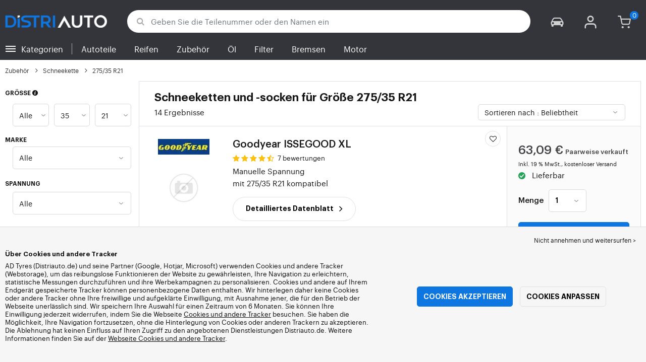

--- FILE ---
content_type: text/html; charset=UTF-8
request_url: https://www.distriauto.de/zubehor/kette/275-35-21
body_size: 16163
content:

<!DOCTYPE html>
<html lang="de-DE">
    <head>
        <script>
            window.SITE_CDN = 'https\u003A\/\/cdn.distriauto.eu';
            window.SITE_CDN_ASSETS = 'https\u003A\/\/cdn.distriauto.eu';
            window.dataLayer = window.dataLayer || [];</script><script>
                dataLayer.push({'ad_storage': 'denied', 'analytics_storage': 'denied', 'functional_storage': 'denied'});
                (function(w,d,s,l,i){w[l]=w[l]||[];w[l].push({'gtm.start':
                        new Date().getTime(),event:'gtm.js'});var f=d.getElementsByTagName(s)[0],
                    j=d.createElement(s),dl=l!='dataLayer'?'&l='+l:'';j.async=true;j.src=
                    'https://www.googletagmanager.com/gtm.js?id='+i+dl;f.parentNode.insertBefore(j,f);
                })(window,document,'script','dataLayer','GTM-NH7QT9S');
            </script>
            <link href="https://www.googletagmanager.com" rel="preconnect" crossorigin>
            <link rel="dns-prefetch" href="https://www.googletagmanager.com"><meta charset="UTF-8">
                    <meta name="viewport" content="width=device-width, initial-scale=1, interactive-widget=resizes-content">
                <meta name="theme-color" content="#34343b" />

        <meta name="format-detection" content="telephone=no">
        <link rel="apple-touch-icon" sizes="180x180" href="https://cdn.distriauto.eu/build/images/favicon/apple-touch-icon.png">
        <link rel="icon" type="image/png" sizes="32x32" href="https://cdn.distriauto.eu/build/images/favicon/favicon-32x32.png">
        <link rel="icon" type="image/png" sizes="16x16" href="https://cdn.distriauto.eu/build/images/favicon/favicon-16x16.png">

        <link rel="preload" href="https://cdn.distriauto.eu/build/fonts/Graphik-Regular.e239fb42.woff2" as="font" type="font/woff2" crossorigin="anonymous">
        <link rel="preload" href="https://cdn.distriauto.eu/build/fonts/Graphik-RegularItalic.847731da.woff2" as="font" type="font/woff2" crossorigin="anonymous">
        <link rel="preload" href="https://cdn.distriauto.eu/build/fonts/Graphik-Medium.ff734f62.woff2" as="font" type="font/woff2" crossorigin="anonymous">
        <link rel="preload" href="https://cdn.distriauto.eu/build/fonts/Graphik-Semibold.9d5e54be.woff2" as="font" type="font/woff2" crossorigin="anonymous">
        <link rel="preload" href="https://cdn.distriauto.eu/build/fonts/fontello.885c0397.woff2" as="font" type="font/woff2" crossorigin="anonymous">
        
        <link rel="preconnect" href="https://www.google.com">
        <link rel="preconnect" href="https://www.gstatic.com" crossorigin>

        <link rel="dns-prefetch" href="https://cdn.distriauto.eu">
        
                <title>Schneeketten Größe 275/35 R21 online billiger | DistriAuto</title>
                <meta name="description" content="Kaufen Sie billigere Schneeketten, die mit der Größe 275/35 R21 kompatibel sind. Alle Marken sind zu Discountpreisen erhältlich. Schnelle Lieferung." />

                    <link rel="canonical" href="https://www.distriauto.de/zubehor/kette/275-35-21"/>
                
                    
        
                            <link rel="stylesheet" href="https://cdn.distriauto.eu/build/fonts.fe25d8af.css">
            <link rel="stylesheet" href="https://cdn.distriauto.eu/build/app.ebbc3a44.css">
        
    <link rel="stylesheet" href="https://cdn.distriauto.eu/build/common_catalog_list.e0e9e131.css">

    <link rel="stylesheet" href="https://cdn.distriauto.eu/build/chaine_search.1f54362e.css">

                    <script src="https://cdn.distriauto.eu/build/runtime.bedc8826.js" defer></script><script src="https://cdn.distriauto.eu/build/1010.db06c79e.js" defer></script><script src="https://cdn.distriauto.eu/build/8229.8e9cffb4.js" defer></script><script src="https://cdn.distriauto.eu/build/8126.fbfd13b5.js" defer></script><script src="https://cdn.distriauto.eu/build/8467.f39ab272.js" defer></script><script src="https://cdn.distriauto.eu/build/app.2ceae7dc.js" defer></script>
        
                    <script type="application/ld+json">
                [
                    {
                        "@context": "http://schema.org",
                        "@type": "Organization",
                        "@id":"https://www.distriauto.de/",
                        "url":"https://www.distriauto.de/"
                    },
                    {
                        "@context": "http://schema.org",
                        "@type": "WebSite",
                        "@id":"https://www.distriauto.de/",
                        "url":"https://www.distriauto.de/",
                        "name":"distriauto.de",
                        "potentialAction":
                        {
                            "@type": "SearchAction",
                            "target": "https://www.distriauto.de/teile-auto/suche?q={search_term_string}",
                            "query-input": "required name=search_term_string"
                        }
                    }
                ]
            </script>
        
                <script>//</script>
    </head>
    <body class="page-chaine-search-dimension">
                <noscript><iframe src="https://www.googletagmanager.com/ns.html?id=GTM-NH7QT9S&ad_storage=denied&analytics_storage=denied&functional_storage=denied" height="0" width="0" style="display:none;visibility:hidden"></iframe></noscript>
                            <header class="main-header" data-controller="side-menu">
                
<div class="main-header__top">
    <div class="container-xl">
        <div class="row align-items-center justify-content-between flex-nowrap">
            <div class="toggle-menu__container col-1 d-md-none">
                <div class="toggle-menu" data-action="click->side-menu#toggle">
                    <div></div>
                </div>
            </div>
            <div class="col col-md-3 main-header__logo" itemscope itemtype="http://schema.org/Organization">
                <a href="https://www.distriauto.de/" itemprop="url">
                    <picture>
                        <source srcset="https://cdn.distriauto.eu/build/images/common/logo/logo.webp" type="image/webp" />
                        <img src="https://cdn.distriauto.eu/build/images/common/logo/logo.png" class="d-block img-fluid" alt="distriauto.de" width="222" height="28" itemprop="logo" />
                    </picture>
                </a>
            </div>
            <div class="col-8 main-header__search d-none d-md-block justify-content-center py-1 ps-3">
                                <form method="get" action="/teile-auto/suche" class="autocomplete" data-controller="form--autocomplete" data-form--autocomplete-dropdown-class="autocomplete__dropdown__main-search" data-form--autocomplete-url-value="/ajax/autocomplete" data-action="submit-&gt;form--autocomplete#go" data-form--autocomplete-focus-param="true">
                <div class="mb-0">                <div class="input-group input-group--btn-inside input-group--btn-inside--revert position-relative" data-controller="form--input-clear">        <button class="btn bg-white" type="submit">
            <i class="fa fa-search"></i>
        </button>
                                    <button class="input-clearable-btn d-none" data-action="form--autocomplete#focusInput form--input-clear#clear" data-form--input-clear-target="btn" type="button"><span>&times;</span></button>
                        <input type="search"  name="q" required="required" data-action="input-&gt;form--autocomplete#search keydown-&gt;form--autocomplete#changeFocus focus-&gt;form--autocomplete#focus blur-&gt;form--autocomplete#exitKeyboard" data-form--autocomplete-target="input" class="text-truncate form-control" data-hj-allow="" placeholder="Geben Sie die Teilenummer oder den Namen ein" autocomplete="off" data-form--input-clear-target="input" />
            </div>
</div>
                </form>
            </div>
            <div class="col d-flex justify-content-end align-self-normal">
                <div class="main-header__user-item d-flex align-items-center" data-controller="load-content" data-load-content-url-value="/ajax/account/vehicle/modal" data-load-content-reload-value="true" data-load-content-target-selector-value="#modal-user-vehicules-content">
                    <a class="main-header__icon-link" role="button" data-bs-toggle="modal" data-bs-target="#modal-user-vehicules" data-action="load-content#load">
                        <i class="fa fa-car" data-controller="counter" data-counter-run-value="false" data-counter-path-value="/ajax/account/vehicle/count"></i>
                    </a>
                </div>
                
                                    <div class="main-header__user-item d-flex align-items-center">
                        <a class="main-header__icon-link" href="/account/login">
                            <i class="fa fa-user"></i>
                        </a>
                    </div>
                                <div
                    class="main-header__user-item d-flex align-items-center position-relative"
                    data-controller="cart--popover" data-cart--popover-url-value="/ajax/cart/resume-product" data-cart--popover-reload-value="1" data-cart--popover-default-reload-value="false" data-cart--popover-loading-class="fs-small"
                    data-action="emitter:update-badge-cart@window->cart--popover#refresh emitter:counter-cart->cart--popover#cartIsEmpty"
                >
                    <a class="main-header__icon-link" href="/cart">
                        <i class="fa fa-cart" data-controller="counter" data-counter-run-value="false" data-counter-path-value="/ajax/cart/light" data-counter-zero-value="1" data-counter-dispatch-value="cart" data-action="emitter:update-badge-cart@window->counter#refresh"></i>
                    </a>
                    <div class="cart-popover popover__list d-none" data-cart--popover-target="content">
                        <div class="px-1 py-1 text-center">
                            Ihr Warenkorb ist leer
                        </div>
                    </div>
                </div>
            </div>
        </div>
    </div>
</div>
<nav class="menu-panel">
    <div class="toggle-menu" data-action="click->side-menu#close"></div>
    <div class="menu-panel__container row h-100 g-0">
        <div class="col-6 h-100">
            <div class="menu-panel__item mb-0 lh-lg">
                Guten Tag,
                                    <b>Gast</b>
                    <div class="mt-1 fs-small">
                                                                                                                            <a href="/account/login?redirect=/zubehor/kette/275-35-21" class="text-black">
                            <i class="fa fa-user"></i>
                            <span class="text-decoration-underline">Anmelden oder ein Konto erstellen</span>
                        </a>
                    </div>
                            </div>
            <div class="overflow-scroll">
                <div class="menu-panel__item mt-2">
                    <b class="d-block mb-1">Ausgewähltes Fahrzeug</b>
                                            <a role="button" class="text-black fw-medium text-decoration-underline fs-small"
                            data-controller="load-content" data-load-content-url-value="/ajax/modal/vehicle?full=1" data-load-content-modal-value="#modal-form-vehicle-full" data-load-content-target-selector-value="body" data-load-content-url-style-value="https://cdn.distriauto.eu/build/home_modal_search_vehicle_async.66b99f8b.css"
                            data-action="load-content#load"
                        >
                            Identifizieren Sie Ihr Fahrzeug
                        </a>
                                    </div>
                <div class="menu-panel__item menu-panel__item--picture menu-panel__item--arrow mb-0 blend-multiply" data-side-menu-target="main">
                    <b class="d-block mb-1">Finden Sie nach Kategorie</b>
                    <ul class="fs-small">
                                                    <li>
                                                                    <a href="https://www.distriauto.de/teile-auto/1796-ole/" data-action="click->side-menu#load" data-side-menu-url-param="/ajax/menu/1796">
                                                                                    <img src="https://cdn.distriauto.eu/assets/img/accessoire/small/10560002.jpg" width="45" alt="Öle" loading="lazy" />
                                                                                <span>Öle</span>
                                    </a>
                                                            </li>
                                                    <li>
                                                                    <a href="https://www.distriauto.de/teile-auto/1819-filter-1730/" data-action="click->side-menu#load" data-side-menu-url-param="/ajax/menu/1819">
                                                                                    <img src="https://cdn.distriauto.eu/assets/img/accessoire/small/10956326.jpg" width="45" alt="Filter" loading="lazy" />
                                                                                <span>Filter</span>
                                    </a>
                                                            </li>
                                                    <li>
                                                                    <a href="https://www.distriauto.de/teile-auto/1805-bremsen/" data-action="click->side-menu#load" data-side-menu-url-param="/ajax/menu/1805">
                                                                                    <img src="https://cdn.distriauto.eu/assets/img/accessoire/small/10560810.jpg" width="45" alt="Bremsen" loading="lazy" />
                                                                                <span>Bremsen</span>
                                    </a>
                                                            </li>
                                                    <li>
                                                                    <a href="https://www.distriauto.de/teile-auto/1802-flussigkeiten-und-additive/" data-action="click->side-menu#load" data-side-menu-url-param="/ajax/menu/1802">
                                                                                    <img src="https://cdn.distriauto.eu/assets/img/accessoire/small/10560444.jpg" width="45" alt="Flüssigkeiten und Additive" loading="lazy" />
                                                                                <span>Flüssigkeiten und Additive</span>
                                    </a>
                                                            </li>
                                                    <li>
                                                                    <a href="https://www.distriauto.de/teile-auto/1853-scheibenwischer/" data-action="click->side-menu#load" data-side-menu-url-param="/ajax/menu/1853">
                                                                                    <img src="https://cdn.distriauto.eu/assets/img/accessoire/small/10560420.jpg" width="45" alt="Scheibenwischer" loading="lazy" />
                                                                                <span>Scheibenwischer</span>
                                    </a>
                                                            </li>
                                                    <li>
                                                                    <a href="https://www.distriauto.de/teile-auto/1863-federung-dampfung/" data-action="click->side-menu#load" data-side-menu-url-param="/ajax/menu/1863">
                                                                                    <img src="https://cdn.distriauto.eu/assets/img/accessoire/small/10560007.jpg" width="45" alt="Federung / Dämpfung" loading="lazy" />
                                                                                <span>Federung / Dämpfung</span>
                                    </a>
                                                            </li>
                                                    <li>
                                                                    <a href="https://www.distriauto.de/teile-auto/1902-riemen-ketten-rollen-steuerung/" data-action="click->side-menu#load" data-side-menu-url-param="/ajax/menu/1902">
                                                                                    <img src="https://cdn.distriauto.eu/assets/img/accessoire/small/10560008.jpg" width="45" alt="Riemen, Ketten, Rollen, Steuerung" loading="lazy" />
                                                                                <span>Riemen, Ketten, Rollen, Steuerung</span>
                                    </a>
                                                            </li>
                                                    <li>
                                                                    <a href="https://www.distriauto.de/teile-auto/1859-zundung-und-vorgluhen/" data-action="click->side-menu#load" data-side-menu-url-param="/ajax/menu/1859">
                                                                                    <img src="https://cdn.distriauto.eu/assets/img/accessoire/small/10560421.jpg" width="45" alt="Zündung und Vorglühen" loading="lazy" />
                                                                                <span>Zündung und Vorglühen</span>
                                    </a>
                                                            </li>
                                                    <li>
                                                                    <a href="https://www.distriauto.de/teile-auto/1978-energieversorgung/" data-action="click->side-menu#load" data-side-menu-url-param="/ajax/menu/1978">
                                                                                    <img src="https://cdn.distriauto.eu/assets/img/accessoire/small/10560426.jpg" width="45" alt="Energieversorgung" loading="lazy" />
                                                                                <span>Energieversorgung</span>
                                    </a>
                                                            </li>
                                                    <li>
                                                                    <a href="https://www.distriauto.de/teile-auto/1830-motor-1731/" data-action="click->side-menu#load" data-side-menu-url-param="/ajax/menu/1830">
                                                                                    <img src="https://cdn.distriauto.eu/assets/img/accessoire/small/10956718.jpg" width="45" alt="Motor" loading="lazy" />
                                                                                <span>Motor</span>
                                    </a>
                                                            </li>
                                                    <li>
                                                                    <a href="https://www.distriauto.de/teile-auto/1908-aufladung-turbo/" data-action="click->side-menu#load" data-side-menu-url-param="/ajax/menu/1908">
                                                                                    <img src="https://cdn.distriauto.eu/assets/img/accessoire/small/10560803.jpg" width="45" alt="Aufladung, Turbo" loading="lazy" />
                                                                                <span>Aufladung, Turbo</span>
                                    </a>
                                                            </li>
                                                    <li>
                                                                    <a href="https://www.distriauto.de/teile-auto/1911-kuhlung/" data-action="click->side-menu#load" data-side-menu-url-param="/ajax/menu/1911">
                                                                                    <img src="https://cdn.distriauto.eu/assets/img/accessoire/small/10560010.jpg" width="45" alt="Kühlung" loading="lazy" />
                                                                                <span>Kühlung</span>
                                    </a>
                                                            </li>
                                                    <li>
                                                                    <a href="https://www.distriauto.de/teile-auto/1900-egr-system/" data-action="click->side-menu#load" data-side-menu-url-param="/ajax/menu/1900">
                                                                                    <img src="https://cdn.distriauto.eu/assets/img/accessoire/small/10560811.jpg" width="45" alt="EGR-System" loading="lazy" />
                                                                                <span>EGR-System</span>
                                    </a>
                                                            </li>
                                                    <li>
                                                                    <a href="https://www.distriauto.de/teile-auto/1956-auspuff/" data-action="click->side-menu#load" data-side-menu-url-param="/ajax/menu/1956">
                                                                                    <img src="https://cdn.distriauto.eu/assets/img/accessoire/small/10956716.jpg" width="45" alt="Auspuff" loading="lazy" />
                                                                                <span>Auspuff</span>
                                    </a>
                                                            </li>
                                                    <li>
                                                                    <a href="https://www.distriauto.de/teile-auto/1941-heizung-luftung/" data-action="click->side-menu#load" data-side-menu-url-param="/ajax/menu/1941">
                                                                                    <img src="https://cdn.distriauto.eu/assets/img/accessoire/small/10560423.jpg" width="45" alt="Heizung, Lüftung" loading="lazy" />
                                                                                <span>Heizung, Lüftung</span>
                                    </a>
                                                            </li>
                                                    <li>
                                                                    <a href="https://www.distriauto.de/teile-auto/2015-klimaanlage-1751/" data-action="click->side-menu#load" data-side-menu-url-param="/ajax/menu/2015">
                                                                                    <img src="https://cdn.distriauto.eu/assets/img/accessoire/small/10560429.jpg" width="45" alt="Klimaanlage" loading="lazy" />
                                                                                <span>Klimaanlage</span>
                                    </a>
                                                            </li>
                                                    <li>
                                                                    <a href="https://www.distriauto.de/teile-auto/1878-elektrische-systeme/" data-action="click->side-menu#load" data-side-menu-url-param="/ajax/menu/1878">
                                                                                    <img src="https://cdn.distriauto.eu/assets/img/accessoire/small/10560422.jpg" width="45" alt="Elektrische Systeme" loading="lazy" />
                                                                                <span>Elektrische Systeme</span>
                                    </a>
                                                            </li>
                                                    <li>
                                                                    <a href="https://www.distriauto.de/teile-auto/2034-schutze-sensoren-relais/" data-action="click->side-menu#load" data-side-menu-url-param="/ajax/menu/2034">
                                                                                    <img src="https://cdn.distriauto.eu/assets/img/accessoire/small/10560431.jpg" width="45" alt="Schütze, Sensoren, Relais" loading="lazy" />
                                                                                <span>Schütze, Sensoren, Relais</span>
                                    </a>
                                                            </li>
                                                    <li>
                                                                    <a href="https://www.distriauto.de/teile-auto/2073-gluhbirne-scheinwerfer-und-leuchten/" data-action="click->side-menu#load" data-side-menu-url-param="/ajax/menu/2073">
                                                                                    <img src="https://cdn.distriauto.eu/assets/img/accessoire/small/10560802.jpg" width="45" alt="Glühbirne, Scheinwerfer und Leuchten" loading="lazy" />
                                                                                <span>Glühbirne, Scheinwerfer und Leuchten</span>
                                    </a>
                                                            </li>
                                                    <li>
                                                                    <a href="https://www.distriauto.de/teile-auto/1990-richtungsweisend/" data-action="click->side-menu#load" data-side-menu-url-param="/ajax/menu/1990">
                                                                                    <img src="https://cdn.distriauto.eu/assets/img/accessoire/small/10560427.jpg" width="45" alt="Richtungsweisend" loading="lazy" />
                                                                                <span>Richtungsweisend</span>
                                    </a>
                                                            </li>
                                                    <li>
                                                                    <a href="https://www.distriauto.de/teile-auto/2002-kardanwelle-und-gleichlaufgelenk/" data-action="click->side-menu#load" data-side-menu-url-param="/ajax/menu/2002">
                                                                                    <img src="https://cdn.distriauto.eu/assets/img/accessoire/small/10560813.jpg" width="45" alt="Kardanwelle und Gleichlaufgelenk" loading="lazy" />
                                                                                <span>Kardanwelle und Gleichlaufgelenk</span>
                                    </a>
                                                            </li>
                                                    <li>
                                                                    <a href="https://www.distriauto.de/teile-auto/1997-kupplung/" data-action="click->side-menu#load" data-side-menu-url-param="/ajax/menu/1997">
                                                                                    <img src="https://cdn.distriauto.eu/assets/img/accessoire/small/10560013.jpg" width="45" alt="Kupplung" loading="lazy" />
                                                                                <span>Kupplung</span>
                                    </a>
                                                            </li>
                                                    <li>
                                                                    <a href="https://www.distriauto.de/teile-auto/2007-getriebe-1750/" data-action="click->side-menu#load" data-side-menu-url-param="/ajax/menu/2007">
                                                                                    <img src="https://cdn.distriauto.eu/assets/img/accessoire/small/10560015.jpg" width="45" alt="Getriebe" loading="lazy" />
                                                                                <span>Getriebe</span>
                                    </a>
                                                            </li>
                                                    <li>
                                                                    <a href="https://www.distriauto.de/teile-auto/2028-getriebe-und-differentiale/" data-action="click->side-menu#load" data-side-menu-url-param="/ajax/menu/2028">
                                                                                    <img src="https://cdn.distriauto.eu/assets/img/accessoire/small/10560430.jpg" width="45" alt="Getriebe und Differentiale" loading="lazy" />
                                                                                <span>Getriebe und Differentiale</span>
                                    </a>
                                                            </li>
                                                    <li>
                                                                    <a href="https://www.distriauto.de/teile-auto/1966-fahrgastraum/" data-action="click->side-menu#load" data-side-menu-url-param="/ajax/menu/1966">
                                                                                    <img src="https://cdn.distriauto.eu/assets/img/accessoire/small/10560425.jpg" width="45" alt="Fahrgastraum" loading="lazy" />
                                                                                <span>Fahrgastraum</span>
                                    </a>
                                                            </li>
                                                    <li>
                                                                    <a href="https://www.distriauto.de/teile-auto/1921-karosserie-1740/" data-action="click->side-menu#load" data-side-menu-url-param="/ajax/menu/1921">
                                                                                    <img src="https://cdn.distriauto.eu/assets/img/accessoire/small/10967475.jpg" width="45" alt="Karosserie" loading="lazy" />
                                                                                <span>Karosserie</span>
                                    </a>
                                                            </li>
                                                    <li>
                                                                    <a href="https://www.distriauto.de/teile-auto/2078-befestigungen-clips-nieten-schrauben/" data-action="click->side-menu#load" data-side-menu-url-param="/ajax/menu/2078">
                                                                                    <img src="https://cdn.distriauto.eu/assets/img/accessoire/small/10560434.jpg" width="45" alt="Befestigungen, Clips, Nieten, Schrauben" loading="lazy" />
                                                                                <span>Befestigungen, Clips, Nieten, Schrauben</span>
                                    </a>
                                                            </li>
                                                    <li>
                                                                    <a href="https://www.distriauto.de/teile-auto/2085-leistungssteigernde-teile/" data-action="click->side-menu#load" data-side-menu-url-param="/ajax/menu/2085">
                                                                                    <img src="https://cdn.distriauto.eu/assets/img/accessoire/small/10560435.jpg" width="45" alt="Leistungssteigernde Teile" loading="lazy" />
                                                                                <span>Leistungssteigernde Teile</span>
                                    </a>
                                                            </li>
                                                    <li>
                                                                    <a href="https://www.distriauto.de/teile-auto/2005-anhangerkupplung-und-abschleppen/" data-action="click->side-menu#load" data-side-menu-url-param="/ajax/menu/2005">
                                                                                    <img src="https://cdn.distriauto.eu/assets/img/accessoire/small/10560428.jpg" width="45" alt="Anhängerkupplung und Abschleppen" loading="lazy" />
                                                                                <span>Anhängerkupplung und Abschleppen</span>
                                    </a>
                                                            </li>
                                                    <li>
                                                                    <a href="https://www.distriauto.de/teile-auto/2087-rad-und-reifen/" data-action="click->side-menu#load" data-side-menu-url-param="/ajax/menu/2087">
                                                                                    <img src="https://cdn.distriauto.eu/assets/img/accessoire/small/10956480.jpg" width="45" alt="Rad und Reifen" loading="lazy" />
                                                                                <span>Rad und Reifen</span>
                                    </a>
                                                            </li>
                                                    <li>
                                                                    <a href="https://www.distriauto.de/teile-auto/2093-reinigungs-und-pflegeprodukte/" data-action="click->side-menu#load" data-side-menu-url-param="/ajax/menu/2093">
                                                                                    <img src="https://cdn.distriauto.eu/assets/img/accessoire/small/10822890.jpg" width="45" alt="Reinigungs- und Pflegeprodukte" loading="lazy" />
                                                                                <span>Reinigungs- und Pflegeprodukte</span>
                                    </a>
                                                            </li>
                                                    <li>
                                                                    <a href="https://www.distriauto.de/teile-auto/2097-werkzeuge-1990/" data-action="click->side-menu#load" data-side-menu-url-param="/ajax/menu/2097">
                                                                                    <img src="https://cdn.distriauto.eu/assets/img/accessoire/small/10822891.jpg" width="45" alt="Werkzeuge" loading="lazy" />
                                                                                <span>Werkzeuge</span>
                                    </a>
                                                            </li>
                                                    <li>
                                                                    <a href="https://www.distriauto.de/teile-auto/2104-autozubehor/" data-action="click->side-menu#load" data-side-menu-url-param="/ajax/menu/2104">
                                                                                    <img src="https://cdn.distriauto.eu/assets/img/accessoire/small/10822892.jpg" width="45" alt="Autozubehör" loading="lazy" />
                                                                                <span>Autozubehör</span>
                                    </a>
                                                            </li>
                                            </ul>
                </div>
                <div class="menu-panel__item bg-gray pt-1 pb-5">
                    <ul>
                        <li><a href="/faq" class="mb-1">Häufig gestellte Fragen</a></li>
                        <li><a href="/kontakt">Kontakt</a></li>
                    </ul>
                </div>
            </div>
        </div>
        <div class="col-6 bg-white h-100">
            <div class="menu-panel__item">
                <a role="button" data-action="side-menu#reset"><i class="fa fa-angle-left"></i> Zurück zu den Kategorien</a>
            </div>
            <div class="menu-panel__item overflow-scroll" data-side-menu-target="content"></div>
        </div>
    </div>
</nav>

<div id="menu-side-panel__outside" class="side-panel__outside" data-action="click->side-menu#close"></div>

                
<div class="main-header__menu">
    <div class="main-header__menu__container container-xl d-flex justify-content-between align-items-center">
        <nav class="main-menu main-menu--inline flex-grow-1">
    <ul>
        <li class="toggle-menu__container d-none d-md-flex c-pointer align-items-center" data-action="click->side-menu#toggle">
            <div class="toggle-menu">
                <div></div>
            </div>
            <a role="button">
                Kategorien
            </a>
        </li>
        <li>
            <a href="/teile-auto/">Autoteile</a>
        </li>
        <li><a href="/reifen/">Reifen</a></li>
        <li><a href="/zubehor/">Zubehör</a></li>
                    <li><a href="https://www.distriauto.de/teile-auto/gp3224-motorol">Öl</a></li>
                            <li>
                <a href="https://www.distriauto.de/teile-auto/1819-filter-1730/">
                    Filter
                </a>
            </li>
                    <li>
                <a href="https://www.distriauto.de/teile-auto/1805-bremsen/">
                    Bremsen
                </a>
            </li>
                    <li>
                <a href="https://www.distriauto.de/teile-auto/1830-motor-1731/">
                    Motor
                </a>
            </li>
            </ul>
</nav>

        <div
            class="d-md-none flex-grow-1"
            data-controller="fullscreen emitter" data-emitter-evt-value="fullscreen:open:autocomplete"
            data-action="emitter:fullscreen:open:autocomplete@window->fullscreen#show"
        >
                        <form method="get" action="/teile-auto/suche" class="autocomplete--prevent-focus">
            <div class="mb-0" data-action="click-&gt;emitter#emit">                <div class="input-group input-group--btn-inside input-group--btn-inside--revert position-relative" >        <button class="btn bg-white" type="submit">
            <i class="fa fa-search"></i>
        </button>
                                <input type="search"  name="q" required="required" class="text-truncate form-control" data-hj-allow="" autocomplete="off" placeholder="Referenz oder Name des Teils" />
            </div>
</div>
            </form>
            <div class="autocomplete--fullscreen fullscreen-lg" data-fullscreen-target="fullscreen">
                <div class="autocomplete__scroller__container px-1 h-100">
                                                            <form method="get" action="/teile-auto/suche" class="d-flex" data-controller="form--autocomplete"  data-form--autocomplete-url-value="/ajax/autocomplete" data-action="emitter:fullscreen:open:autocomplete@window-&gt;form--autocomplete#focusInput submit-&gt;form--autocomplete#go" data-form--autocomplete-focus-param="true" data-form--autocomplete-absolute-value="0" data-form--autocomplete-click-outside-value="0">
                        <div class="w-100">                <div class="input-group input-group--btn-inside input-group--btn-inside--revert position-relative" data-controller="form--input-clear">        <button class="btn bg-white" type="submit">
            <i class="fa fa-search"></i>
        </button>
                                    <button class="input-clearable-btn d-none" data-action="form--autocomplete#focusInput form--input-clear#clear" data-form--input-clear-target="btn" type="button"><span>&times;</span></button>
                        <input type="search"  name="q" required="required" data-action="input-&gt;form--autocomplete#search keydown-&gt;form--autocomplete#changeFocus focus-&gt;form--autocomplete#focus blur-&gt;form--autocomplete#exitKeyboard" data-form--autocomplete-target="input" class="text-truncate form-control" data-hj-allow="" placeholder="Referenz oder Name des Teils" autocomplete="off" data-form--input-clear-target="input" />
            </div>
</div>
                        <button type="button" class="btn btn-link text-black ms-1 fs-xxsmall" data-action="fullscreen#close side-menu#close">Abbrechen</button>
                    </form>
                </div>
            </div>
        </div>
            </div>
</div>

            </header>
        
        <div class="main-container">
                    
    <div class="container">
            

    <nav aria-label="breadcrumb" id="breadcrumb" class="d-flex align-items-center breadcrumb">
                <ol class="d-flex align-items-center flex-wrap" itemscope itemtype="http://schema.org/BreadcrumbList">
                                    <li class="breadcrumb__item" itemscope itemprop="itemListElement" itemtype="http://schema.org/ListItem">
                                    <a itemprop="item" href="/zubehor/" title="Zubehör">
                    <span itemprop="name">Zubehör</span>
                </a>
                        <i class="fa fa-angle-right"></i>
                <meta itemprop="position" content="1" />
    </li>

                                    <li class="breadcrumb__item" itemscope itemprop="itemListElement" itemtype="http://schema.org/ListItem">
                                    <a itemprop="item" href="/zubehor/kette/" title="Schneekette">
                    <span itemprop="name">Schneekette</span>
                </a>
                        <i class="fa fa-angle-right"></i>
                <meta itemprop="position" content="2" />
    </li>

                                    <li class="breadcrumb__item" itemscope itemprop="itemListElement" itemtype="http://schema.org/ListItem">
                    <span itemprop="name" aria-current="page">275/35 R21</span>
                <meta itemprop="position" content="3" />
    </li>

                    </ol>
    </nav>

                <div  data-controller="form--filter-catalog-articles" data-form--filter-catalog-articles-raw-action-value="[&quot;\/zubehor\/kette\/{width}-{height}-{diameter}&quot;]" class="row">
                                    
            <aside class="product-list-filters col-lg-3"
                data-controller="fullscreen" data-fullscreen-emit-show-event-value="filtersMobileShow" data-fullscreen-emit-hide-event-value="filtersMobileHide" data-fullscreen-emit-hide-from-button-event-value="filtersMobileSubmit" data-fullscreen-footer-value="SUCHEN"
                   data-action="emitter:fullscreen:open:filter@window->fullscreen#show">
                                                   
                                                
                                                            <div
                            class="product-list-filters__reset d-none"
                            data-singular="Filter löschen"
                            data-plural="Filter löschen"
                            data-exclude="[&quot;page&quot;]"
                        >
                            <i class="fa fa-filter fw-normal">
                                Filter:
                                <span>
                                    0
                                </span>
                            </i>
                            <a href="/zubehor/kette/275-35-21" class="text-uppercase btn btn-sm btn-white text-black bg-transparent ms-1">
                                Filter löschen
                            </a>
                        </div>
                                                        
                                                            
                        <div class="product-list-filters__list fs-small fullscreen-lg" data-fullscreen-target="fullscreen">
                            <div class="fullscreen__title d-flex align-items-center d-lg-none" data-fullscreen-target="title">
                                <span class="w-100 px-2 fw-bold fs-base">
                                    Filter
                                                                                        
                                </span>
                                <button type="button" data-action="fullscreen#close" class="btn btn-close">
                                    <i class="fa fa-cancel"></i>
                                </button>
                            </div>
                            <div class="fullscreen__scroll">
                                



<div data-form--filter-catalog-target="fullscreenClearable"></div>
                                    
<form method="get" data-form--filter-catalog-articles-target="form" data-action="change-&gt;form--filter-catalog-articles#change" class="form-disable-required">

        <div class="mb-2"><label class="d-inline-block form-label" data-tooltip-content-value="&lt;picture class=&quot;tooltip__picture&quot;&gt;&lt;source srcset=&quot;https://cdn.distriauto.eu/build/images/pneu/form/tooltip/V-size.webp&quot; type=&quot;image/webp&quot;/&gt;&lt;img class=&quot;img-fluid&quot; width=&quot;360&quot; height=&quot;118&quot; src=&quot;https://cdn.distriauto.eu/build/images/pneu/form/tooltip/V-size.jpg&quot;/&gt;&lt;/picture&gt;" data-controller="tooltip" data-tooltip-type-value="d-none d-md-block" for="width"><span class="tooltip-label">Größe</span><i data-tooltip-target="anchor" data-action="mouseenter->tooltip#show mouseleave->tooltip#hide" class="d-none d-md-inline fa fa-info-circled"></i></label>        <div class="d-flex dimensions">
            
    <select id="width" name="width" autocomplete="off" data-form--filter-articles-dimensions-target="width" data-action="change-&gt;form--filter-articles-dimensions#change" class="form-select"><option value="">Alle</option>    <optgroup label="Zentrale Werte">
                    <option value="125">125</option><option value="145">145</option><option value="155">155</option><option value="165">165</option><option value="175">175</option></optgroup><optgroup label="Weitere Werte">
                    <option value="3">3.00</option><option value="3.5">3.50</option><option value="3.6">3.60</option><option value="4">4.00</option><option value="4.1">4.10</option><option value="4.4">4.40</option><option value="4.5">4.50</option><option value="4.8">4.80</option><option value="5">5.00</option><option value="5.1">5.10</option><option value="5.2">5.20</option><option value="5.3">5.30</option><option value="5.5">5.50</option><option value="5.6">5.60</option><option value="5.7">5.70</option><option value="5.9">5.90</option><option value="6">6.00</option><option value="6.4">6.40</option><option value="6.5">6.50</option><option value="6.7">6.70</option><option value="6.95">6.95</option><option value="7">7.00</option><option value="7.5">7.50</option><option value="7.8">7.80</option><option value="8">8.00</option><option value="8.15">8.15</option><option value="8.25">8.25</option><option value="8.3">8.30</option><option value="8.4">8.40</option><option value="8.5">8.50</option><option value="8.75">8.75</option><option value="8.9">8.90</option><option value="9">9.00</option><option value="9.5">9.50</option><option value="10">10</option><option value="10.5">10.5</option><option value="11">11</option><option value="11.2">11.2</option><option value="11.5">11.5</option><option value="12">12</option><option value="12.4">12.4</option><option value="12.5">12.5</option><option value="13">13</option><option value="13.6">13.6</option><option value="14">14</option><option value="14.5">14.5</option><option value="14.75">14.75</option><option value="14.9">14.9</option><option value="15">15</option><option value="15.5">15.5</option><option value="16">16</option><option value="16.5">16.5</option><option value="16.9">16.9</option><option value="17">17</option><option value="17.5">17.5</option><option value="18">18</option><option value="18.4">18.4</option><option value="19">19</option><option value="19.5">19.5</option><option value="20">20</option><option value="20.5">20.5</option><option value="20.8">20.8</option><option value="21">21</option><option value="21.5">21.5</option><option value="22">22</option><option value="22.5">22.5</option><option value="23">23</option><option value="23.1">23.1</option><option value="23.5">23.5</option><option value="24">24</option><option value="25">25</option><option value="26">26</option><option value="26.5">26.5</option><option value="27">27</option><option value="28">28</option><option value="29">29</option><option value="30">30</option><option value="31">31</option><option value="32">32</option><option value="33">33</option><option value="34">34</option><option value="35">35</option><option value="36">36</option><option value="37">37</option><option value="38">38</option><option value="41">41</option><option value="44">44</option><option value="54">54</option><option value="75">75</option><option value="100">100</option><option value="135">135</option><option value="140">140</option><option value="150">150</option><option value="160">160</option><option value="170">170</option></optgroup></select>
                    
    <select id="height" name="height" autocomplete="off" class="ms-1 form-select" data-form--filter-articles-dimensions-target="height" data-action="change-&gt;form--filter-articles-dimensions#change">    <option value="25">25</option><option value="30">30</option><option value="35" selected="selected">35</option><option value="40">40</option><option value="45">45</option><option value="50">50</option><option value="55">55</option><option value="60">60</option><option value="65">65</option><option value="70">70</option><option value="75">75</option><option value="80">80</option><option value="90">90</option></select>

                    
    <select id="diameter" name="diameter" autocomplete="off" class="ms-1 form-select" data-form--filter-articles-dimensions-target="diameter" data-action="change-&gt;form--filter-articles-dimensions#change">    <option value="17">17</option><option value="18">18</option><option value="19">19</option><option value="20">20</option><option value="21" selected="selected">21</option><option value="22">22</option></select>

    </div>

    

    
</div>

            <fieldset class="mb-2"><legend class="col-form-label">Marke</legend>                                                                        
        
    
<div data-controller="select fullscreen" data-select-trans-value="{&quot;trigger&quot;:&quot;Alle&quot;,&quot;label&quot;:&quot;Marke&quot;,&quot;triggerCount&quot;:&quot;&quot;}" data-select-multiple-value="true" class="selectbox" data-name=brands>
    <div class="selectbox__trigger form-select" data-select-target="trigger">
        Alle
    </div>
    <div class="selectbox__dropdown fullscreen-lg" data-select-target="dropdown" hidden>
        <div class="fullscreen__title d-flex align-items-center d-lg-none" data-fullscreen-target="title">
            <span class="text-center w-100 px-1 fw-bold fs-base">Marke</span>
            <button type="button" data-action="select#close" class="btn btn-close"><i class="fa fa-cancel"></i></button>
        </div>
        <div class="selectbox__input"
                >
            <input type="text"
                   class="form-control form-control-sm"
                   placeholder="Suchen"
                   autocomplete="off"
                   data-select-target="input"
                   
                   data-hj-allow />
                                                <div class="d-flex pt-1">
                                                    <a data-action="select#selectAll" class="btn btn-link fw-medium fs-xsmall" role="button">Alles auswählen</a>
                                                                            <a class="btn btn-link fw-medium fs-xsmall ms-auto" role="button" data-select-target="reset" data-action="select#clear">Löschen</a>
                                            </div>
                                    </div>
        <ul class="overflow-scroll" data-select-target="results">
                                                                                    <li role="option"><div class="form-check"><input type="checkbox" id="brands_0" name="brands[]" autocomplete="off" class="form-check-input" value="19" />
        <label class="form-check-label" for="brands_0">Goodyear</label></div></li>
                                                                                                                                    <li role="option"><div class="form-check"><input type="checkbox" id="brands_1" name="brands[]" autocomplete="off" class="form-check-input" value="23" />
        <label class="form-check-label" for="brands_1">Konig</label></div></li>
                                                                                                                                    <li role="option"><div class="form-check"><input type="checkbox" id="brands_2" name="brands[]" autocomplete="off" class="form-check-input" value="6" />
        <label class="form-check-label" for="brands_2">Ottinger</label></div></li>
                                                                                                                                    <li role="option"><div class="form-check"><input type="checkbox" id="brands_3" name="brands[]" autocomplete="off" class="form-check-input" value="7" />
        <label class="form-check-label" for="brands_3">Pewag</label></div></li>
                                                                                                                                    <li role="option"><div class="form-check"><input type="checkbox" id="brands_4" name="brands[]" autocomplete="off" class="form-check-input" value="9" />
        <label class="form-check-label" for="brands_4">RUD</label></div></li>
                                                                                                                                    <li role="option"><div class="form-check"><input type="checkbox" id="brands_5" name="brands[]" autocomplete="off" class="form-check-input" value="16" />
        <label class="form-check-label" for="brands_5">Snovit</label></div></li>
                                                                                                                                    <li role="option"><div class="form-check"><input type="checkbox" id="brands_6" name="brands[]" autocomplete="off" class="form-check-input" value="2" />
        <label class="form-check-label" for="brands_6">Weissenfels</label></div></li>
                                                                                </ul>
                    <div class="selectbox__bottom d-flex border-top align-items-center">
                                    <div class="selectbox__counter fs-xsmall" data-select-target="counter"></div>
                                                    <button class="btn btn-sm btn-outline-primary fs-small text-uppercase lh-lg ms-auto" type="button" data-action="select#close">Anwenden</button>
                            </div>
            </div>
</div>
    </fieldset>

        <div class="mb-2"><label class="form-label" for="tensionAuto">Spannung</label>    
    <select id="tensionAuto" name="tensionAuto" autocomplete="off" class="form-select"><option value="">Alle</option>    <option value="1">Automatische</option><option value="0">Manuelle</option></select></div>


</form>


                            </div>
                            <div class="fullscreen__footer d-flex justify-content-center d-lg-none" data-fullscreen-target="footer">
                                <a href="/zubehor/kette/275-35-21" class="btn btn-white btn-fullscreen-big me-1" >
                                    Filter löschen
                                                                                        
                                </a>
                                <button type="button" class="btn btn-primary btn-fullscreen-big"
                                    data-action="fullscreen#submit"
                                >
                                    <span>
                                        Anwenden
                                    </span>
                                </button>
                            </div>
                        </div>
                                                </aside>

                        <div class="catalog__right col-lg-9">
                <div data-form--filter-catalog-articles-target="productsList" class="product-list mb-5">
                                                                                                                    <div class="product-list__content pt-2 pb-1">
                                    <h1 class="h5 mb-0">Schneeketten und -socken für Größe 275/35 R21</h1>
            <div class="d-flex align-items-center flex-wrap fs-small">
                    <div class="me-auto mt-1 mb-1">14 Ergebnisse</div>
                <div class="d-flex product-list__sort-container">
            <div class="d-lg-none col-4">
                <button
    type="button"
    data-base="Filtern"
    data-singular="Filter"
    data-plural="Filter"
    class="btn btn-white fw-medium w-100" data-controller="emitter" data-emitter-evt-value="fullscreen:open:filter" data-action="emitter#emit"
>
    <i class="fa fa-filter"></i>
            <span>Filtern</span>
    </button>

            </div>
            <div class="col">
                        <form method="get" class="h-100" data-form--filter-catalog-articles-target="sort">

                    <div class="ms-1 h-100">
                    
    <select id="sort" name="sort" autocomplete="off" data-action="change-&gt;form--filter-catalog-articles#change" class="h-100 form-select">    <option value="" selected="selected">Sortieren nach : Beliebtheit</option><option value="price">Sortieren nach : Preis (aufsteigend)</option><option value="price_desc">Sortieren nach : Preis (absteigend)</option></select>

    </div>

                </form>
            </div>
        </div>
    </div>


                            </div>
                                                                                    <div class="product-list__list" data-controller="gtm--select-item" data-gtm--select-item-list-id-value="serp" data-gtm--select-item-url-value="/ajax/gtm/select-item">
                            


    


<div class="product-list-item row g-0" id="product-chaine-1039" data-controller="serp-product-clicable" data-serp-product-clicable-url-value="/zubehor/kette/goodyear/issegood/1039?adref=%2Fzubehor%2Fkette%2F275-35-21">
    <div class="product-gallery__main col-4 col-md-5 px-1">
                        <a
            href="/zubehor/kette/goodyear/issegood/1039?adref=%2Fzubehor%2Fkette%2F275-35-21"
            class="d-block pb-1 text-center"
            data-action="click->gtm--select-item#selectItem" data-gtm--select-item-type-param="chaine" data-gtm--select-item-identifier-param="1039"
        >
            <picture>
                <source srcset="https://cdn.distriauto.eu/assets/img/brand/small/goodyear.webp" type="image/webp"/>
                <img src="https://cdn.distriauto.eu/assets/img/brand/small/goodyear.jpg"
                     alt="Goodyear"
                     width="102" height="31" class="product-list__brand img-fluid" loading="eager" />
            </picture>
        </a>
        <a href="/zubehor/kette/goodyear/issegood/1039?adref=%2Fzubehor%2Fkette%2F275-35-21" class="d-flex align-items-center justify-content-center"
                data-controller="tooltip" data-tooltip-content-value="&lt;img src=&quot;https://cdn.distriauto.eu/assets/img/rw/chaine/big/goodyear-issegood-10002080.jpg&quot; class=&quot;img-fluid&quot; width=&quot;300&quot; height=&quot;300&quot; /&gt;" data-tooltip-type-value="tooltip__picture serp-picture-zoom" data-tooltip-position-value="end"
                data-action="mouseenter->tooltip#show mouseleave->tooltip#hide click->gtm--select-item#selectItem" data-gtm--select-item-type-param="chaine" data-gtm--select-item-identifier-param="1039"
        >
            <img width="112" height="110" class="img-fluid" loading="eager"
                 src="https://cdn.distriauto.eu/assets/img/rw/chaine/small/goodyear-issegood-10002080.jpg"
                 alt="Goodyear ISSEGOOD Goodyear&amp;#x20;ISSEGOOD&amp;#x20;XL" />
        </a>
        </div>
    <div class="row col d-block d-md-flex">
        <div class="product-list-item__left col-md position-relative">
            
                <a href="/account/favorite/manage/chaine/1039?state=1&amp;redirect=/zubehor/kette/275-35-21%23product-chaine-1039"
           class="product-fav btn bg-white btn--icon-0 d-none d-md-block"
        >
            <i class="fa fa-heart-empty"></i>
        </a>
    
                            <div class="h6 mb-1 font-inherit">
            <a
                href="/zubehor/kette/goodyear/issegood/1039?adref=%2Fzubehor%2Fkette%2F275-35-21"
                class="font-inherit"
                data-action="click->gtm--select-item#selectItem" data-gtm--select-item-type-param="chaine" data-gtm--select-item-identifier-param="1039"
            >
                Goodyear ISSEGOOD XL
            </a>
        </div>
                    <a
                href="/zubehor/kette/goodyear/issegood/1039?adref=%2Fzubehor%2Fkette%2F275-35-21#reviews"
                class="fs-small d-none d-lg-flex mt-1 text-black"
                data-action="click->gtm--select-item#selectItem" data-gtm--select-item-type-param="chaine" data-gtm--select-item-identifier-param="1039"
            >
                                    <div class="star-rating">
            <i class="fa fa-star"></i>
            <i class="fa fa-star"></i>
            <i class="fa fa-star"></i>
            <i class="fa fa-star"></i>
            <i class="fa fa-star-half-alt"></i>
    </div>

                                            <span class="fs-small">7 bewertungen</span>
                                                </a>
            <a
                href="/zubehor/kette/goodyear/issegood/1039?adref=%2Fzubehor%2Fkette%2F275-35-21"
                class="fs-small d-flex d-lg-none mt-1 text-black"
                data-action="click->gtm--select-item#selectItem" data-gtm--select-item-type-param="chaine" data-gtm--select-item-identifier-param="1039"
            >
                                    <div class="star-rating">
            <i class="fa fa-star"></i>
            <i class="fa fa-star"></i>
            <i class="fa fa-star"></i>
            <i class="fa fa-star"></i>
            <i class="fa fa-star-half-alt"></i>
    </div>

                                            <span class="fs-small">7 bewertungen</span>
                                    
            </a>
                <div class="fs-small mt-1">
                            Manuelle Spannung
                    </div>
                    <div class="fs-small mt-1">
                mit 275/35 R21 kompatibel
            </div>
                        <div class="mt-2 d-none d-md-block">
                <a
                    href="/zubehor/kette/goodyear/issegood/1039?adref=%2Fzubehor%2Fkette%2F275-35-21"
                    class="btn btn-outline-secondary btn--round btn--icon-end"
                    data-action="click->gtm--select-item#selectItem" data-gtm--select-item-type-param="chaine" data-gtm--select-item-identifier-param="1039"
                >
                    Detailliertes Datenblatt
                    <i class="fa fa-angle-right"></i>
                </a>
            </div>
        </div>
        <div class="product-list-item__right col-md-5 col-lg">
                            <a href="/zubehor/kette/goodyear/issegood/1039?adref=%2Fzubehor%2Fkette%2F275-35-21" >
                    

<div class="product-price fw-medium">
                         <span class="price__amount">63,09 €</span>
     
                <span class="price__incl text-nowrap">
            Paarweise verkauft
        </span>
        </div>

                </a>
                


                
    <div class="product-price__vat mt-1 fs-xxsmall">
        
            Inkl. 19 % MwSt., kostenloser Versand

            </div>

                                <div class="btn--icon-start fs-small mt-1 mb-md-1">
                    <i class="fa fa-ok-circled text-success"></i> Lieferbar
                </div>
                        <div class="d-none d-md-block">
                        
        



<form name="add_to_cart" method="post" action="/ajax/cart/add" class="add-to-cart" data-controller="cart--add" data-action="submit-&gt;cart--add#submit">
            <div class="d-flex align-items-center my-1 flex-wrap add-to-cart__quantity">
            <label class="fw-medium fs-small me-1 mb-0 form-label">Menge</label>
                
    <select  name="add_to_cart[quantity]" data-action="form--toggle-rabatt#toggle" autocomplete="off" class="fw-bold my-1 form-select">    <option value="1" selected="selected">1</option><option value="2">2</option><option value="3">3</option><option value="4">4</option><option value="5">5</option><option value="6">6</option><option value="7">7</option><option value="8">8</option><option value="9">9</option><option value="10">10</option><option value="11">11</option><option value="12">12</option><option value="13">13</option><option value="14">14</option><option value="15">15</option><option value="16">16</option><option value="17">17</option><option value="18">18</option><option value="19">19</option><option value="20">20</option></select>
                    </div>
    
            <input type="hidden"  name="add_to_cart[article][type]" value="chaine" />
        <input type="hidden"  name="add_to_cart[article][productId]" value="1039" />

        
                                            
    
            <button class="btn btn-primary btn--add-to-cart" type="submit">
            <i class="fa fa-cart"></i>
                            In den Warenkorb
                    </button>
    </form>
                </div>
        </div>
    </div>
</div>

    


<div class="product-list-item row g-0" id="product-chaine-883" data-controller="serp-product-clicable" data-serp-product-clicable-url-value="/zubehor/kette/snovit/fixgotex-plus/883?adref=%2Fzubehor%2Fkette%2F275-35-21">
    <div class="product-gallery__main col-4 col-md-5 px-1">
                        <a
            href="/zubehor/kette/snovit/fixgotex-plus/883?adref=%2Fzubehor%2Fkette%2F275-35-21"
            class="d-block pb-1 text-center"
            data-action="click->gtm--select-item#selectItem" data-gtm--select-item-type-param="chaine" data-gtm--select-item-identifier-param="883"
        >
            <picture>
                <source srcset="https://cdn.distriauto.eu/assets/img/brand/small/snovit.webp" type="image/webp"/>
                <img src="https://cdn.distriauto.eu/assets/img/brand/small/snovit.jpg"
                     alt="Snovit"
                     width="102" height="31" class="product-list__brand img-fluid" loading="lazy" />
            </picture>
        </a>
        <a href="/zubehor/kette/snovit/fixgotex-plus/883?adref=%2Fzubehor%2Fkette%2F275-35-21" class="d-flex align-items-center justify-content-center"
                data-controller="tooltip" data-tooltip-content-value="&lt;img src=&quot;https://cdn.distriauto.eu/assets/img/rw/chaine/big/snovit-fixgotex-plus-7240875.jpg&quot; class=&quot;img-fluid&quot; width=&quot;300&quot; height=&quot;300&quot; /&gt;" data-tooltip-type-value="tooltip__picture serp-picture-zoom" data-tooltip-position-value="end"
                data-action="mouseenter->tooltip#show mouseleave->tooltip#hide click->gtm--select-item#selectItem" data-gtm--select-item-type-param="chaine" data-gtm--select-item-identifier-param="883"
        >
            <img width="112" height="110" class="img-fluid" loading="lazy"
                 src="https://cdn.distriauto.eu/assets/img/rw/chaine/small/snovit-fixgotex-plus-7240875.jpg"
                 alt="Snovit FixGotex Plus Snovit&amp;#x20;FixGotex&amp;#x20;Plus&amp;#x20;XL" />
        </a>
        </div>
    <div class="row col d-block d-md-flex">
        <div class="product-list-item__left col-md position-relative">
            
                <a href="/account/favorite/manage/chaine/883?state=1&amp;redirect=/zubehor/kette/275-35-21%23product-chaine-883"
           class="product-fav btn bg-white btn--icon-0 d-none d-md-block"
        >
            <i class="fa fa-heart-empty"></i>
        </a>
    
                            <div class="h6 mb-1 font-inherit">
            <a
                href="/zubehor/kette/snovit/fixgotex-plus/883?adref=%2Fzubehor%2Fkette%2F275-35-21"
                class="font-inherit"
                data-action="click->gtm--select-item#selectItem" data-gtm--select-item-type-param="chaine" data-gtm--select-item-identifier-param="883"
            >
                Snovit FixGotex Plus XL
            </a>
        </div>
                <div class="fs-small mt-1">
                            Manuelle Spannung
                    </div>
                    <div class="fs-small mt-1">
                mit 275/35 R21 kompatibel
            </div>
                        <div class="mt-2 d-none d-md-block">
                <a
                    href="/zubehor/kette/snovit/fixgotex-plus/883?adref=%2Fzubehor%2Fkette%2F275-35-21"
                    class="btn btn-outline-secondary btn--round btn--icon-end"
                    data-action="click->gtm--select-item#selectItem" data-gtm--select-item-type-param="chaine" data-gtm--select-item-identifier-param="883"
                >
                    Detailliertes Datenblatt
                    <i class="fa fa-angle-right"></i>
                </a>
            </div>
        </div>
        <div class="product-list-item__right col-md-5 col-lg">
                            <a href="/zubehor/kette/snovit/fixgotex-plus/883?adref=%2Fzubehor%2Fkette%2F275-35-21" >
                    

<div class="product-price fw-medium">
                         <span class="price__amount">49,19 €</span>
     
                <span class="price__incl text-nowrap">
            Paarweise verkauft
        </span>
        </div>

                </a>
                


                
    <div class="product-price__vat mt-1 fs-xxsmall">
        
            Inkl. 19 % MwSt., kostenloser Versand

            </div>

                                <div class="btn--icon-start fs-small mt-1 mb-md-1">
                    <i class="fa fa-ok-circled text-success"></i> Lieferbar
                </div>
                        <div class="d-none d-md-block">
                        
        



<form name="add_to_cart" method="post" action="/ajax/cart/add" class="add-to-cart" data-controller="cart--add" data-action="submit-&gt;cart--add#submit">
            <div class="d-flex align-items-center my-1 flex-wrap add-to-cart__quantity">
            <label class="fw-medium fs-small me-1 mb-0 form-label">Menge</label>
                
    <select  name="add_to_cart[quantity]" data-action="form--toggle-rabatt#toggle" autocomplete="off" class="fw-bold my-1 form-select">    <option value="1" selected="selected">1</option><option value="2">2</option><option value="3">3</option><option value="4">4</option><option value="5">5</option><option value="6">6</option></select>
                    </div>
    
            <input type="hidden"  name="add_to_cart[article][type]" value="chaine" />
        <input type="hidden"  name="add_to_cart[article][productId]" value="883" />

        
                                            
    
            <button class="btn btn-primary btn--add-to-cart" type="submit">
            <i class="fa fa-cart"></i>
                            In den Warenkorb
                    </button>
    </form>
                </div>
        </div>
    </div>
</div>

    


<div class="product-list-item row g-0" id="product-chaine-675" data-controller="serp-product-clicable" data-serp-product-clicable-url-value="/zubehor/kette/ottinger/selfy-4x4/675?adref=%2Fzubehor%2Fkette%2F275-35-21">
    <div class="product-gallery__main col-4 col-md-5 px-1">
                        <a
            href="/zubehor/kette/ottinger/selfy-4x4/675?adref=%2Fzubehor%2Fkette%2F275-35-21"
            class="d-block pb-1 text-center"
            data-action="click->gtm--select-item#selectItem" data-gtm--select-item-type-param="chaine" data-gtm--select-item-identifier-param="675"
        >
            <picture>
                <source srcset="https://cdn.distriauto.eu/assets/img/brand/small/ottinger.webp" type="image/webp"/>
                <img src="https://cdn.distriauto.eu/assets/img/brand/small/ottinger.jpg"
                     alt="Ottinger"
                     width="102" height="31" class="product-list__brand img-fluid" loading="lazy" />
            </picture>
        </a>
        <a href="/zubehor/kette/ottinger/selfy-4x4/675?adref=%2Fzubehor%2Fkette%2F275-35-21" class="d-flex align-items-center justify-content-center"
                data-controller="tooltip" data-tooltip-content-value="&lt;img src=&quot;https://cdn.distriauto.eu/assets/img/rw/chaine/big/ottinger-selfy-4x4-947781.jpg&quot; class=&quot;img-fluid&quot; width=&quot;300&quot; height=&quot;300&quot; /&gt;" data-tooltip-type-value="tooltip__picture serp-picture-zoom" data-tooltip-position-value="end"
                data-action="mouseenter->tooltip#show mouseleave->tooltip#hide click->gtm--select-item#selectItem" data-gtm--select-item-type-param="chaine" data-gtm--select-item-identifier-param="675"
        >
            <img width="112" height="110" class="img-fluid" loading="lazy"
                 src="https://cdn.distriauto.eu/assets/img/rw/chaine/small/ottinger-selfy-4x4-947781.jpg"
                 alt="Ottinger Selfy 4X4 Ottinger&amp;#x20;Selfy&amp;#x20;4X4&amp;#x20;302550" />
        </a>
        </div>
    <div class="row col d-block d-md-flex">
        <div class="product-list-item__left col-md position-relative">
            
                <a href="/account/favorite/manage/chaine/675?state=1&amp;redirect=/zubehor/kette/275-35-21%23product-chaine-675"
           class="product-fav btn bg-white btn--icon-0 d-none d-md-block"
        >
            <i class="fa fa-heart-empty"></i>
        </a>
    
                            <div class="h6 mb-1 font-inherit">
            <a
                href="/zubehor/kette/ottinger/selfy-4x4/675?adref=%2Fzubehor%2Fkette%2F275-35-21"
                class="font-inherit"
                data-action="click->gtm--select-item#selectItem" data-gtm--select-item-type-param="chaine" data-gtm--select-item-identifier-param="675"
            >
                Ottinger Selfy 4X4 302550
            </a>
        </div>
                    <a
                href="/zubehor/kette/ottinger/selfy-4x4/675?adref=%2Fzubehor%2Fkette%2F275-35-21#reviews"
                class="fs-small d-none d-lg-flex mt-1 text-black"
                data-action="click->gtm--select-item#selectItem" data-gtm--select-item-type-param="chaine" data-gtm--select-item-identifier-param="675"
            >
                                    <div class="star-rating">
            <i class="fa fa-star"></i>
            <i class="fa fa-star"></i>
            <i class="fa fa-star"></i>
            <i class="fa fa-star"></i>
            <i class="fa fa-star-half-alt"></i>
    </div>

                                            <span class="fs-small">4 bewertungen</span>
                                                </a>
            <a
                href="/zubehor/kette/ottinger/selfy-4x4/675?adref=%2Fzubehor%2Fkette%2F275-35-21"
                class="fs-small d-flex d-lg-none mt-1 text-black"
                data-action="click->gtm--select-item#selectItem" data-gtm--select-item-type-param="chaine" data-gtm--select-item-identifier-param="675"
            >
                                    <div class="star-rating">
            <i class="fa fa-star"></i>
            <i class="fa fa-star"></i>
            <i class="fa fa-star"></i>
            <i class="fa fa-star"></i>
            <i class="fa fa-star-half-alt"></i>
    </div>

                                            <span class="fs-small">4 bewertungen</span>
                                    
            </a>
                <div class="fs-small mt-1">
                            Automatische Spannung
                    </div>
                    <div class="fs-small mt-1">
                mit 275/35 R21 kompatibel
            </div>
                        <div class="mt-2 d-none d-md-block">
                <a
                    href="/zubehor/kette/ottinger/selfy-4x4/675?adref=%2Fzubehor%2Fkette%2F275-35-21"
                    class="btn btn-outline-secondary btn--round btn--icon-end"
                    data-action="click->gtm--select-item#selectItem" data-gtm--select-item-type-param="chaine" data-gtm--select-item-identifier-param="675"
                >
                    Detailliertes Datenblatt
                    <i class="fa fa-angle-right"></i>
                </a>
            </div>
        </div>
        <div class="product-list-item__right col-md-5 col-lg">
                            <a href="/zubehor/kette/ottinger/selfy-4x4/675?adref=%2Fzubehor%2Fkette%2F275-35-21" >
                    

<div class="product-price fw-medium">
                         <span class="price__amount">189,49 €</span>
     
                <span class="price__incl text-nowrap">
            Paarweise verkauft
        </span>
        </div>

                </a>
                


                
    <div class="product-price__vat mt-1 fs-xxsmall">
        
            Inkl. 19 % MwSt., kostenloser Versand

            </div>

                                <div class="btn--icon-start fs-small mt-1 mb-md-1">
                    <i class="fa fa-ok-circled text-success"></i> Lieferbar
                </div>
                        <div class="d-none d-md-block">
                        
        



<form name="add_to_cart" method="post" action="/ajax/cart/add" class="add-to-cart" data-controller="cart--add" data-action="submit-&gt;cart--add#submit">
            <div class="d-flex align-items-center my-1 flex-wrap add-to-cart__quantity">
            <label class="fw-medium fs-small me-1 mb-0 form-label">Menge</label>
                
    <select  name="add_to_cart[quantity]" data-action="form--toggle-rabatt#toggle" autocomplete="off" class="fw-bold my-1 form-select">    <option value="1" selected="selected">1</option><option value="2">2</option><option value="3">3</option><option value="4">4</option><option value="5">5</option><option value="6">6</option><option value="7">7</option><option value="8">8</option><option value="9">9</option><option value="10">10</option><option value="11">11</option><option value="12">12</option><option value="13">13</option></select>
                    </div>
    
            <input type="hidden"  name="add_to_cart[article][type]" value="chaine" />
        <input type="hidden"  name="add_to_cart[article][productId]" value="675" />

        
                                            
    
            <button class="btn btn-primary btn--add-to-cart" type="submit">
            <i class="fa fa-cart"></i>
                            In den Warenkorb
                    </button>
    </form>
                </div>
        </div>
    </div>
</div>

    


<div class="product-list-item row g-0" id="product-chaine-685" data-controller="serp-product-clicable" data-serp-product-clicable-url-value="/zubehor/kette/ottinger/otec-4x4/685?adref=%2Fzubehor%2Fkette%2F275-35-21">
    <div class="product-gallery__main col-4 col-md-5 px-1">
                        <a
            href="/zubehor/kette/ottinger/otec-4x4/685?adref=%2Fzubehor%2Fkette%2F275-35-21"
            class="d-block pb-1 text-center"
            data-action="click->gtm--select-item#selectItem" data-gtm--select-item-type-param="chaine" data-gtm--select-item-identifier-param="685"
        >
            <picture>
                <source srcset="https://cdn.distriauto.eu/assets/img/brand/small/ottinger.webp" type="image/webp"/>
                <img src="https://cdn.distriauto.eu/assets/img/brand/small/ottinger.jpg"
                     alt="Ottinger"
                     width="102" height="31" class="product-list__brand img-fluid" loading="lazy" />
            </picture>
        </a>
        <a href="/zubehor/kette/ottinger/otec-4x4/685?adref=%2Fzubehor%2Fkette%2F275-35-21" class="d-flex align-items-center justify-content-center"
                data-controller="tooltip" data-tooltip-content-value="&lt;img src=&quot;https://cdn.distriauto.eu/assets/img/rw/chaine/big/ottinger-otec-4x4-947894.jpg&quot; class=&quot;img-fluid&quot; width=&quot;300&quot; height=&quot;300&quot; /&gt;" data-tooltip-type-value="tooltip__picture serp-picture-zoom" data-tooltip-position-value="end"
                data-action="mouseenter->tooltip#show mouseleave->tooltip#hide click->gtm--select-item#selectItem" data-gtm--select-item-type-param="chaine" data-gtm--select-item-identifier-param="685"
        >
            <img width="112" height="110" class="img-fluid" loading="lazy"
                 src="https://cdn.distriauto.eu/assets/img/rw/chaine/small/ottinger-otec-4x4-947894.jpg"
                 alt="Ottinger Otec 4X4 Ottinger&amp;#x20;Otec&amp;#x20;4X4&amp;#x20;062550" />
        </a>
        </div>
    <div class="row col d-block d-md-flex">
        <div class="product-list-item__left col-md position-relative">
            
                <a href="/account/favorite/manage/chaine/685?state=1&amp;redirect=/zubehor/kette/275-35-21%23product-chaine-685"
           class="product-fav btn bg-white btn--icon-0 d-none d-md-block"
        >
            <i class="fa fa-heart-empty"></i>
        </a>
    
                            <div class="h6 mb-1 font-inherit">
            <a
                href="/zubehor/kette/ottinger/otec-4x4/685?adref=%2Fzubehor%2Fkette%2F275-35-21"
                class="font-inherit"
                data-action="click->gtm--select-item#selectItem" data-gtm--select-item-type-param="chaine" data-gtm--select-item-identifier-param="685"
            >
                Ottinger Otec 4X4 062550
            </a>
        </div>
                    <a
                href="/zubehor/kette/ottinger/otec-4x4/685?adref=%2Fzubehor%2Fkette%2F275-35-21#reviews"
                class="fs-small d-none d-lg-flex mt-1 text-black"
                data-action="click->gtm--select-item#selectItem" data-gtm--select-item-type-param="chaine" data-gtm--select-item-identifier-param="685"
            >
                                    <div class="star-rating">
            <i class="fa fa-star"></i>
            <i class="fa fa-star"></i>
            <i class="fa fa-star"></i>
            <i class="fa fa-star"></i>
            <i class="fa fa-star-half-alt"></i>
    </div>

                                            <span class="fs-small">2 bewertungen</span>
                                                </a>
            <a
                href="/zubehor/kette/ottinger/otec-4x4/685?adref=%2Fzubehor%2Fkette%2F275-35-21"
                class="fs-small d-flex d-lg-none mt-1 text-black"
                data-action="click->gtm--select-item#selectItem" data-gtm--select-item-type-param="chaine" data-gtm--select-item-identifier-param="685"
            >
                                    <div class="star-rating">
            <i class="fa fa-star"></i>
            <i class="fa fa-star"></i>
            <i class="fa fa-star"></i>
            <i class="fa fa-star"></i>
            <i class="fa fa-star-half-alt"></i>
    </div>

                                            <span class="fs-small">2 bewertungen</span>
                                    
            </a>
                <div class="fs-small mt-1">
                            Manuelle Spannung
                    </div>
                    <div class="fs-small mt-1">
                mit 275/35 R21 kompatibel
            </div>
                        <div class="mt-2 d-none d-md-block">
                <a
                    href="/zubehor/kette/ottinger/otec-4x4/685?adref=%2Fzubehor%2Fkette%2F275-35-21"
                    class="btn btn-outline-secondary btn--round btn--icon-end"
                    data-action="click->gtm--select-item#selectItem" data-gtm--select-item-type-param="chaine" data-gtm--select-item-identifier-param="685"
                >
                    Detailliertes Datenblatt
                    <i class="fa fa-angle-right"></i>
                </a>
            </div>
        </div>
        <div class="product-list-item__right col-md-5 col-lg">
                            <a href="/zubehor/kette/ottinger/otec-4x4/685?adref=%2Fzubehor%2Fkette%2F275-35-21" >
                    

<div class="product-price fw-medium">
                         <span class="price__amount">224,18 €</span>
     
                <span class="price__incl text-nowrap">
            Paarweise verkauft
        </span>
        </div>

                </a>
                


                
    <div class="product-price__vat mt-1 fs-xxsmall">
        
            Inkl. 19 % MwSt., kostenloser Versand

            </div>

                                <div class="btn--icon-start fs-small mt-1 mb-md-1">
                    <i class="fa fa-ok-circled text-success"></i> Lieferbar
                </div>
                        <div class="d-none d-md-block">
                        
        



<form name="add_to_cart" method="post" action="/ajax/cart/add" class="add-to-cart" data-controller="cart--add" data-action="submit-&gt;cart--add#submit">
            <div class="d-flex align-items-center my-1 flex-wrap add-to-cart__quantity">
            <label class="fw-medium fs-small me-1 mb-0 form-label">Menge</label>
                
    <select  name="add_to_cart[quantity]" data-action="form--toggle-rabatt#toggle" autocomplete="off" class="fw-bold my-1 form-select">    <option value="1" selected="selected">1</option><option value="2">2</option><option value="3">3</option><option value="4">4</option><option value="5">5</option><option value="6">6</option><option value="7">7</option><option value="8">8</option><option value="9">9</option><option value="10">10</option><option value="11">11</option><option value="12">12</option><option value="13">13</option></select>
                    </div>
    
            <input type="hidden"  name="add_to_cart[article][type]" value="chaine" />
        <input type="hidden"  name="add_to_cart[article][productId]" value="685" />

        
                                            
    
            <button class="btn btn-primary btn--add-to-cart" type="submit">
            <i class="fa fa-cart"></i>
                            In den Warenkorb
                    </button>
    </form>
                </div>
        </div>
    </div>
</div>

    


<div class="product-list-item row g-0" id="product-chaine-509" data-controller="serp-product-clicable" data-serp-product-clicable-url-value="/zubehor/kette/rud/rudcomfort-centrax/509?adref=%2Fzubehor%2Fkette%2F275-35-21">
    <div class="product-gallery__main col-4 col-md-5 px-1">
                        <a
            href="/zubehor/kette/rud/rudcomfort-centrax/509?adref=%2Fzubehor%2Fkette%2F275-35-21"
            class="d-block pb-1 text-center"
            data-action="click->gtm--select-item#selectItem" data-gtm--select-item-type-param="chaine" data-gtm--select-item-identifier-param="509"
        >
            <picture>
                <source srcset="https://cdn.distriauto.eu/assets/img/brand/small/rud.webp" type="image/webp"/>
                <img src="https://cdn.distriauto.eu/assets/img/brand/small/rud.jpg"
                     alt="RUD"
                     width="102" height="31" class="product-list__brand img-fluid" loading="lazy" />
            </picture>
        </a>
        <a href="/zubehor/kette/rud/rudcomfort-centrax/509?adref=%2Fzubehor%2Fkette%2F275-35-21" class="d-flex align-items-center justify-content-center"
                data-controller="tooltip" data-tooltip-content-value="&lt;img src=&quot;https://cdn.distriauto.eu/assets/img/rw/chaine/big/rud-rudcomfort-centrax-11600797.jpg&quot; class=&quot;img-fluid&quot; width=&quot;300&quot; height=&quot;300&quot; /&gt;" data-tooltip-type-value="tooltip__picture serp-picture-zoom" data-tooltip-position-value="end"
                data-action="mouseenter->tooltip#show mouseleave->tooltip#hide click->gtm--select-item#selectItem" data-gtm--select-item-type-param="chaine" data-gtm--select-item-identifier-param="509"
        >
            <img width="112" height="110" class="img-fluid" loading="lazy"
                 src="https://cdn.distriauto.eu/assets/img/rw/chaine/small/rud-rudcomfort-centrax-11600797.jpg"
                 alt="RUD Rudcomfort Centrax RUD&amp;#x20;Rudcomfort&amp;#x20;Centrax&amp;#x20;N894" />
        </a>
        </div>
    <div class="row col d-block d-md-flex">
        <div class="product-list-item__left col-md position-relative">
            
                <a href="/account/favorite/manage/chaine/509?state=1&amp;redirect=/zubehor/kette/275-35-21%23product-chaine-509"
           class="product-fav btn bg-white btn--icon-0 d-none d-md-block"
        >
            <i class="fa fa-heart-empty"></i>
        </a>
    
                            <div class="h6 mb-1 font-inherit">
            <a
                href="/zubehor/kette/rud/rudcomfort-centrax/509?adref=%2Fzubehor%2Fkette%2F275-35-21"
                class="font-inherit"
                data-action="click->gtm--select-item#selectItem" data-gtm--select-item-type-param="chaine" data-gtm--select-item-identifier-param="509"
            >
                RUD Rudcomfort Centrax N894
            </a>
        </div>
                <div class="fs-small mt-1">
                            Manuelle Spannung
                    </div>
                    <div class="fs-small mt-1">
                mit 275/35 R21 kompatibel
            </div>
                        <div class="mt-2 d-none d-md-block">
                <a
                    href="/zubehor/kette/rud/rudcomfort-centrax/509?adref=%2Fzubehor%2Fkette%2F275-35-21"
                    class="btn btn-outline-secondary btn--round btn--icon-end"
                    data-action="click->gtm--select-item#selectItem" data-gtm--select-item-type-param="chaine" data-gtm--select-item-identifier-param="509"
                >
                    Detailliertes Datenblatt
                    <i class="fa fa-angle-right"></i>
                </a>
            </div>
        </div>
        <div class="product-list-item__right col-md-5 col-lg">
                            <a href="/zubehor/kette/rud/rudcomfort-centrax/509?adref=%2Fzubehor%2Fkette%2F275-35-21" >
                    

<div class="product-price fw-medium">
                         <span class="price__amount">460,49 €</span>
     
                <span class="price__incl text-nowrap">
            Paarweise verkauft
        </span>
        </div>

                </a>
                


                
    <div class="product-price__vat mt-1 fs-xxsmall">
        
            Inkl. 19 % MwSt., kostenloser Versand

            </div>

                                <div class="btn--icon-start fs-small mt-1 mb-md-1">
                    <i class="fa fa-ok-circled text-success"></i> Lieferbar
                </div>
                        <div class="d-none d-md-block">
                        
        



<form name="add_to_cart" method="post" action="/ajax/cart/add" class="add-to-cart" data-controller="cart--add" data-action="submit-&gt;cart--add#submit">
            <div class="d-flex align-items-center my-1 flex-wrap add-to-cart__quantity">
            <label class="fw-medium fs-small me-1 mb-0 form-label">Menge</label>
                
    <select  name="add_to_cart[quantity]" data-action="form--toggle-rabatt#toggle" autocomplete="off" class="fw-bold my-1 form-select">    <option value="1" selected="selected">1</option><option value="2">2</option><option value="3">3</option><option value="4">4</option><option value="5">5</option><option value="6">6</option><option value="7">7</option><option value="8">8</option><option value="9">9</option><option value="10">10</option><option value="11">11</option><option value="12">12</option><option value="13">13</option><option value="14">14</option><option value="15">15</option><option value="16">16</option><option value="17">17</option><option value="18">18</option><option value="19">19</option><option value="20">20</option></select>
                    </div>
    
            <input type="hidden"  name="add_to_cart[article][type]" value="chaine" />
        <input type="hidden"  name="add_to_cart[article][productId]" value="509" />

        
                                            
    
            <button class="btn btn-primary btn--add-to-cart" type="submit">
            <i class="fa fa-cart"></i>
                            In den Warenkorb
                    </button>
    </form>
                </div>
        </div>
    </div>
</div>

    


<div class="product-list-item row g-0" id="product-chaine-800" data-controller="serp-product-clicable" data-serp-product-clicable-url-value="/zubehor/kette/pewag/servo-star/800?adref=%2Fzubehor%2Fkette%2F275-35-21">
    <div class="product-gallery__main col-4 col-md-5 px-1">
                        <a
            href="/zubehor/kette/pewag/servo-star/800?adref=%2Fzubehor%2Fkette%2F275-35-21"
            class="d-block pb-1 text-center"
            data-action="click->gtm--select-item#selectItem" data-gtm--select-item-type-param="chaine" data-gtm--select-item-identifier-param="800"
        >
            <picture>
                <source srcset="https://cdn.distriauto.eu/assets/img/brand/small/pewag.webp" type="image/webp"/>
                <img src="https://cdn.distriauto.eu/assets/img/brand/small/pewag.jpg"
                     alt="Pewag"
                     width="102" height="31" class="product-list__brand img-fluid" loading="lazy" />
            </picture>
        </a>
        <a href="/zubehor/kette/pewag/servo-star/800?adref=%2Fzubehor%2Fkette%2F275-35-21" class="d-flex align-items-center justify-content-center"
                data-controller="tooltip" data-tooltip-content-value="&lt;img src=&quot;https://cdn.distriauto.eu/assets/img/rw/chaine/big/pewag-servo-star-2573170.jpg&quot; class=&quot;img-fluid&quot; width=&quot;300&quot; height=&quot;300&quot; /&gt;" data-tooltip-type-value="tooltip__picture serp-picture-zoom" data-tooltip-position-value="end"
                data-action="mouseenter->tooltip#show mouseleave->tooltip#hide click->gtm--select-item#selectItem" data-gtm--select-item-type-param="chaine" data-gtm--select-item-identifier-param="800"
        >
            <img width="112" height="110" class="img-fluid" loading="lazy"
                 src="https://cdn.distriauto.eu/assets/img/rw/chaine/small/pewag-servo-star-2573170.jpg"
                 alt="Pewag Servo Star Pewag&amp;#x20;Servo&amp;#x20;Star&amp;#x20;RSC&amp;#x20;900&amp;#x20;X" />
        </a>
        </div>
    <div class="row col d-block d-md-flex">
        <div class="product-list-item__left col-md position-relative">
            
                <a href="/account/favorite/manage/chaine/800?state=1&amp;redirect=/zubehor/kette/275-35-21%23product-chaine-800"
           class="product-fav btn bg-white btn--icon-0 d-none d-md-block"
        >
            <i class="fa fa-heart-empty"></i>
        </a>
    
                            <div class="h6 mb-1 font-inherit">
            <a
                href="/zubehor/kette/pewag/servo-star/800?adref=%2Fzubehor%2Fkette%2F275-35-21"
                class="font-inherit"
                data-action="click->gtm--select-item#selectItem" data-gtm--select-item-type-param="chaine" data-gtm--select-item-identifier-param="800"
            >
                Pewag Servo Star RSC 900 X
            </a>
        </div>
                    <a
                href="/zubehor/kette/pewag/servo-star/800?adref=%2Fzubehor%2Fkette%2F275-35-21#reviews"
                class="fs-small d-none d-lg-flex mt-1 text-black"
                data-action="click->gtm--select-item#selectItem" data-gtm--select-item-type-param="chaine" data-gtm--select-item-identifier-param="800"
            >
                                    <div class="star-rating">
            <i class="fa fa-star"></i>
            <i class="fa fa-star"></i>
            <i class="fa fa-star"></i>
            <i class="fa fa-star-half-alt"></i>
            <i class="fa fa-star-empty"></i>
    </div>

                                            <span class="fs-small">3 bewertungen</span>
                                                </a>
            <a
                href="/zubehor/kette/pewag/servo-star/800?adref=%2Fzubehor%2Fkette%2F275-35-21"
                class="fs-small d-flex d-lg-none mt-1 text-black"
                data-action="click->gtm--select-item#selectItem" data-gtm--select-item-type-param="chaine" data-gtm--select-item-identifier-param="800"
            >
                                    <div class="star-rating">
            <i class="fa fa-star"></i>
            <i class="fa fa-star"></i>
            <i class="fa fa-star"></i>
            <i class="fa fa-star-half-alt"></i>
            <i class="fa fa-star-empty"></i>
    </div>

                                            <span class="fs-small">3 bewertungen</span>
                                    
            </a>
                <div class="fs-small mt-1">
                            Automatische Spannung
                    </div>
                    <div class="fs-small mt-1">
                mit 275/35 R21 kompatibel
            </div>
                        <div class="mt-2 d-none d-md-block">
                <a
                    href="/zubehor/kette/pewag/servo-star/800?adref=%2Fzubehor%2Fkette%2F275-35-21"
                    class="btn btn-outline-secondary btn--round btn--icon-end"
                    data-action="click->gtm--select-item#selectItem" data-gtm--select-item-type-param="chaine" data-gtm--select-item-identifier-param="800"
                >
                    Detailliertes Datenblatt
                    <i class="fa fa-angle-right"></i>
                </a>
            </div>
        </div>
        <div class="product-list-item__right col-md-5 col-lg">
                            <a href="/zubehor/kette/pewag/servo-star/800?adref=%2Fzubehor%2Fkette%2F275-35-21" >
                    

<div class="product-price fw-medium">
                         <span class="price__amount">402,59 €</span>
     
                <span class="price__incl text-nowrap">
            Paarweise verkauft
        </span>
        </div>

                </a>
                


                
    <div class="product-price__vat mt-1 fs-xxsmall">
        
            Inkl. 19 % MwSt., kostenloser Versand

            </div>

                                <div class="btn--icon-start fs-small mt-1 mb-md-1">
                    <i class="fa fa-ok-circled text-success"></i> Lieferbar
                </div>
                        <div class="d-none d-md-block">
                        
        



<form name="add_to_cart" method="post" action="/ajax/cart/add" class="add-to-cart" data-controller="cart--add" data-action="submit-&gt;cart--add#submit">
            <div class="d-flex align-items-center my-1 flex-wrap add-to-cart__quantity">
            <label class="fw-medium fs-small me-1 mb-0 form-label">Menge</label>
                
    <select  name="add_to_cart[quantity]" data-action="form--toggle-rabatt#toggle" autocomplete="off" class="fw-bold my-1 form-select">    <option value="1" selected="selected">1</option><option value="2">2</option><option value="3">3</option><option value="4">4</option><option value="5">5</option><option value="6">6</option><option value="7">7</option><option value="8">8</option><option value="9">9</option><option value="10">10</option><option value="11">11</option><option value="12">12</option><option value="13">13</option><option value="14">14</option><option value="15">15</option><option value="16">16</option><option value="17">17</option><option value="18">18</option><option value="19">19</option><option value="20">20</option></select>
                    </div>
    
            <input type="hidden"  name="add_to_cart[article][type]" value="chaine" />
        <input type="hidden"  name="add_to_cart[article][productId]" value="800" />

        
                                            
    
            <button class="btn btn-primary btn--add-to-cart" type="submit">
            <i class="fa fa-cart"></i>
                            In den Warenkorb
                    </button>
    </form>
                </div>
        </div>
    </div>
</div>

    


<div class="product-list-item row g-0" id="product-chaine-1002" data-controller="serp-product-clicable" data-serp-product-clicable-url-value="/zubehor/kette/weissenfels/trak-auto-m92/1002?adref=%2Fzubehor%2Fkette%2F275-35-21">
    <div class="product-gallery__main col-4 col-md-5 px-1">
                        <a
            href="/zubehor/kette/weissenfels/trak-auto-m92/1002?adref=%2Fzubehor%2Fkette%2F275-35-21"
            class="d-block pb-1 text-center"
            data-action="click->gtm--select-item#selectItem" data-gtm--select-item-type-param="chaine" data-gtm--select-item-identifier-param="1002"
        >
            <picture>
                <source srcset="https://cdn.distriauto.eu/assets/img/brand/small/weissenfels.webp" type="image/webp"/>
                <img src="https://cdn.distriauto.eu/assets/img/brand/small/weissenfels.jpg"
                     alt="Weissenfels"
                     width="102" height="31" class="product-list__brand img-fluid" loading="lazy" />
            </picture>
        </a>
        <a href="/zubehor/kette/weissenfels/trak-auto-m92/1002?adref=%2Fzubehor%2Fkette%2F275-35-21" class="d-flex align-items-center justify-content-center"
                data-controller="tooltip" data-tooltip-content-value="&lt;img src=&quot;https://cdn.distriauto.eu/assets/img/rw/chaine/big/weissenfels-trak-auto-m92-7633763.jpg&quot; class=&quot;img-fluid&quot; width=&quot;300&quot; height=&quot;300&quot; /&gt;" data-tooltip-type-value="tooltip__picture serp-picture-zoom" data-tooltip-position-value="end"
                data-action="mouseenter->tooltip#show mouseleave->tooltip#hide click->gtm--select-item#selectItem" data-gtm--select-item-type-param="chaine" data-gtm--select-item-identifier-param="1002"
        >
            <img width="112" height="110" class="img-fluid" loading="lazy"
                 src="https://cdn.distriauto.eu/assets/img/rw/chaine/small/weissenfels-trak-auto-m92-7633763.jpg"
                 alt="Weissenfels Trak Auto M92 Weissenfels&amp;#x20;Trak&amp;#x20;Auto&amp;#x20;M92&amp;#x20;TA42" />
        </a>
        </div>
    <div class="row col d-block d-md-flex">
        <div class="product-list-item__left col-md position-relative">
            
                <a href="/account/favorite/manage/chaine/1002?state=1&amp;redirect=/zubehor/kette/275-35-21%23product-chaine-1002"
           class="product-fav btn bg-white btn--icon-0 d-none d-md-block"
        >
            <i class="fa fa-heart-empty"></i>
        </a>
    
                            <div class="h6 mb-1 font-inherit">
            <a
                href="/zubehor/kette/weissenfels/trak-auto-m92/1002?adref=%2Fzubehor%2Fkette%2F275-35-21"
                class="font-inherit"
                data-action="click->gtm--select-item#selectItem" data-gtm--select-item-type-param="chaine" data-gtm--select-item-identifier-param="1002"
            >
                Weissenfels Trak Auto M92 TA42
            </a>
        </div>
                <div class="fs-small mt-1">
                            Automatische Spannung
                    </div>
                    <div class="fs-small mt-1">
                mit 275/35 R21 kompatibel
            </div>
                        <div class="mt-2 d-none d-md-block">
                <a
                    href="/zubehor/kette/weissenfels/trak-auto-m92/1002?adref=%2Fzubehor%2Fkette%2F275-35-21"
                    class="btn btn-outline-secondary btn--round btn--icon-end"
                    data-action="click->gtm--select-item#selectItem" data-gtm--select-item-type-param="chaine" data-gtm--select-item-identifier-param="1002"
                >
                    Detailliertes Datenblatt
                    <i class="fa fa-angle-right"></i>
                </a>
            </div>
        </div>
        <div class="product-list-item__right col-md-5 col-lg">
                            <a href="/zubehor/kette/weissenfels/trak-auto-m92/1002?adref=%2Fzubehor%2Fkette%2F275-35-21" >
                    

<div class="product-price fw-medium">
                         <span class="price__amount">406,79 €</span>
     
                <span class="price__incl text-nowrap">
            Paarweise verkauft
        </span>
        </div>

                </a>
                


                
    <div class="product-price__vat mt-1 fs-xxsmall">
        
            Inkl. 19 % MwSt., kostenloser Versand

            </div>

                                <div class="btn--icon-start fs-small mt-1 mb-md-1">
                    <i class="fa fa-ok-circled text-success"></i> Lieferbar
                </div>
                        <div class="d-none d-md-block">
                        
        



<form name="add_to_cart" method="post" action="/ajax/cart/add" class="add-to-cart" data-controller="cart--add" data-action="submit-&gt;cart--add#submit">
            <div class="d-flex align-items-center my-1 flex-wrap add-to-cart__quantity">
            <label class="fw-medium fs-small me-1 mb-0 form-label">Menge</label>
                
    <select  name="add_to_cart[quantity]" data-action="form--toggle-rabatt#toggle" autocomplete="off" class="fw-bold my-1 form-select">    <option value="1" selected="selected">1</option><option value="2">2</option><option value="3">3</option><option value="4">4</option><option value="5">5</option><option value="6">6</option><option value="7">7</option><option value="8">8</option><option value="9">9</option><option value="10">10</option><option value="11">11</option></select>
                    </div>
    
            <input type="hidden"  name="add_to_cart[article][type]" value="chaine" />
        <input type="hidden"  name="add_to_cart[article][productId]" value="1002" />

        
                                            
    
            <button class="btn btn-primary btn--add-to-cart" type="submit">
            <i class="fa fa-cart"></i>
                            In den Warenkorb
                    </button>
    </form>
                </div>
        </div>
    </div>
</div>

    


<div class="product-list-item row g-0" id="product-chaine-1004" data-controller="serp-product-clicable" data-serp-product-clicable-url-value="/zubehor/kette/weissenfels/trak-suv-m93/1004?adref=%2Fzubehor%2Fkette%2F275-35-21">
    <div class="product-gallery__main col-4 col-md-5 px-1">
                        <a
            href="/zubehor/kette/weissenfels/trak-suv-m93/1004?adref=%2Fzubehor%2Fkette%2F275-35-21"
            class="d-block pb-1 text-center"
            data-action="click->gtm--select-item#selectItem" data-gtm--select-item-type-param="chaine" data-gtm--select-item-identifier-param="1004"
        >
            <picture>
                <source srcset="https://cdn.distriauto.eu/assets/img/brand/small/weissenfels.webp" type="image/webp"/>
                <img src="https://cdn.distriauto.eu/assets/img/brand/small/weissenfels.jpg"
                     alt="Weissenfels"
                     width="102" height="31" class="product-list__brand img-fluid" loading="lazy" />
            </picture>
        </a>
        <a href="/zubehor/kette/weissenfels/trak-suv-m93/1004?adref=%2Fzubehor%2Fkette%2F275-35-21" class="d-flex align-items-center justify-content-center"
                data-controller="tooltip" data-tooltip-content-value="&lt;img src=&quot;https://cdn.distriauto.eu/assets/img/rw/chaine/big/weissenfels-trak-suv-m93-7633764.jpg&quot; class=&quot;img-fluid&quot; width=&quot;300&quot; height=&quot;300&quot; /&gt;" data-tooltip-type-value="tooltip__picture serp-picture-zoom" data-tooltip-position-value="end"
                data-action="mouseenter->tooltip#show mouseleave->tooltip#hide click->gtm--select-item#selectItem" data-gtm--select-item-type-param="chaine" data-gtm--select-item-identifier-param="1004"
        >
            <img width="112" height="110" class="img-fluid" loading="lazy"
                 src="https://cdn.distriauto.eu/assets/img/rw/chaine/small/weissenfels-trak-suv-m93-7633764.jpg"
                 alt="Weissenfels Trak SUV M93 Weissenfels&amp;#x20;Trak&amp;#x20;SUV&amp;#x20;M93&amp;#x20;TS68" />
        </a>
        </div>
    <div class="row col d-block d-md-flex">
        <div class="product-list-item__left col-md position-relative">
            
                <a href="/account/favorite/manage/chaine/1004?state=1&amp;redirect=/zubehor/kette/275-35-21%23product-chaine-1004"
           class="product-fav btn bg-white btn--icon-0 d-none d-md-block"
        >
            <i class="fa fa-heart-empty"></i>
        </a>
    
                            <div class="h6 mb-1 font-inherit">
            <a
                href="/zubehor/kette/weissenfels/trak-suv-m93/1004?adref=%2Fzubehor%2Fkette%2F275-35-21"
                class="font-inherit"
                data-action="click->gtm--select-item#selectItem" data-gtm--select-item-type-param="chaine" data-gtm--select-item-identifier-param="1004"
            >
                Weissenfels Trak SUV M93 TS68
            </a>
        </div>
                <div class="fs-small mt-1">
                            Automatische Spannung
                    </div>
                    <div class="fs-small mt-1">
                mit 275/35 R21 kompatibel
            </div>
                        <div class="mt-2 d-none d-md-block">
                <a
                    href="/zubehor/kette/weissenfels/trak-suv-m93/1004?adref=%2Fzubehor%2Fkette%2F275-35-21"
                    class="btn btn-outline-secondary btn--round btn--icon-end"
                    data-action="click->gtm--select-item#selectItem" data-gtm--select-item-type-param="chaine" data-gtm--select-item-identifier-param="1004"
                >
                    Detailliertes Datenblatt
                    <i class="fa fa-angle-right"></i>
                </a>
            </div>
        </div>
        <div class="product-list-item__right col-md-5 col-lg">
                            <a href="/zubehor/kette/weissenfels/trak-suv-m93/1004?adref=%2Fzubehor%2Fkette%2F275-35-21" >
                    

<div class="product-price fw-medium">
                         <span class="price__amount">520,79 €</span>
     
                <span class="price__incl text-nowrap">
            Paarweise verkauft
        </span>
        </div>

                </a>
                


                
    <div class="product-price__vat mt-1 fs-xxsmall">
        
            Inkl. 19 % MwSt., kostenloser Versand

            </div>

                                <div class="btn--icon-start fs-small mt-1 mb-md-1">
                    <i class="fa fa-ok-circled text-success"></i> Lieferbar
                </div>
                        <div class="d-none d-md-block">
                        
        



<form name="add_to_cart" method="post" action="/ajax/cart/add" class="add-to-cart" data-controller="cart--add" data-action="submit-&gt;cart--add#submit">
            <div class="d-flex align-items-center my-1 flex-wrap add-to-cart__quantity">
            <label class="fw-medium fs-small me-1 mb-0 form-label">Menge</label>
                
    <select  name="add_to_cart[quantity]" data-action="form--toggle-rabatt#toggle" autocomplete="off" class="fw-bold my-1 form-select">    <option value="1" selected="selected">1</option><option value="2">2</option><option value="3">3</option><option value="4">4</option><option value="5">5</option><option value="6">6</option><option value="7">7</option><option value="8">8</option><option value="9">9</option><option value="10">10</option><option value="11">11</option><option value="12">12</option><option value="13">13</option><option value="14">14</option><option value="15">15</option><option value="16">16</option><option value="17">17</option></select>
                    </div>
    
            <input type="hidden"  name="add_to_cart[article][type]" value="chaine" />
        <input type="hidden"  name="add_to_cart[article][productId]" value="1004" />

        
                                            
    
            <button class="btn btn-primary btn--add-to-cart" type="submit">
            <i class="fa fa-cart"></i>
                            In den Warenkorb
                    </button>
    </form>
                </div>
        </div>
    </div>
</div>

    


<div class="product-list-item row g-0" id="product-chaine-1036" data-controller="serp-product-clicable" data-serp-product-clicable-url-value="/zubehor/kette/pewag/servo-star/1036?adref=%2Fzubehor%2Fkette%2F275-35-21">
    <div class="product-gallery__main col-4 col-md-5 px-1">
                        <a
            href="/zubehor/kette/pewag/servo-star/1036?adref=%2Fzubehor%2Fkette%2F275-35-21"
            class="d-block pb-1 text-center"
            data-action="click->gtm--select-item#selectItem" data-gtm--select-item-type-param="chaine" data-gtm--select-item-identifier-param="1036"
        >
            <picture>
                <source srcset="https://cdn.distriauto.eu/assets/img/brand/small/pewag.webp" type="image/webp"/>
                <img src="https://cdn.distriauto.eu/assets/img/brand/small/pewag.jpg"
                     alt="Pewag"
                     width="102" height="31" class="product-list__brand img-fluid" loading="lazy" />
            </picture>
        </a>
        <a href="/zubehor/kette/pewag/servo-star/1036?adref=%2Fzubehor%2Fkette%2F275-35-21" class="d-flex align-items-center justify-content-center"
                data-controller="tooltip" data-tooltip-content-value="&lt;img src=&quot;https://cdn.distriauto.eu/assets/img/rw/chaine/big/pewag-servo-star-2573170.jpg&quot; class=&quot;img-fluid&quot; width=&quot;300&quot; height=&quot;300&quot; /&gt;" data-tooltip-type-value="tooltip__picture serp-picture-zoom" data-tooltip-position-value="end"
                data-action="mouseenter->tooltip#show mouseleave->tooltip#hide click->gtm--select-item#selectItem" data-gtm--select-item-type-param="chaine" data-gtm--select-item-identifier-param="1036"
        >
            <img width="112" height="110" class="img-fluid" loading="lazy"
                 src="https://cdn.distriauto.eu/assets/img/rw/chaine/small/pewag-servo-star-2573170.jpg"
                 alt="Pewag Servo Star Pewag&amp;#x20;Servo&amp;#x20;Star&amp;#x20;RSC&amp;#x20;910&amp;#x20;V" />
        </a>
        </div>
    <div class="row col d-block d-md-flex">
        <div class="product-list-item__left col-md position-relative">
            
                <a href="/account/favorite/manage/chaine/1036?state=1&amp;redirect=/zubehor/kette/275-35-21%23product-chaine-1036"
           class="product-fav btn bg-white btn--icon-0 d-none d-md-block"
        >
            <i class="fa fa-heart-empty"></i>
        </a>
    
                            <div class="h6 mb-1 font-inherit">
            <a
                href="/zubehor/kette/pewag/servo-star/1036?adref=%2Fzubehor%2Fkette%2F275-35-21"
                class="font-inherit"
                data-action="click->gtm--select-item#selectItem" data-gtm--select-item-type-param="chaine" data-gtm--select-item-identifier-param="1036"
            >
                Pewag Servo Star RSC 910 V
            </a>
        </div>
                    <a
                href="/zubehor/kette/pewag/servo-star/1036?adref=%2Fzubehor%2Fkette%2F275-35-21#reviews"
                class="fs-small d-none d-lg-flex mt-1 text-black"
                data-action="click->gtm--select-item#selectItem" data-gtm--select-item-type-param="chaine" data-gtm--select-item-identifier-param="1036"
            >
                                    <div class="star-rating">
            <i class="fa fa-star"></i>
            <i class="fa fa-star"></i>
            <i class="fa fa-star"></i>
            <i class="fa fa-star-half-alt"></i>
            <i class="fa fa-star-empty"></i>
    </div>

                                            <span class="fs-small">3 bewertungen</span>
                                                </a>
            <a
                href="/zubehor/kette/pewag/servo-star/1036?adref=%2Fzubehor%2Fkette%2F275-35-21"
                class="fs-small d-flex d-lg-none mt-1 text-black"
                data-action="click->gtm--select-item#selectItem" data-gtm--select-item-type-param="chaine" data-gtm--select-item-identifier-param="1036"
            >
                                    <div class="star-rating">
            <i class="fa fa-star"></i>
            <i class="fa fa-star"></i>
            <i class="fa fa-star"></i>
            <i class="fa fa-star-half-alt"></i>
            <i class="fa fa-star-empty"></i>
    </div>

                                            <span class="fs-small">3 bewertungen</span>
                                    
            </a>
                <div class="fs-small mt-1">
                            Automatische Spannung
                    </div>
                    <div class="fs-small mt-1">
                mit 275/35 R21 kompatibel
            </div>
                        <div class="mt-2 d-none d-md-block">
                <a
                    href="/zubehor/kette/pewag/servo-star/1036?adref=%2Fzubehor%2Fkette%2F275-35-21"
                    class="btn btn-outline-secondary btn--round btn--icon-end"
                    data-action="click->gtm--select-item#selectItem" data-gtm--select-item-type-param="chaine" data-gtm--select-item-identifier-param="1036"
                >
                    Detailliertes Datenblatt
                    <i class="fa fa-angle-right"></i>
                </a>
            </div>
        </div>
        <div class="product-list-item__right col-md-5 col-lg">
                            <a href="/zubehor/kette/pewag/servo-star/1036?adref=%2Fzubehor%2Fkette%2F275-35-21" >
                    

<div class="product-price fw-medium">
                         <span class="price__amount">433,79 €</span>
     
                <span class="price__incl text-nowrap">
            Paarweise verkauft
        </span>
        </div>

                </a>
                


                
    <div class="product-price__vat mt-1 fs-xxsmall">
        
            Inkl. 19 % MwSt., kostenloser Versand

            </div>

                                <div class="btn--icon-start fs-small mt-1 mb-md-1">
                    <i class="fa fa-ok-circled text-success"></i> Lieferbar
                </div>
                        <div class="d-none d-md-block">
                        
        



<form name="add_to_cart" method="post" action="/ajax/cart/add" class="add-to-cart" data-controller="cart--add" data-action="submit-&gt;cart--add#submit">
            <div class="d-flex align-items-center my-1 flex-wrap add-to-cart__quantity">
            <label class="fw-medium fs-small me-1 mb-0 form-label">Menge</label>
                
    <select  name="add_to_cart[quantity]" data-action="form--toggle-rabatt#toggle" autocomplete="off" class="fw-bold my-1 form-select">    <option value="1" selected="selected">1</option><option value="2">2</option><option value="3">3</option><option value="4">4</option><option value="5">5</option><option value="6">6</option><option value="7">7</option><option value="8">8</option><option value="9">9</option><option value="10">10</option><option value="11">11</option><option value="12">12</option><option value="13">13</option></select>
                    </div>
    
            <input type="hidden"  name="add_to_cart[article][type]" value="chaine" />
        <input type="hidden"  name="add_to_cart[article][productId]" value="1036" />

        
                                            
    
            <button class="btn btn-primary btn--add-to-cart" type="submit">
            <i class="fa fa-cart"></i>
                            In den Warenkorb
                    </button>
    </form>
                </div>
        </div>
    </div>
</div>

    


<div class="product-list-item row g-0" id="product-chaine-2338" data-controller="serp-product-clicable" data-serp-product-clicable-url-value="/zubehor/kette/rud/rudcomfort-click2go/2338?adref=%2Fzubehor%2Fkette%2F275-35-21">
    <div class="product-gallery__main col-4 col-md-5 px-1">
                        <a
            href="/zubehor/kette/rud/rudcomfort-click2go/2338?adref=%2Fzubehor%2Fkette%2F275-35-21"
            class="d-block pb-1 text-center"
            data-action="click->gtm--select-item#selectItem" data-gtm--select-item-type-param="chaine" data-gtm--select-item-identifier-param="2338"
        >
            <picture>
                <source srcset="https://cdn.distriauto.eu/assets/img/brand/small/rud.webp" type="image/webp"/>
                <img src="https://cdn.distriauto.eu/assets/img/brand/small/rud.jpg"
                     alt="RUD"
                     width="102" height="31" class="product-list__brand img-fluid" loading="lazy" />
            </picture>
        </a>
        <a href="/zubehor/kette/rud/rudcomfort-click2go/2338?adref=%2Fzubehor%2Fkette%2F275-35-21" class="d-flex align-items-center justify-content-center"
                data-controller="tooltip" data-tooltip-content-value="&lt;img src=&quot;https://cdn.distriauto.eu/assets/img/rw/chaine/big/rud-rudcomfort-click2go-11600800.jpg&quot; class=&quot;img-fluid&quot; width=&quot;300&quot; height=&quot;300&quot; /&gt;" data-tooltip-type-value="tooltip__picture serp-picture-zoom" data-tooltip-position-value="end"
                data-action="mouseenter->tooltip#show mouseleave->tooltip#hide click->gtm--select-item#selectItem" data-gtm--select-item-type-param="chaine" data-gtm--select-item-identifier-param="2338"
        >
            <img width="112" height="110" class="img-fluid" loading="lazy"
                 src="https://cdn.distriauto.eu/assets/img/rw/chaine/small/rud-rudcomfort-click2go-11600800.jpg"
                 alt="RUD Rudcomfort Click2GO RUD&amp;#x20;Rudcomfort&amp;#x20;Click2GO&amp;#x20;RUDcomfort&amp;#x20;Click2Go&amp;#x20;TA42" />
        </a>
        </div>
    <div class="row col d-block d-md-flex">
        <div class="product-list-item__left col-md position-relative">
            
                <a href="/account/favorite/manage/chaine/2338?state=1&amp;redirect=/zubehor/kette/275-35-21%23product-chaine-2338"
           class="product-fav btn bg-white btn--icon-0 d-none d-md-block"
        >
            <i class="fa fa-heart-empty"></i>
        </a>
    
                            <div class="h6 mb-1 font-inherit">
            <a
                href="/zubehor/kette/rud/rudcomfort-click2go/2338?adref=%2Fzubehor%2Fkette%2F275-35-21"
                class="font-inherit"
                data-action="click->gtm--select-item#selectItem" data-gtm--select-item-type-param="chaine" data-gtm--select-item-identifier-param="2338"
            >
                RUD Rudcomfort Click2GO RUDcomfort Click2Go TA42
            </a>
        </div>
                <div class="fs-small mt-1">
                            Manuelle Spannung
                    </div>
                    <div class="fs-small mt-1">
                mit 275/35 R21 kompatibel
            </div>
                        <div class="mt-2 d-none d-md-block">
                <a
                    href="/zubehor/kette/rud/rudcomfort-click2go/2338?adref=%2Fzubehor%2Fkette%2F275-35-21"
                    class="btn btn-outline-secondary btn--round btn--icon-end"
                    data-action="click->gtm--select-item#selectItem" data-gtm--select-item-type-param="chaine" data-gtm--select-item-identifier-param="2338"
                >
                    Detailliertes Datenblatt
                    <i class="fa fa-angle-right"></i>
                </a>
            </div>
        </div>
        <div class="product-list-item__right col-md-5 col-lg">
                            <a href="/zubehor/kette/rud/rudcomfort-click2go/2338?adref=%2Fzubehor%2Fkette%2F275-35-21" >
                    

<div class="product-price fw-medium">
                         <span class="price__amount">508,09 €</span>
     
                <span class="price__incl text-nowrap">
            Paarweise verkauft
        </span>
        </div>

                </a>
                


                
    <div class="product-price__vat mt-1 fs-xxsmall">
        
            Inkl. 19 % MwSt., kostenloser Versand

            </div>

                                <div class="btn--icon-start fs-small mt-1 mb-md-1">
                    <i class="fa fa-ok-circled text-success"></i> Lieferbar
                </div>
                        <div class="d-none d-md-block">
                        
        



<form name="add_to_cart" method="post" action="/ajax/cart/add" class="add-to-cart" data-controller="cart--add" data-action="submit-&gt;cart--add#submit">
            <div class="d-flex align-items-center my-1 flex-wrap add-to-cart__quantity">
            <label class="fw-medium fs-small me-1 mb-0 form-label">Menge</label>
                
    <select  name="add_to_cart[quantity]" data-action="form--toggle-rabatt#toggle" autocomplete="off" class="fw-bold my-1 form-select">    <option value="1" selected="selected">1</option><option value="2">2</option><option value="3">3</option><option value="4">4</option><option value="5">5</option><option value="6">6</option><option value="7">7</option><option value="8">8</option><option value="9">9</option><option value="10">10</option><option value="11">11</option><option value="12">12</option><option value="13">13</option><option value="14">14</option><option value="15">15</option><option value="16">16</option><option value="17">17</option><option value="18">18</option><option value="19">19</option><option value="20">20</option></select>
                    </div>
    
            <input type="hidden"  name="add_to_cart[article][type]" value="chaine" />
        <input type="hidden"  name="add_to_cart[article][productId]" value="2338" />

        
                                            
    
            <button class="btn btn-primary btn--add-to-cart" type="submit">
            <i class="fa fa-cart"></i>
                            In den Warenkorb
                    </button>
    </form>
                </div>
        </div>
    </div>
</div>

    


<div class="product-list-item row g-0" id="product-chaine-2344" data-controller="serp-product-clicable" data-serp-product-clicable-url-value="/zubehor/kette/rud/rudcomfort-centrax/2344?adref=%2Fzubehor%2Fkette%2F275-35-21">
    <div class="product-gallery__main col-4 col-md-5 px-1">
                        <a
            href="/zubehor/kette/rud/rudcomfort-centrax/2344?adref=%2Fzubehor%2Fkette%2F275-35-21"
            class="d-block pb-1 text-center"
            data-action="click->gtm--select-item#selectItem" data-gtm--select-item-type-param="chaine" data-gtm--select-item-identifier-param="2344"
        >
            <picture>
                <source srcset="https://cdn.distriauto.eu/assets/img/brand/small/rud.webp" type="image/webp"/>
                <img src="https://cdn.distriauto.eu/assets/img/brand/small/rud.jpg"
                     alt="RUD"
                     width="102" height="31" class="product-list__brand img-fluid" loading="lazy" />
            </picture>
        </a>
        <a href="/zubehor/kette/rud/rudcomfort-centrax/2344?adref=%2Fzubehor%2Fkette%2F275-35-21" class="d-flex align-items-center justify-content-center"
                data-controller="tooltip" data-tooltip-content-value="&lt;img src=&quot;https://cdn.distriauto.eu/assets/img/rw/chaine/big/rud-rudcomfort-centrax-11600797.jpg&quot; class=&quot;img-fluid&quot; width=&quot;300&quot; height=&quot;300&quot; /&gt;" data-tooltip-type-value="tooltip__picture serp-picture-zoom" data-tooltip-position-value="end"
                data-action="mouseenter->tooltip#show mouseleave->tooltip#hide click->gtm--select-item#selectItem" data-gtm--select-item-type-param="chaine" data-gtm--select-item-identifier-param="2344"
        >
            <img width="112" height="110" class="img-fluid" loading="lazy"
                 src="https://cdn.distriauto.eu/assets/img/rw/chaine/small/rud-rudcomfort-centrax-11600797.jpg"
                 alt="RUD Rudcomfort Centrax RUD&amp;#x20;Rudcomfort&amp;#x20;Centrax&amp;#x20;S897" />
        </a>
        </div>
    <div class="row col d-block d-md-flex">
        <div class="product-list-item__left col-md position-relative">
            
                <a href="/account/favorite/manage/chaine/2344?state=1&amp;redirect=/zubehor/kette/275-35-21%23product-chaine-2344"
           class="product-fav btn bg-white btn--icon-0 d-none d-md-block"
        >
            <i class="fa fa-heart-empty"></i>
        </a>
    
                            <div class="h6 mb-1 font-inherit">
            <a
                href="/zubehor/kette/rud/rudcomfort-centrax/2344?adref=%2Fzubehor%2Fkette%2F275-35-21"
                class="font-inherit"
                data-action="click->gtm--select-item#selectItem" data-gtm--select-item-type-param="chaine" data-gtm--select-item-identifier-param="2344"
            >
                RUD Rudcomfort Centrax S897
            </a>
        </div>
                <div class="fs-small mt-1">
                            Manuelle Spannung
                    </div>
                    <div class="fs-small mt-1">
                mit 275/35 R21 kompatibel
            </div>
                        <div class="mt-2 d-none d-md-block">
                <a
                    href="/zubehor/kette/rud/rudcomfort-centrax/2344?adref=%2Fzubehor%2Fkette%2F275-35-21"
                    class="btn btn-outline-secondary btn--round btn--icon-end"
                    data-action="click->gtm--select-item#selectItem" data-gtm--select-item-type-param="chaine" data-gtm--select-item-identifier-param="2344"
                >
                    Detailliertes Datenblatt
                    <i class="fa fa-angle-right"></i>
                </a>
            </div>
        </div>
        <div class="product-list-item__right col-md-5 col-lg">
                            <a href="/zubehor/kette/rud/rudcomfort-centrax/2344?adref=%2Fzubehor%2Fkette%2F275-35-21" >
                    

<div class="product-price fw-medium">
                         <span class="price__amount">543,89 €</span>
     
                <span class="price__incl text-nowrap">
            Paarweise verkauft
        </span>
        </div>

                </a>
                


                
    <div class="product-price__vat mt-1 fs-xxsmall">
        
            Inkl. 19 % MwSt., kostenloser Versand

            </div>

                                <div class="btn--icon-start fs-small mt-1 mb-md-1">
                    <i class="fa fa-ok-circled text-success"></i> Lieferbar
                </div>
                        <div class="d-none d-md-block">
                        
        



<form name="add_to_cart" method="post" action="/ajax/cart/add" class="add-to-cart" data-controller="cart--add" data-action="submit-&gt;cart--add#submit">
            <div class="d-flex align-items-center my-1 flex-wrap add-to-cart__quantity">
            <label class="fw-medium fs-small me-1 mb-0 form-label">Menge</label>
                
    <select  name="add_to_cart[quantity]" data-action="form--toggle-rabatt#toggle" autocomplete="off" class="fw-bold my-1 form-select">    <option value="1" selected="selected">1</option><option value="2">2</option><option value="3">3</option><option value="4">4</option><option value="5">5</option><option value="6">6</option><option value="7">7</option><option value="8">8</option><option value="9">9</option><option value="10">10</option><option value="11">11</option><option value="12">12</option><option value="13">13</option><option value="14">14</option><option value="15">15</option><option value="16">16</option><option value="17">17</option><option value="18">18</option><option value="19">19</option><option value="20">20</option></select>
                    </div>
    
            <input type="hidden"  name="add_to_cart[article][type]" value="chaine" />
        <input type="hidden"  name="add_to_cart[article][productId]" value="2344" />

        
                                            
    
            <button class="btn btn-primary btn--add-to-cart" type="submit">
            <i class="fa fa-cart"></i>
                            In den Warenkorb
                    </button>
    </form>
                </div>
        </div>
    </div>
</div>

    


<div class="product-list-item row g-0" id="product-chaine-2760" data-controller="serp-product-clicable" data-serp-product-clicable-url-value="/zubehor/kette/konig/k-summit-xl/2760?adref=%2Fzubehor%2Fkette%2F275-35-21">
    <div class="product-gallery__main col-4 col-md-5 px-1">
                        <a
            href="/zubehor/kette/konig/k-summit-xl/2760?adref=%2Fzubehor%2Fkette%2F275-35-21"
            class="d-block pb-1 text-center"
            data-action="click->gtm--select-item#selectItem" data-gtm--select-item-type-param="chaine" data-gtm--select-item-identifier-param="2760"
        >
            <picture>
                <source srcset="https://cdn.distriauto.eu/assets/img/brand/small/konig.webp" type="image/webp"/>
                <img src="https://cdn.distriauto.eu/assets/img/brand/small/konig.jpg"
                     alt="Konig"
                     width="102" height="31" class="product-list__brand img-fluid" loading="lazy" />
            </picture>
        </a>
        <a href="/zubehor/kette/konig/k-summit-xl/2760?adref=%2Fzubehor%2Fkette%2F275-35-21" class="d-flex align-items-center justify-content-center"
                data-controller="tooltip" data-tooltip-content-value="&lt;img src=&quot;https://cdn.distriauto.eu/assets/img/rw/chaine/big/konig-k-summit-xl-11600773.jpg&quot; class=&quot;img-fluid&quot; width=&quot;300&quot; height=&quot;300&quot; /&gt;" data-tooltip-type-value="tooltip__picture serp-picture-zoom" data-tooltip-position-value="end"
                data-action="mouseenter->tooltip#show mouseleave->tooltip#hide click->gtm--select-item#selectItem" data-gtm--select-item-type-param="chaine" data-gtm--select-item-identifier-param="2760"
        >
            <img width="112" height="110" class="img-fluid" loading="lazy"
                 src="https://cdn.distriauto.eu/assets/img/rw/chaine/small/konig-k-summit-xl-11600773.jpg"
                 alt="Konig K-Summit XL Konig&amp;#x20;K-Summit&amp;#x20;XL&amp;#x20;K56" />
        </a>
        </div>
    <div class="row col d-block d-md-flex">
        <div class="product-list-item__left col-md position-relative">
            
                <a href="/account/favorite/manage/chaine/2760?state=1&amp;redirect=/zubehor/kette/275-35-21%23product-chaine-2760"
           class="product-fav btn bg-white btn--icon-0 d-none d-md-block"
        >
            <i class="fa fa-heart-empty"></i>
        </a>
    
                            <div class="h6 mb-1 font-inherit">
            <a
                href="/zubehor/kette/konig/k-summit-xl/2760?adref=%2Fzubehor%2Fkette%2F275-35-21"
                class="font-inherit"
                data-action="click->gtm--select-item#selectItem" data-gtm--select-item-type-param="chaine" data-gtm--select-item-identifier-param="2760"
            >
                Konig K-Summit XL K56
            </a>
        </div>
                <div class="fs-small mt-1">
                            Manuelle Spannung
                    </div>
                    <div class="fs-small mt-1">
                mit 275/35 R21 kompatibel
            </div>
                        <div class="mt-2 d-none d-md-block">
                <a
                    href="/zubehor/kette/konig/k-summit-xl/2760?adref=%2Fzubehor%2Fkette%2F275-35-21"
                    class="btn btn-outline-secondary btn--round btn--icon-end"
                    data-action="click->gtm--select-item#selectItem" data-gtm--select-item-type-param="chaine" data-gtm--select-item-identifier-param="2760"
                >
                    Detailliertes Datenblatt
                    <i class="fa fa-angle-right"></i>
                </a>
            </div>
        </div>
        <div class="product-list-item__right col-md-5 col-lg">
                            <a href="/zubehor/kette/konig/k-summit-xl/2760?adref=%2Fzubehor%2Fkette%2F275-35-21" >
                    

<div class="product-price fw-medium">
                         <span class="price__amount">384,49 €</span>
     
                <span class="price__incl text-nowrap">
            Paarweise verkauft
        </span>
        </div>

                </a>
                


                
    <div class="product-price__vat mt-1 fs-xxsmall">
        
            Inkl. 19 % MwSt., kostenloser Versand

            </div>

                                <div class="btn--icon-start fs-small mt-1 mb-md-1">
                    <i class="fa fa-ok-circled text-success"></i> Lieferbar
                </div>
                        <div class="d-none d-md-block">
                        
        



<form name="add_to_cart" method="post" action="/ajax/cart/add" class="add-to-cart" data-controller="cart--add" data-action="submit-&gt;cart--add#submit">
            <div class="d-flex align-items-center my-1 flex-wrap add-to-cart__quantity">
            <label class="fw-medium fs-small me-1 mb-0 form-label">Menge</label>
                
    <select  name="add_to_cart[quantity]" data-action="form--toggle-rabatt#toggle" autocomplete="off" class="fw-bold my-1 form-select">    <option value="1" selected="selected">1</option><option value="2">2</option><option value="3">3</option><option value="4">4</option><option value="5">5</option><option value="6">6</option><option value="7">7</option><option value="8">8</option><option value="9">9</option><option value="10">10</option><option value="11">11</option><option value="12">12</option></select>
                    </div>
    
            <input type="hidden"  name="add_to_cart[article][type]" value="chaine" />
        <input type="hidden"  name="add_to_cart[article][productId]" value="2760" />

        
                                            
    
            <button class="btn btn-primary btn--add-to-cart" type="submit">
            <i class="fa fa-cart"></i>
                            In den Warenkorb
                    </button>
    </form>
                </div>
        </div>
    </div>
</div>

    


<div class="product-list-item row g-0" id="product-chaine-2763" data-controller="serp-product-clicable" data-serp-product-clicable-url-value="/zubehor/kette/konig/k-summit-xxl/2763?adref=%2Fzubehor%2Fkette%2F275-35-21">
    <div class="product-gallery__main col-4 col-md-5 px-1">
                        <a
            href="/zubehor/kette/konig/k-summit-xxl/2763?adref=%2Fzubehor%2Fkette%2F275-35-21"
            class="d-block pb-1 text-center"
            data-action="click->gtm--select-item#selectItem" data-gtm--select-item-type-param="chaine" data-gtm--select-item-identifier-param="2763"
        >
            <picture>
                <source srcset="https://cdn.distriauto.eu/assets/img/brand/small/konig.webp" type="image/webp"/>
                <img src="https://cdn.distriauto.eu/assets/img/brand/small/konig.jpg"
                     alt="Konig"
                     width="102" height="31" class="product-list__brand img-fluid" loading="lazy" />
            </picture>
        </a>
        <a href="/zubehor/kette/konig/k-summit-xxl/2763?adref=%2Fzubehor%2Fkette%2F275-35-21" class="d-flex align-items-center justify-content-center"
                data-controller="tooltip" data-tooltip-content-value="&lt;img src=&quot;https://cdn.distriauto.eu/assets/img/rw/chaine/big/konig-k-summit-xxl-11600772.jpg&quot; class=&quot;img-fluid&quot; width=&quot;300&quot; height=&quot;300&quot; /&gt;" data-tooltip-type-value="tooltip__picture serp-picture-zoom" data-tooltip-position-value="end"
                data-action="mouseenter->tooltip#show mouseleave->tooltip#hide click->gtm--select-item#selectItem" data-gtm--select-item-type-param="chaine" data-gtm--select-item-identifier-param="2763"
        >
            <img width="112" height="110" class="img-fluid" loading="lazy"
                 src="https://cdn.distriauto.eu/assets/img/rw/chaine/small/konig-k-summit-xxl-11600772.jpg"
                 alt="Konig K-Summit XXL Konig&amp;#x20;K-Summit&amp;#x20;XXL&amp;#x20;K66" />
        </a>
        </div>
    <div class="row col d-block d-md-flex">
        <div class="product-list-item__left col-md position-relative">
            
                <a href="/account/favorite/manage/chaine/2763?state=1&amp;redirect=/zubehor/kette/275-35-21%23product-chaine-2763"
           class="product-fav btn bg-white btn--icon-0 d-none d-md-block"
        >
            <i class="fa fa-heart-empty"></i>
        </a>
    
                            <div class="h6 mb-1 font-inherit">
            <a
                href="/zubehor/kette/konig/k-summit-xxl/2763?adref=%2Fzubehor%2Fkette%2F275-35-21"
                class="font-inherit"
                data-action="click->gtm--select-item#selectItem" data-gtm--select-item-type-param="chaine" data-gtm--select-item-identifier-param="2763"
            >
                Konig K-Summit XXL K66
            </a>
        </div>
                <div class="fs-small mt-1">
                            Manuelle Spannung
                    </div>
                    <div class="fs-small mt-1">
                mit 275/35 R21 kompatibel
            </div>
                        <div class="mt-2 d-none d-md-block">
                <a
                    href="/zubehor/kette/konig/k-summit-xxl/2763?adref=%2Fzubehor%2Fkette%2F275-35-21"
                    class="btn btn-outline-secondary btn--round btn--icon-end"
                    data-action="click->gtm--select-item#selectItem" data-gtm--select-item-type-param="chaine" data-gtm--select-item-identifier-param="2763"
                >
                    Detailliertes Datenblatt
                    <i class="fa fa-angle-right"></i>
                </a>
            </div>
        </div>
        <div class="product-list-item__right col-md-5 col-lg">
                            <a href="/zubehor/kette/konig/k-summit-xxl/2763?adref=%2Fzubehor%2Fkette%2F275-35-21" >
                    

<div class="product-price fw-medium">
                         <span class="price__amount">417,69 €</span>
     
                <span class="price__incl text-nowrap">
            Paarweise verkauft
        </span>
        </div>

                </a>
                


                
    <div class="product-price__vat mt-1 fs-xxsmall">
        
            Inkl. 19 % MwSt., kostenloser Versand

            </div>

                                <div class="btn--icon-start fs-small mt-1 mb-md-1">
                    <i class="fa fa-ok-circled text-success"></i> Lieferbar
                </div>
                        <div class="d-none d-md-block">
                        
        



<form name="add_to_cart" method="post" action="/ajax/cart/add" class="add-to-cart" data-controller="cart--add" data-action="submit-&gt;cart--add#submit">
            <div class="d-flex align-items-center my-1 flex-wrap add-to-cart__quantity">
            <label class="fw-medium fs-small me-1 mb-0 form-label">Menge</label>
                
    <select  name="add_to_cart[quantity]" data-action="form--toggle-rabatt#toggle" autocomplete="off" class="fw-bold my-1 form-select">    <option value="1" selected="selected">1</option><option value="2">2</option><option value="3">3</option><option value="4">4</option><option value="5">5</option></select>
                    </div>
    
            <input type="hidden"  name="add_to_cart[article][type]" value="chaine" />
        <input type="hidden"  name="add_to_cart[article][productId]" value="2763" />

        
                                            
    
            <button class="btn btn-primary btn--add-to-cart" type="submit">
            <i class="fa fa-cart"></i>
                            In den Warenkorb
                    </button>
    </form>
                </div>
        </div>
    </div>
</div>

    


<div class="product-list-item row g-0" id="product-chaine-3070" data-controller="serp-product-clicable" data-serp-product-clicable-url-value="/zubehor/kette/konig/k-summit-max/3070?adref=%2Fzubehor%2Fkette%2F275-35-21">
    <div class="product-gallery__main col-4 col-md-5 px-1">
                        <a
            href="/zubehor/kette/konig/k-summit-max/3070?adref=%2Fzubehor%2Fkette%2F275-35-21"
            class="d-block pb-1 text-center"
            data-action="click->gtm--select-item#selectItem" data-gtm--select-item-type-param="chaine" data-gtm--select-item-identifier-param="3070"
        >
            <picture>
                <source srcset="https://cdn.distriauto.eu/assets/img/brand/small/konig.webp" type="image/webp"/>
                <img src="https://cdn.distriauto.eu/assets/img/brand/small/konig.jpg"
                     alt="Konig"
                     width="102" height="31" class="product-list__brand img-fluid" loading="lazy" />
            </picture>
        </a>
        <a href="/zubehor/kette/konig/k-summit-max/3070?adref=%2Fzubehor%2Fkette%2F275-35-21" class="d-flex align-items-center justify-content-center"
                data-controller="tooltip" data-tooltip-content-value="&lt;img src=&quot;https://cdn.distriauto.eu/assets/img/rw/chaine/big/konig-k-summit-max-12725331.jpg&quot; class=&quot;img-fluid&quot; width=&quot;300&quot; height=&quot;300&quot; /&gt;" data-tooltip-type-value="tooltip__picture serp-picture-zoom" data-tooltip-position-value="end"
                data-action="mouseenter->tooltip#show mouseleave->tooltip#hide click->gtm--select-item#selectItem" data-gtm--select-item-type-param="chaine" data-gtm--select-item-identifier-param="3070"
        >
            <img width="112" height="110" class="img-fluid" loading="lazy"
                 src="https://cdn.distriauto.eu/assets/img/rw/chaine/small/konig-k-summit-max-12725331.jpg"
                 alt="Konig K-Summit MAX Konig&amp;#x20;K-Summit&amp;#x20;MAX&amp;#x20;K56M" />
        </a>
        </div>
    <div class="row col d-block d-md-flex">
        <div class="product-list-item__left col-md position-relative">
            
                <a href="/account/favorite/manage/chaine/3070?state=1&amp;redirect=/zubehor/kette/275-35-21%23product-chaine-3070"
           class="product-fav btn bg-white btn--icon-0 d-none d-md-block"
        >
            <i class="fa fa-heart-empty"></i>
        </a>
    
                            <div class="h6 mb-1 font-inherit">
            <a
                href="/zubehor/kette/konig/k-summit-max/3070?adref=%2Fzubehor%2Fkette%2F275-35-21"
                class="font-inherit"
                data-action="click->gtm--select-item#selectItem" data-gtm--select-item-type-param="chaine" data-gtm--select-item-identifier-param="3070"
            >
                Konig K-Summit MAX K56M
            </a>
        </div>
                <div class="fs-small mt-1">
                            Manuelle Spannung
                    </div>
                    <div class="fs-small mt-1">
                mit 275/35 R21 kompatibel
            </div>
                        <div class="mt-2 d-none d-md-block">
                <a
                    href="/zubehor/kette/konig/k-summit-max/3070?adref=%2Fzubehor%2Fkette%2F275-35-21"
                    class="btn btn-outline-secondary btn--round btn--icon-end"
                    data-action="click->gtm--select-item#selectItem" data-gtm--select-item-type-param="chaine" data-gtm--select-item-identifier-param="3070"
                >
                    Detailliertes Datenblatt
                    <i class="fa fa-angle-right"></i>
                </a>
            </div>
        </div>
        <div class="product-list-item__right col-md-5 col-lg">
                            <a href="/zubehor/kette/konig/k-summit-max/3070?adref=%2Fzubehor%2Fkette%2F275-35-21" >
                    

<div class="product-price fw-medium">
                         <span class="price__amount">410,38 €</span>
     
                <span class="price__incl text-nowrap">
            Paarweise verkauft
        </span>
        </div>

                </a>
                


                
    <div class="product-price__vat mt-1 fs-xxsmall">
        
            Inkl. 19 % MwSt., kostenloser Versand

            </div>

                                <div class="btn--icon-start fs-small mt-1 mb-md-1">
                    <i class="fa fa-ok-circled text-success"></i> Lieferbar
                </div>
                        <div class="d-none d-md-block">
                        
        



<form name="add_to_cart" method="post" action="/ajax/cart/add" class="add-to-cart" data-controller="cart--add" data-action="submit-&gt;cart--add#submit">
            <div class="d-flex align-items-center my-1 flex-wrap add-to-cart__quantity">
            <label class="fw-medium fs-small me-1 mb-0 form-label">Menge</label>
                
    <select  name="add_to_cart[quantity]" data-action="form--toggle-rabatt#toggle" autocomplete="off" class="fw-bold my-1 form-select">    <option value="1" selected="selected">1</option><option value="2">2</option><option value="3">3</option><option value="4">4</option><option value="5">5</option><option value="6">6</option><option value="7">7</option><option value="8">8</option><option value="9">9</option><option value="10">10</option><option value="11">11</option><option value="12">12</option></select>
                    </div>
    
            <input type="hidden"  name="add_to_cart[article][type]" value="chaine" />
        <input type="hidden"  name="add_to_cart[article][productId]" value="3070" />

        
                                            
    
            <button class="btn btn-primary btn--add-to-cart" type="submit">
            <i class="fa fa-cart"></i>
                            In den Warenkorb
                    </button>
    </form>
                </div>
        </div>
    </div>
</div>


    

                    </div>
                </div>
            </div>
        </div>
            </div>

            </div>

                    
            <footer class="main-footer">
                <div class="main-footer__top">
    <div class="container-md">
        <div class="row align-items-center justify-content-center">
            <div class="col-6 col-sm-4 col-md">
                <picture>
                    <source srcset="https://cdn.distriauto.eu/build/images/common/logo/payment/visa.webp" type="image/webp">
                    <img src="https://cdn.distriauto.eu/build/images/common/logo/payment/visa.png" alt="Visa" class="img-fluid" width="106" height="31" loading="lazy" />
                </picture>
            </div>
            <div class="col-6 col-sm-4 col-md">
                <picture>
                    <source srcset="https://cdn.distriauto.eu/build/images/common/logo/payment/mastercard.webp" type="image/webp">
                    <img src="https://cdn.distriauto.eu/build/images/common/logo/payment/mastercard.png" alt="Mastercard" class="img-fluid" width="106" height="31" loading="lazy" />
                </picture>
            </div>
            <div class="col-6 col-sm-4 col-md">
                <picture>
                    <source srcset="https://cdn.distriauto.eu/build/images/common/logo/payment/maestro.webp" type="image/webp">
                    <img src="https://cdn.distriauto.eu/build/images/common/logo/payment/maestro.png" alt="Maestro" class="img-fluid" width="106" height="31" loading="lazy" />
                </picture>
            </div>
            <div class="col-6 col-sm-4 col-md">
                <picture>
                    <source srcset="https://cdn.distriauto.eu/build/images/common/logo/payment/electron.webp" type="image/webp">
                    <img src="https://cdn.distriauto.eu/build/images/common/logo/payment/electron.png" alt="Visa electron" class="img-fluid" width="106" height="31" loading="lazy" />
                </picture>
            </div>
                                        <div class="col-6 col-sm-4 col-md">
                    <picture>
                        <source srcset="https://cdn.distriauto.eu/build/images/common/logo/payment/paypal.webp" type="image/webp">
                        <img src="https://cdn.distriauto.eu/build/images/common/logo/payment/paypal.png" alt="Paypal" class="img-fluid" width="106" height="31" loading="lazy" />
                    </picture>
                </div>
                                        <div class="col-6 col-sm-4 col-md">
                    <picture>
                        <source srcset="https://cdn.distriauto.eu/build/images/common/logo/payment/klarna.webp" type="image/webp">
                        <img src="https://cdn.distriauto.eu/build/images/common/logo/payment/klarna.png" alt="Klarna" class="img-fluid" width="106" height="31" loading="lazy" />
                    </picture>
                </div>
                                                                                        <div class="col-6 col-sm-4 col-md">
                    <picture>
                        <source srcset="https://cdn.distriauto.eu/build/images/common/logo/payment/apple_pay.webp" type="image/webp">
                        <img src="https://cdn.distriauto.eu/build/images/common/logo/payment/apple_pay.png" alt="P24" class="img-fluid" width="106" height="31" loading="lazy" />
                    </picture>
                </div>
                        <div class="col-6 col-sm-4 col-md">
                <picture>
                                            <source srcset="https://cdn.distriauto.eu/build/images/common/logo/payment/sepa.webp" type="image/webp">
                        <img src="https://cdn.distriauto.eu/build/images/common/logo/payment/sepa.png" alt="Sepa" class="img-fluid" width="106" height="31" loading="lazy" />
                                    </picture>
            </div>
        </div>
    </div>
</div>


<div class="main-footer__middle container-xl">
    <div class="row">
        <div class="col-lg">
            <a href="/" class="d-block text-center mb-3">
                <picture>
                    <source srcset="https://cdn.distriauto.eu/build/images/common/logo/logo.webp" type="image/webp" />
                    <img src="https://cdn.distriauto.eu/build/images/common/logo/logo.png" class="img-fluid" alt="distriauto.de"  width="222" height="28" loading="lazy" />
                </picture>
            </a>
            <picture class="d-block mt-3 text-center">
                <source srcset="https://cdn.distriauto.eu/build/images/common/logo/logo-tecalliance.webp" type="image/webp"/>
                <img class="img-fluid" src="https://cdn.distriauto.eu/build/images/common/logo/logo-tecalliance.png" alt="TecDoc" width="130" height="27" loading="lazy"/>
            </picture>
            <div class="d-flex justify-content-center mt-2">
                    <a class="note-widget"  href="/kundenbewertungen" title="Alle Bewertungen anzeigen"
        >
                <div class="note-widget__stars-container">
                            <i class="fa fa-star"></i>
                            <i class="fa fa-star"></i>
                            <i class="fa fa-star"></i>
                            <i class="fa fa-star"></i>
                            <i class="fa fa-star-half-alt"></i>
                    </div>
        <p class="text-center">Note <b>4.88</b> auf <b>5</b> | <b>4954</b> Bewertungen</p>
    </a>

            </div>
        </div>
        <div class="main-footer__menu col-sm-6 col-lg">
            <div class="h3 text-white mb-3">DISTRIAUTO</div>
            <ul>
                <li><a href="/lander">Land</a></li>
                <li><a href="/warum-distriauto">Warum DISTRIAUTO?</a></li>
                <li><a href="/versand">Lieferung</a></li>
                <li><a href="/pro/register">Ein Pro-Konto Erstellen</a></li>
                <li><a href="/faq">Häufig gestellte Fragen</a></li>
                <li><a href="/pfand">Kaution</a></li>
            </ul>
        </div>
        <div class="main-footer__menu col-sm-6 col-lg">
            <div class="h3 text-white mb-3">Hersteller</div>
            <ul>
                <li><a href="/uber-uns">Wir über uns?</a></li>
                <li><a href="/allgemeine-geschaftsbedingungen">Allgemeine Geschäftsbedingungen</a></li>
                <li><a href="/kontakt">Kontakt</a></li>
                <li><a href="/cookies">Cookie-Verwaltung</a></li>
                <li><a href="/kundenbewertungen">Kundenbewertungen</a></li>
                <li><a href="/rechtliche-hinweise">Impressum</a></li>
                <li><a href="/datenschutzerklarung">Datenschutz</a></li>
                <li><a href="/nutzungsregeln">Nutzungsregeln</a></li>
            </ul>
        </div>
                                <div class="main-footer__contact col-sm-6 col-lg">
                <div class="h3 text-white mb-3">Kundenservice</div>
                <div class="mb-1">
                    Mo.-Fr. von 9-17 Uhr
                </div>
                <div class="d-flex align-items-center">
                                            <a class="align-items-center justify-content-center service whatsapp" href="https://api.whatsapp.com/send?phone=447700165353" target="_blank" rel="noopener noreferrer"><img src="https://cdn.distriauto.eu/build/images/twilio/whatsapp.svg" width="40" height="40" alt="Whatsapp" /></a>
                                                                <a class="service messenger" href="https://m.me/distriautoParts/" target="_blank" rel="noopener noreferrer"><img src="https://cdn.distriauto.eu/build/images/twilio/messenger.svg" width="40" height="40" alt="Messenger" /></a>
                                        <div class="align-items-center justify-content-center service chat c-pointer" data-chat hidden data-controller="emitter" data-emitter-evt-value="twilio:openChat" data-action="click->emitter#emit">
                        <img src="https://cdn.distriauto.eu/build/images/twilio/chat.svg" width="45" height="45" alt="LiveChat" />
                    </div>
                </div>
            </div>
            </div>
</div>

            </footer>
        
                                    <div class="content-bottom-fullwidth" data-controller="rgpd toggle" data-rgpd-version-value="1">
    <div class="continue text-end">
        <a role="button" class="c-pointer" data-action="click->rgpd#rejectAll">
            Nicht annehmen und weitersurfen &gt;
        </a>
    </div>
    <div class="container-lg">
        <div class="row flex-wrap">
            <div class="col-md-7 content-bottom-fullwidth__text">
                <div>
                    <div class="h5">Über Cookies und andere Tracker</div>
AD Tyres (Distriauto.de) und seine Partner (Google, Hotjar, Microsoft) verwenden Cookies und andere Tracker (Webstorage), um das reibungslose Funktionieren der Website zu gewährleisten, Ihre Navigation zu erleichtern, statistische Messungen durchzuführen und ihre Werbekampagnen zu personalisieren. Cookies und andere auf Ihrem Endgerät gespeicherte Tracker können personenbezogene Daten enthalten. Wir hinterlegen daher keine Cookies oder andere Tracker ohne Ihre freiwillige und aufgeklärte Einwilligung, mit Ausnahme jener, die für den Betrieb der Webseite unerlässlich sind. Wir speichern Ihre Auswahl für einen Zeitraum von 6 Monaten. Sie können Ihre Einwilligung jederzeit widerrufen, indem Sie die Webseite <a href="/cookies"> Cookies und andere Tracker</a> besuchen. Sie haben die Möglichkeit, Ihre Navigation fortzusetzen, ohne die Hinterlegung von Cookies oder anderen Trackern zu akzeptieren</span>. Die Ablehnung hat keinen Einfluss auf Ihren Zugriff zu den angebotenen Dienstleistungen Distriauto.de. Weitere Informationen finden Sie auf der <a href="/cookies">Webseite Cookies und 
andere Tracker</a>.
                </div>
                <div class="content-bottom-fullwidth__more d-sm-none btn--icon-start"
                    data-action="click->toggle#toggle"
                    data-target=".content-bottom-fullwidth__text"
                    data-class="content-bottom-fullwidth__text--expanded"
                >
                    <i class="fa fa-angle-down"></i>
                </div>
            </div>
            <div class="col-md-5 d-flex justify-content-center align-content-center align-items-center flex-wrap">
                <button type="button" class="btn btn-primary text-uppercase text-nowrap" data-action="rgpd#acceptAll">
                    Cookies akzeptieren
                </button>
                <a class="btn btn-outline-secondary text-uppercase text-nowrap" href="/personalisieren-ihrer-cookies">
                    Cookies anpassen
                </a>
            </div>
        </div>
    </div>
</div>

                    
                    <div id="toast-container" class="toast-container d-none">
                <div id="toast-common-error" class="toast toast--error">
                    <button class="btn text-white" type="button" data-bs-dismiss="toast"><i class="fa fa-cancel"></i></button>
                    <div class="toast-body">
                        Ein Fehler ist aufgetreten. Bitten versuchen Sie es erneut oder kontaktieren Sie uns, wenn das Problem weiterhin besteht.
                    </div>
                </div>
            </div>
        
        
<div id="modal-user-vehicules" class="modal fade modal--bordered modal-form-vehicle" tabindex="-1">
    <div class="modal-dialog modal-dialog-centered">
        <div class="modal-content ">
            <div class="modal-header">
                                                    <div class="w-100">
                    <div class="h6 font-inherit mb-0">Meine Fahrzeuge</div>
                </div>
            
                                                    <button class="btn-close btn" type="button" data-bs-dismiss="modal"><i class="fa fa-cancel"></i></button>
                            </div>
            <div id="modal-user-vehicules-content" class="modal-body ">
                                    <div class="loader loader--default">
    <i class="fa fa-circle-notch icon-spin" role="status"></i>
</div>

                            </div>
                    </div>
    </div>
</div>

                    
<div id="modal-zendesk-consent" class="modal fade " tabindex="-1">
    <div class="modal-dialog modal-dialog-centered">
        <div class="modal-content ">
            <div class="modal-header">
                                            <picture>
            <source srcset="https://cdn.distriauto.eu/build/images/common/logo/logo-black.webp" type="image/webp" />
            <img src="https://cdn.distriauto.eu/build/images/common/logo/logo-black.png" class="d-block img-fluid" alt="distriauto.de" width="222" height="28" />
        </picture>
    
                                                    <button class="btn-close btn" type="button" data-bs-dismiss="modal"><i class="fa fa-cancel"></i></button>
                            </div>
            <div class="modal-body pt-0 fs-small lh-lg">
                        <div class="links-underline">
            er LiveChat-Service von distriauto (AD Tyres) verwendet Cookies und andere Tracker (Webstorage), die für seinen Betrieb unerlässlich sind. Cookies und andere auf Ihrem Endgerät gespeicherte Tracker können personenbezogene Daten enthalten. Wir hinterlegen daher keine Cookies oder andere Tracker ohne Ihre freiwillige und aufgeklärte Einwilligung, mit Ausnahme jener, die für den Betrieb der Webseite unerlässlich sind. Sie können Ihre Einwilligung jederzeit widerrufen, indem Sie die Webseite <a class="text-black" href="/cookies"> Cookies und andere Tracker</a> besuchen. Sie haben die Möglichkeit, <a data-bs-dismiss="modal" class="text-black" role="button">Ihre Navigation fortzusetzen, ohne die Hinterlegung von Cookies oder anderen Trackern zu akzeptieren</a>. Die Verweigerung verhindert den Zugang zu LiveChat. Weitere Informationen finden Sie auf der <a class="text-black" href="/cookies">Website Cookies und andere Tracker</a>.
        </div>
                </div>
                            <div class="modal-footer pt-0">
                            <a href="/personalisieren-ihrer-cookies" class="btn btn-outline-primary">Anpassen</a>
        <button class="btn btn-primary" type="button" data-controller="emitter" data-emitter-evt-value="zendesk:acceptFunctional" data-action="emitter#emit">Bestätigen</button>
    
                </div>
                    </div>
    </div>
</div>

        
                    
<div id="twilio-toggle-container" data-controller="twilio-widget">
    <div class="d-flex align-items-center justify-content-center c-pointer position-relative bg-primary text-white toggle" data-twilio-widget-target="toggler" data-action="click->twilio-widget#clickToggler">
        <img src="https://cdn.distriauto.eu/build/images/twilio/chat-toggle.svg" alt="LiveChat" />
        <i class="fa fa-cancel d-none"></i>
    </div>
    <div class="services-container">
        <div class="services d-none" data-twilio-widget-target="services">
                            <a class="d-flex mb-1 align-items-center justify-content-center c-pointer service whatsapp" href="https://api.whatsapp.com/send?phone=447700165353" target="_blank" rel="noopener noreferrer">
                    <img src="https://cdn.distriauto.eu/build/images/twilio/whatsapp.svg" width="40" height="40" alt="Whatsapp" />
                </a>
                                        <a class="d-flex mb-1 align-items-center justify-content-center c-pointer service messenger" href="https://m.me/distriautoParts/" target="_blank" rel="noopener noreferrer">
                    <img src="https://cdn.distriauto.eu/build/images/twilio/messenger.svg" width="40" height="40" alt="Messenger" />
                </a>
                    </div>
    </div>
</div>

        
                            <div class="toast-container" data-controller="btsp" data-btsp-components-value="[&quot;toast&quot;]">
                                                                                                    </div>
        
                        
        

            
<script>
    window.dataLayer = window.dataLayer || [];

        dataLayer.push({ ecommerce: null, items: null });
    dataLayer.push({"event":"view_item_list","ecommerce":{"item_list_id":"serp","currency":"EUR","value":4214.26,"items":[{"item_id":"chaineda1039","item_name":"Goodyear ISSEGOOD XL","item_brand":"Goodyear","item_category":"chaine","price":53.02,"quantity":1,"index":0},{"item_id":"chaineda883","item_name":"Snovit FixGotex Plus XL","item_brand":"Snovit","item_category":"chaine","price":41.34,"quantity":1,"index":1},{"item_id":"chaineda675","item_name":"Ottinger Selfy 4X4 302550","item_brand":"Ottinger","item_category":"chaine","price":159.24,"quantity":1,"index":2},{"item_id":"chaineda685","item_name":"Ottinger Otec 4X4 062550","item_brand":"Ottinger","item_category":"chaine","price":188.39,"quantity":1,"index":3},{"item_id":"chaineda509","item_name":"RUD Rudcomfort Centrax N894","item_brand":"RUD","item_category":"chaine","price":386.97,"quantity":1,"index":4},{"item_id":"chaineda800","item_name":"Pewag Servo Star RSC 900 X","item_brand":"Pewag","item_category":"chaine","price":338.31,"quantity":1,"index":5},{"item_id":"chaineda1002","item_name":"Weissenfels Trak Auto M92 TA42","item_brand":"Weissenfels","item_category":"chaine","price":341.84,"quantity":1,"index":6},{"item_id":"chaineda1004","item_name":"Weissenfels Trak SUV M93 TS68","item_brand":"Weissenfels","item_category":"chaine","price":437.64,"quantity":1,"index":7},{"item_id":"chaineda1036","item_name":"Pewag Servo Star RSC 910 V","item_brand":"Pewag","item_category":"chaine","price":364.53,"quantity":1,"index":8},{"item_id":"chaineda2338","item_name":"RUD Rudcomfort Click2GO RUDcomfort Click2Go TA42","item_brand":"RUD","item_category":"chaine","price":426.97,"quantity":1,"index":9},{"item_id":"chaineda2344","item_name":"RUD Rudcomfort Centrax S897","item_brand":"RUD","item_category":"chaine","price":457.05,"quantity":1,"index":10},{"item_id":"chaineda2760","item_name":"Konig K-Summit XL K56","item_brand":"Konig","item_category":"chaine","price":323.1,"quantity":1,"index":11},{"item_id":"chaineda2763","item_name":"Konig K-Summit XXL K66","item_brand":"Konig","item_category":"chaine","price":351,"quantity":1,"index":12},{"item_id":"chaineda3070","item_name":"Konig K-Summit MAX K56M","item_brand":"Konig","item_category":"chaine","price":344.86,"quantity":1,"index":13}]},"value":4214.26,"items":[{"id":"chaineda1039","google_business_vertical":"retail"},{"id":"chaineda883","google_business_vertical":"retail"},{"id":"chaineda675","google_business_vertical":"retail"},{"id":"chaineda685","google_business_vertical":"retail"},{"id":"chaineda509","google_business_vertical":"retail"},{"id":"chaineda800","google_business_vertical":"retail"},{"id":"chaineda1002","google_business_vertical":"retail"},{"id":"chaineda1004","google_business_vertical":"retail"},{"id":"chaineda1036","google_business_vertical":"retail"},{"id":"chaineda2338","google_business_vertical":"retail"},{"id":"chaineda2344","google_business_vertical":"retail"},{"id":"chaineda2760","google_business_vertical":"retail"},{"id":"chaineda2763","google_business_vertical":"retail"},{"id":"chaineda3070","google_business_vertical":"retail"}]});
</script>

        </body>
</html>


--- FILE ---
content_type: text/css
request_url: https://cdn.distriauto.eu/build/fonts.fe25d8af.css
body_size: 289
content:
@font-face{font-display:swap;font-family:Graphik;font-style:normal;font-weight:400;src:url(/build/fonts/Graphik-Regular.d868295a.eot);src:url(/build/fonts/Graphik-Regular.d868295a.eot?#iefix) format("embedded-opentype"),url(/build/fonts/Graphik-Regular.e239fb42.woff2) format("woff2"),url(/build/fonts/Graphik-Regular.767e6733.woff) format("woff"),url(/build/fonts/Graphik-Regular.adf5a9f3.ttf) format("truetype"),url(/build/images/Graphik-Regular.02ed7ceb.svg#Graphik-Regular) format("svg")}@font-face{font-display:swap;font-family:Graphik;font-style:italic;font-weight:400;src:url(/build/fonts/Graphik-RegularItalic.955ee0a0.eot);src:url(/build/fonts/Graphik-RegularItalic.955ee0a0.eot?#iefix) format("embedded-opentype"),url(/build/fonts/Graphik-RegularItalic.847731da.woff2) format("woff2"),url(/build/fonts/Graphik-RegularItalic.767cbca1.woff) format("woff"),url(/build/fonts/Graphik-RegularItalic.8a1c7db6.ttf) format("truetype"),url(/build/images/Graphik-RegularItalic.a4f29dff.svg#Graphik-RegularItalic) format("svg")}@font-face{font-display:swap;font-family:Graphik;font-style:normal;font-weight:600;src:url(/build/fonts/Graphik-Medium.b5309504.eot);src:url(/build/fonts/Graphik-Medium.b5309504.eot?#iefix) format("embedded-opentype"),url(/build/fonts/Graphik-Medium.ff734f62.woff2) format("woff2"),url(/build/fonts/Graphik-Medium.08903d15.woff) format("woff"),url(/build/fonts/Graphik-Medium.b00b4215.ttf) format("truetype"),url(/build/images/Graphik-Medium.46b2dca3.svg#Graphik-Medium) format("svg")}@font-face{font-display:swap;font-family:Graphik;font-style:normal;font-weight:700;src:url(/build/fonts/Graphik-Semibold.d2743605.eot);src:url(/build/fonts/Graphik-Semibold.d2743605.eot?#iefix) format("embedded-opentype"),url(/build/fonts/Graphik-Semibold.9d5e54be.woff2) format("woff2"),url(/build/fonts/Graphik-Semibold.a286d62a.woff) format("woff"),url(/build/fonts/Graphik-Semibold.2d92f31b.ttf) format("truetype"),url(/build/images/Graphik-Semibold.ff6139ed.svg#Graphik-Semibold) format("svg")}@font-face{font-display:swap;font-family:fontello;font-style:normal;font-weight:400;src:url(/build/fonts/fontello.59d06a78.eot);src:url(/build/fonts/fontello.59d06a78.eot#iefix) format("embedded-opentype"),url(/build/fonts/fontello.885c0397.woff2) format("woff2"),url(/build/fonts/fontello.406abd04.woff) format("woff"),url(/build/fonts/fontello.c64d7dbd.ttf) format("truetype"),url(/build/images/fontello.2d43b608.svg#fontello) format("svg")}

--- FILE ---
content_type: text/css
request_url: https://cdn.distriauto.eu/build/app.ebbc3a44.css
body_size: 15444
content:
.autocomplete{position:relative}.autocomplete .form-control{padding:8px 5px 8px 8px}@media(min-width:992px){.autocomplete .form-control{padding-left:15px}}.autocomplete .btn[type=submit]{min-width:47px}.autocomplete .btn-link{color:#6c757d;font-size:.75rem;padding-right:2px;padding-top:2px}.autocomplete .btn-link span{display:none}@media(min-width:451px){.autocomplete .btn-link span{display:inline-block}}@media(min-width:768px){.autocomplete .btn-link span{display:none}}@media(min-width:992px){.autocomplete .btn-link span{display:inline-block}}.autocomplete .btn:not(.btn--loading) .fa-search{display:block}.autocomplete__dropdown{background:#fff;box-shadow:0 6px 7px -5px rgba(0,0,0,.4);font-size:.875rem;position:absolute;z-index:50}@media(min-width:768px){.autocomplete__dropdown{font-size:.875rem}}.modal-open .autocomplete__dropdown{z-index:1056}.modal-open .autocomplete__scroller{max-height:400px}@media(max-width:767.98px){.autocomplete__scroller{max-height:400px}.autocomplete__scroller::-webkit-scrollbar{display:none}}.autocomplete__dropdown__item{align-items:center;color:hsla(0,0%,9%,.9)!important;display:flex;overflow:hidden;padding:15px 10px;position:relative;width:100%}.autocomplete__dropdown__item:not(:last-child){border-bottom:1px solid #dee2e6}.autocomplete__dropdown__item.autocomplete__dropdown__item--focused,.autocomplete__dropdown__item:hover{background:rgba(13,118,225,.1)}.autocomplete__dropdown__item .fa{color:rgba(28,28,32,.4)}.autocomplete__dropdown__item .fa:before{margin:0}.autocomplete__dropdown__item .fa-left{display:block;transform:rotate(45deg) translate(2px,-1px)}.autocomplete__dropdown__item .fa-back-in-time{color:rgba(28,28,32,.8);font-size:1rem;margin-right:6px}.autocomplete__dropdown__item .fa-back-in-time:before{vertical-align:1px}.autocomplete__dropdown__item .fa-cancel{transition:color .2s ease-in-out}.autocomplete__dropdown__item .fa-cancel:hover{color:#dc3545}.autocomplete__dropdown__item--image{min-height:55px;padding:5px 10px!important}.autocomplete__dropdown__item--image .autocomplete__dropdown__label{padding-bottom:5px;padding-top:5px}.autocomplete__dropdown__image{align-items:center;background:#f7f7f7;display:flex;height:100%;left:0;max-width:48px;padding:3px;position:absolute;top:0}.autocomplete__dropdown__image img{display:block;height:auto;max-width:100%;mix-blend-mode:multiply}.autocomplete__dropdown__image+span{padding-left:45px}@media(min-width:992px){.autocomplete__dropdown__image{max-width:none;padding:5px}.autocomplete__dropdown__image+span{padding-left:60px}}.autocomplete__dropdown__extra{margin:-10px -10px -10px auto;padding:10px}@media(max-width:767.98px){.autocomplete--prevent-focus .form-control{border:0;pointer-events:none}.autocomplete--prevent-focus .btn{border:0;margin-right:1px}}.autocomplete--fullscreen .form-control{max-height:40px}.autocomplete--fullscreen .autocomplete__dropdown{border:0!important;box-shadow:none;margin:10px -10px 0;position:relative}.autocomplete--fullscreen .autocomplete__scroller__container{touch-action:none}.autocomplete--fullscreen .autocomplete__scroller{overflow:visible}.autocomplete--fullscreen .autocomplete__dropdown__item{border-bottom:1px solid hsla(240,8%,86%,.4);border-top:1px solid hsla(240,8%,86%,.4);font-size:.87rem;padding:13px 15px}.autocomplete--fullscreen .autocomplete__dropdown__item:hover{background:#fff}.autocomplete--fullscreen .autocomplete__dropdown__item+.autocomplete__dropdown__item{margin-top:-1px}.autocomplete--fullscreen .autocomplete__dropdown__item--image{min-height:48px}body:not(.keyboard--visible) .autocomplete--fullscreen .autocomplete__scroller{max-height:calc(100dvh - 60px);overflow:auto}:root{--bs-primary:#0d76e1;--bs-secondary:#efefef;--bs-danger:#dc3545;--bs-success:#24a359;--bs-primary-rgb:13,118,225;--bs-secondary-rgb:239,239,239;--bs-danger-rgb:220,53,69;--bs-success-rgb:36,163,89;--bs-white-rgb:255,255,255;--bs-black-rgb:0,0,0;--bs-body-rgb:23,23,23;--bs-font-sans-serif:system-ui,-apple-system,"Segoe UI",Roboto,"Helvetica Neue",Arial,"Noto Sans","Liberation Sans",sans-serif,"Apple Color Emoji","Segoe UI Emoji","Segoe UI Symbol","Noto Color Emoji";--bs-font-monospace:SFMono-Regular,Menlo,Monaco,Consolas,"Liberation Mono","Courier New",monospace;--bs-gradient:linear-gradient(180deg,hsla(0,0%,100%,.15),hsla(0,0%,100%,0));--bs-body-font-family:Graphik,Arial,sans-serif;--bs-body-font-size:1.06rem;--bs-body-font-weight:400;--bs-body-line-height:1;--bs-body-color:#171717;--bs-body-bg:#fff}*,:after,:before{box-sizing:border-box}body{background-color:var(--bs-body-bg);color:var(--bs-body-color);font-family:var(--bs-body-font-family);font-size:var(--bs-body-font-size);font-weight:var(--bs-body-font-weight);line-height:var(--bs-body-line-height);margin:0;text-align:var(--bs-body-text-align);-webkit-text-size-adjust:100%;-webkit-tap-highlight-color:rgba(0,0,0,0)}hr{background-color:currentColor;border:0;color:inherit;margin:1rem 0;opacity:1}hr:not([size]){height:1px}.h1,.h2,.h3,.h4,.h5,.h6,h1,h2,h3,h4,h5,h6{font-family:Graphik,Arial,sans-serif;font-weight:700;line-height:1.1;margin-bottom:.5rem;margin-top:0}.h1,h1{font-size:2rem}.h2,h2{font-size:1.85rem}.h3,h3{font-size:1.7em}.h4,h4{font-size:1.55rem}.h5,h5{font-size:1.4rem}.h6,h6{font-size:1.25rem}p{margin-bottom:10px;margin-top:0}abbr[data-bs-original-title],abbr[title]{cursor:help;-webkit-text-decoration:underline dotted;text-decoration:underline dotted;-webkit-text-decoration-skip-ink:none;text-decoration-skip-ink:none}address{font-style:normal;line-height:inherit;margin-bottom:1rem}ol,ul{padding-left:2rem}dl,ol,ul{margin-bottom:1rem;margin-top:0}ol ol,ol ul,ul ol,ul ul{margin-bottom:0}dt{font-weight:700}dd{margin-bottom:.5rem;margin-left:0}blockquote{margin:0 0 1rem}b,strong{font-weight:900}small{font-size:.875em}mark{background-color:#fefd02;padding:.2em}sub,sup{font-size:.75em;line-height:0;position:relative;vertical-align:baseline}sub{bottom:-.25em}sup{top:-.5em}a{color:#0d76e1}a,a:hover{text-decoration:none}a:hover{color:#0a5eb4}a:not([href]):not([class]),a:not([href]):not([class]):hover{color:inherit;text-decoration:none}code,kbd,pre,samp{direction:ltr;font-family:var(--bs-font-monospace);font-size:1em;unicode-bidi:bidi-override}pre{display:block;font-size:.875em;margin-bottom:1rem;margin-top:0;overflow:auto}pre code{color:inherit;font-size:inherit;word-break:normal}code{color:#d63384;font-size:.875em;word-wrap:break-word}a>code{color:inherit}kbd{background-color:#212529;border-radius:.2rem;color:#fff;font-size:.875em;padding:.2rem .4rem}kbd kbd{font-size:1em;font-weight:700;padding:0}figure{margin:0 0 1rem}img,svg{vertical-align:middle}table{border-collapse:collapse;caption-side:bottom}caption{color:#6c757d;padding-bottom:.5rem;padding-top:.5rem;text-align:left}th{text-align:inherit;text-align:-webkit-match-parent}tbody,td,tfoot,th,thead,tr{border:0 solid;border-color:inherit}label{display:inline-block}button{border-radius:0}button:focus:not(:focus-visible){outline:0}button,input,optgroup,select,textarea{font-family:inherit;font-size:inherit;line-height:inherit;margin:0}button,select{text-transform:none}[role=button]{cursor:pointer}select{word-wrap:normal}select:disabled{opacity:1}[list]::-webkit-calendar-picker-indicator{display:none}[type=button],[type=reset],[type=submit],button{-webkit-appearance:button}[type=button]:not(:disabled),[type=reset]:not(:disabled),[type=submit]:not(:disabled),button:not(:disabled){cursor:pointer}::-moz-focus-inner{border-style:none;padding:0}textarea{resize:vertical}fieldset{border:0;margin:0;min-width:0;padding:0}legend{float:left;font-size:1.5rem;line-height:inherit;margin-bottom:.5rem;padding:0;width:100%}legend+*{clear:left}::-webkit-datetime-edit-day-field,::-webkit-datetime-edit-fields-wrapper,::-webkit-datetime-edit-hour-field,::-webkit-datetime-edit-minute,::-webkit-datetime-edit-month-field,::-webkit-datetime-edit-text,::-webkit-datetime-edit-year-field{padding:0}::-webkit-inner-spin-button{height:auto}[type=search]{-webkit-appearance:textfield;outline-offset:-2px}::-webkit-search-decoration{-webkit-appearance:none}::-webkit-color-swatch-wrapper{padding:0}::file-selector-button{font:inherit}::-webkit-file-upload-button{-webkit-appearance:button;font:inherit}output{display:inline-block}iframe{border:0}summary{cursor:pointer;display:list-item}progress{vertical-align:baseline}[hidden]{display:none!important}.container,.container-fluid,.container-lg,.container-md,.container-sm,.container-xl{margin-left:auto;margin-right:auto;padding-left:var(--bs-gutter-x,10px);padding-right:var(--bs-gutter-x,10px);width:100%}@media(min-width:576px){.container,.container-sm{max-width:540px}}@media(min-width:768px){.container,.container-md,.container-sm{max-width:720px}}@media(min-width:992px){.container,.container-lg,.container-md,.container-sm{max-width:960px}}@media(min-width:1200px){.container,.container-lg,.container-md,.container-sm,.container-xl{max-width:1280px}}.row{--bs-gutter-x:20px;--bs-gutter-y:0;display:flex;flex-wrap:wrap;margin-left:calc(var(--bs-gutter-x)*-.5);margin-right:calc(var(--bs-gutter-x)*-.5);margin-top:calc(var(--bs-gutter-y)*-1)}.row>*{flex-shrink:0;margin-top:var(--bs-gutter-y);max-width:100%;padding-left:calc(var(--bs-gutter-x)*.5);padding-right:calc(var(--bs-gutter-x)*.5);width:100%}.col{flex:1 0 0%}.col-1{flex:0 0 auto;width:8.33333333%}.col-2{flex:0 0 auto;width:16.66666667%}.col-3{flex:0 0 auto;width:25%}.col-4{flex:0 0 auto;width:33.33333333%}.col-5{flex:0 0 auto;width:41.66666667%}.col-6{flex:0 0 auto;width:50%}.col-7{flex:0 0 auto;width:58.33333333%}.col-8{flex:0 0 auto;width:66.66666667%}.col-9{flex:0 0 auto;width:75%}.col-10{flex:0 0 auto;width:83.33333333%}.col-11{flex:0 0 auto;width:91.66666667%}.col-12{flex:0 0 auto;width:100%}@media(min-width:576px){.col-sm{flex:1 0 0%}.col-sm-1{flex:0 0 auto;width:8.33333333%}.col-sm-2{flex:0 0 auto;width:16.66666667%}.col-sm-3{flex:0 0 auto;width:25%}.col-sm-4{flex:0 0 auto;width:33.33333333%}.col-sm-5{flex:0 0 auto;width:41.66666667%}.col-sm-6{flex:0 0 auto;width:50%}.col-sm-7{flex:0 0 auto;width:58.33333333%}.col-sm-8{flex:0 0 auto;width:66.66666667%}.col-sm-9{flex:0 0 auto;width:75%}.col-sm-10{flex:0 0 auto;width:83.33333333%}.col-sm-11{flex:0 0 auto;width:91.66666667%}.col-sm-12{flex:0 0 auto;width:100%}}@media(min-width:768px){.col-md{flex:1 0 0%}.col-md-1{flex:0 0 auto;width:8.33333333%}.col-md-2{flex:0 0 auto;width:16.66666667%}.col-md-3{flex:0 0 auto;width:25%}.col-md-4{flex:0 0 auto;width:33.33333333%}.col-md-5{flex:0 0 auto;width:41.66666667%}.col-md-6{flex:0 0 auto;width:50%}.col-md-7{flex:0 0 auto;width:58.33333333%}.col-md-8{flex:0 0 auto;width:66.66666667%}.col-md-9{flex:0 0 auto;width:75%}.col-md-10{flex:0 0 auto;width:83.33333333%}.col-md-11{flex:0 0 auto;width:91.66666667%}.col-md-12{flex:0 0 auto;width:100%}}@media(min-width:992px){.col-lg{flex:1 0 0%}.col-lg-1{flex:0 0 auto;width:8.33333333%}.col-lg-2{flex:0 0 auto;width:16.66666667%}.col-lg-3{flex:0 0 auto;width:25%}.col-lg-4{flex:0 0 auto;width:33.33333333%}.col-lg-5{flex:0 0 auto;width:41.66666667%}.col-lg-6{flex:0 0 auto;width:50%}.col-lg-7{flex:0 0 auto;width:58.33333333%}.col-lg-8{flex:0 0 auto;width:66.66666667%}.col-lg-9{flex:0 0 auto;width:75%}.col-lg-10{flex:0 0 auto;width:83.33333333%}.col-lg-11{flex:0 0 auto;width:91.66666667%}.col-lg-12{flex:0 0 auto;width:100%}}@media(min-width:1200px){.col-xl{flex:1 0 0%}.col-xl-1{flex:0 0 auto;width:8.33333333%}.col-xl-2{flex:0 0 auto;width:16.66666667%}.col-xl-3{flex:0 0 auto;width:25%}.col-xl-4{flex:0 0 auto;width:33.33333333%}.col-xl-5{flex:0 0 auto;width:41.66666667%}.col-xl-6{flex:0 0 auto;width:50%}.col-xl-7{flex:0 0 auto;width:58.33333333%}.col-xl-8{flex:0 0 auto;width:66.66666667%}.col-xl-9{flex:0 0 auto;width:75%}.col-xl-10{flex:0 0 auto;width:83.33333333%}.col-xl-11{flex:0 0 auto;width:91.66666667%}.col-xl-12{flex:0 0 auto;width:100%}}.g-0,.gx-0{--bs-gutter-x:0}.g-0,.gy-0{--bs-gutter-y:0}.g-2,.gx-2{--bs-gutter-x:20px}.g-2,.gy-2{--bs-gutter-y:20px}.form-label{margin-bottom:.5rem}.col-form-label{font-size:inherit;line-height:1.3;margin-bottom:0;padding-bottom:calc(.375rem + 1px);padding-top:calc(.375rem + 1px)}.col-form-label-lg{font-size:1rem;padding-bottom:calc(.5rem + 1px);padding-top:calc(.5rem + 1px)}.col-form-label-sm{font-size:.75rem;padding-bottom:calc(.25rem + 1px);padding-top:calc(.25rem + 1px)}.form-text{color:#6c757d;font-size:.6875rem;margin-top:.25rem}.form-control{-webkit-appearance:none;-moz-appearance:none;appearance:none;background-clip:padding-box;background-color:#fff;border:1px solid #d8d8de;border-radius:5px;color:#171717;display:block;font-size:.87rem;font-weight:400;line-height:1.3;padding:.375rem .75rem;transition:border-color .15s ease-in-out;width:100%}.form-control[type=file]{overflow:hidden}.form-control[type=file]:not(:disabled):not([readonly]){cursor:pointer}.form-control:focus{background-color:#fff;border-color:#d8d8de;box-shadow:none;color:#171717;outline:0}.form-control::-webkit-date-and-time-value{height:1.3em}.form-control::-moz-placeholder{color:#6c757d;opacity:1}.form-control::placeholder{color:#6c757d;opacity:1}.form-control:disabled,.form-control[readonly]{background-color:#e9ecef;opacity:1}.form-control:hover:not(:disabled):not([readonly])::file-selector-button{background-color:#dde0e3}.form-control::-webkit-file-upload-button{background-color:#e9ecef;border:0 solid;border-color:inherit;border-inline-end-width:1px;border-radius:0;color:#171717;margin:-.375rem -.75rem;margin-inline-end:.75rem;padding:.375rem .75rem;pointer-events:none;-webkit-transition:color .5s ease-in-out,background-color .5s ease-in-out,border-color .5s ease-in-out;transition:color .5s ease-in-out,background-color .5s ease-in-out,border-color .5s ease-in-out}.form-control:hover:not(:disabled):not([readonly])::-webkit-file-upload-button{background-color:#dde0e3}.form-control-plaintext{background-color:transparent;border:solid transparent;border-width:1px 0;color:#171717;display:block;line-height:1.3;margin-bottom:0;padding:.375rem 0;width:100%}.form-control-plaintext.form-control-lg,.form-control-plaintext.form-control-sm{padding-left:0;padding-right:0}.form-control-sm{border-radius:.2rem;font-size:.75rem;min-height:30px;padding:.25rem .5rem}.form-control-sm::file-selector-button{margin:-.25rem -.5rem;margin-inline-end:.5rem;padding:.25rem .5rem}.form-control-sm::-webkit-file-upload-button{margin:-.25rem -.5rem;margin-inline-end:.5rem;padding:.25rem .5rem}.form-control-lg{border-radius:.3rem;font-size:1rem;min-height:55px;padding:.5rem 1rem}.form-control-lg::file-selector-button{margin:-.5rem -1rem;margin-inline-end:1rem;padding:.5rem 1rem}.form-control-lg::-webkit-file-upload-button{margin:-.5rem -1rem;margin-inline-end:1rem;padding:.5rem 1rem}textarea.form-control{min-height:45px}textarea.form-control-sm{min-height:30px}textarea.form-control-lg{min-height:55px}.form-control-color{height:auto;padding:.375rem;width:3rem}.form-control-color:not(:disabled):not([readonly]){cursor:pointer}.form-control-color::-moz-color-swatch{border-radius:5px;height:1.3em}.form-control-color::-webkit-color-swatch{border-radius:5px;height:1.3em}.form-select{display:block;padding:.375rem 2.25rem .375rem .75rem;width:100%;-moz-padding-start:calc(.75rem - 3px);background-color:#fff;background-image:none;background-position:right .75rem center;background-repeat:no-repeat;background-size:16px 12px;border:1px solid #d8d8de;border-radius:5px;color:#171717;font-size:.87rem;font-weight:400;line-height:1.3;transition:border-color .15s ease-in-out}.form-select:focus{border-color:#d8d8de;box-shadow:0 0 0 .25rem rgba(13,118,225,.25);outline:0}.form-select[multiple],.form-select[size]:not([size="1"]){background-image:none;padding-right:.75rem}.form-select:disabled{background-color:#e9ecef}.form-select:-moz-focusring{color:transparent;text-shadow:0 0 0 #171717}.form-select-sm{font-size:.75rem;padding-bottom:.25rem;padding-left:.75rem;padding-top:.25rem}.form-select-lg{font-size:1rem;padding-bottom:.5rem;padding-left:1rem;padding-top:.5rem}.form-check{display:block;margin-bottom:5px;min-height:1.06rem;padding-left:1.5em}.form-check .form-check-input{float:left;margin-left:-1.5em}.form-check-input{-webkit-appearance:none;-moz-appearance:none;appearance:none;background-color:#fff;background-position:50%;background-repeat:no-repeat;background-size:contain;border:1px solid rgba(0,0,0,.25);height:1em;margin-top:0;-webkit-print-color-adjust:exact;vertical-align:top;width:1em;color-adjust:exact}.form-check-input[type=checkbox]{border-radius:.25em}.form-check-input[type=radio]{border-radius:50%}.form-check-input:active{filter:brightness(90%)}.form-check-input:focus{border-color:#d8d8de;box-shadow:none;outline:0}.form-check-input:checked{background-color:#0d76e1;border-color:#0d76e1}.form-check-input:checked[type=checkbox]{background-image:url("data:image/svg+xml;charset=utf-8,%3Csvg xmlns='http://www.w3.org/2000/svg' viewBox='0 0 20 20'%3E%3Cpath fill='none' stroke='%23fff' stroke-linecap='round' stroke-linejoin='round' stroke-width='3' d='m6 10 3 3 6-6'/%3E%3C/svg%3E")}.form-check-input:checked[type=radio]{background-image:url("data:image/svg+xml;charset=utf-8,%3Csvg xmlns='http://www.w3.org/2000/svg' viewBox='-4 -4 8 8'%3E%3Ccircle r='2' fill='%23fff'/%3E%3C/svg%3E")}.form-check-input[type=checkbox]:indeterminate{background-color:#0d76e1;background-image:url("data:image/svg+xml;charset=utf-8,%3Csvg xmlns='http://www.w3.org/2000/svg' viewBox='0 0 20 20'%3E%3Cpath fill='none' stroke='%23fff' stroke-linecap='round' stroke-linejoin='round' stroke-width='3' d='M6 10h8'/%3E%3C/svg%3E");border-color:#0d76e1}.form-check-input:disabled{filter:none;opacity:.5;pointer-events:none}.form-check-input:disabled~.form-check-label,.form-check-input[disabled]~.form-check-label{opacity:.5}.form-switch{padding-left:2.5em}.form-switch .form-check-input{background-image:url("data:image/svg+xml;charset=utf-8,%3Csvg xmlns='http://www.w3.org/2000/svg' viewBox='-4 -4 8 8'%3E%3Ccircle r='3' fill='rgba(0, 0, 0, 0.25)'/%3E%3C/svg%3E");background-position:0;border-radius:2em;margin-left:-2.5em;transition:background-position .15s ease-in-out;width:2em}.form-switch .form-check-input:focus{background-image:url("data:image/svg+xml;charset=utf-8,%3Csvg xmlns='http://www.w3.org/2000/svg' viewBox='-4 -4 8 8'%3E%3Ccircle r='3' fill='%23d8d8de'/%3E%3C/svg%3E")}.form-switch .form-check-input:checked{background-image:url("data:image/svg+xml;charset=utf-8,%3Csvg xmlns='http://www.w3.org/2000/svg' viewBox='-4 -4 8 8'%3E%3Ccircle r='3' fill='%23fff'/%3E%3C/svg%3E");background-position:100%}.form-check-inline{display:inline-block;margin-right:1rem}.btn-check{position:absolute;clip:rect(0,0,0,0);pointer-events:none}.btn-check:disabled+.btn,.btn-check[disabled]+.btn{filter:none;opacity:.65;pointer-events:none}.input-group{align-items:stretch;display:flex;flex-wrap:wrap;position:relative;width:100%}.input-group>.form-control,.input-group>.form-select{flex:1 1 auto;min-width:0;position:relative;width:1%}.input-group>.form-control:focus,.input-group>.form-select:focus{z-index:3}.input-group .btn{position:relative;z-index:2}.input-group .btn:focus{z-index:3}.input-group-text{align-items:center;background-color:#e9ecef;border:1px solid #d8d8de;border-radius:5px;color:#171717;display:flex;font-size:.87rem;font-weight:400;line-height:1.3;padding:.375rem .75rem;text-align:center;white-space:nowrap}.input-group-lg>.btn,.input-group-lg>.form-control,.input-group-lg>.form-select,.input-group-lg>.input-group-text{border-radius:.3rem;font-size:1rem;padding:.5rem 1rem}.input-group-sm>.btn,.input-group-sm>.form-control,.input-group-sm>.form-select,.input-group-sm>.input-group-text{border-radius:.2rem;font-size:.75rem;padding:.25rem .5rem}.input-group-lg>.form-select,.input-group-sm>.form-select{padding-right:3rem}.input-group.has-validation>.dropdown-toggle:nth-last-child(n+4),.input-group.has-validation>:nth-last-child(n+3):not(.dropdown-toggle):not(.dropdown-menu),.input-group:not(.has-validation)>.dropdown-toggle:nth-last-child(n+3),.input-group:not(.has-validation)>:not(:last-child):not(.dropdown-toggle):not(.dropdown-menu){border-bottom-right-radius:0;border-top-right-radius:0}.input-group>:not(:first-child):not(.dropdown-menu):not(.valid-tooltip):not(.valid-feedback):not(.invalid-tooltip):not(.invalid-feedback){border-bottom-left-radius:0;border-top-left-radius:0;margin-left:-1px}.valid-feedback{color:#24a359;display:none;font-size:.875em;margin-top:.5rem;width:100%}.valid-tooltip{background-color:#24a359;border-radius:5px;color:#fff;display:none;font-size:.8125rem;margin-top:.1rem;max-width:100%;padding:4px;position:absolute;top:100%;z-index:5}.is-valid~.valid-feedback,.is-valid~.valid-tooltip,.was-validated :valid~.valid-feedback,.was-validated :valid~.valid-tooltip{display:block}.form-control.is-valid,.was-validated .form-control:valid{border-color:#24a359}.form-control.is-valid:focus,.was-validated .form-control:valid:focus{border-color:#24a359;box-shadow:0 0 0 .25rem rgba(36,163,89,.25)}.form-select.is-valid,.was-validated .form-select:valid{border-color:#24a359}.form-select.is-valid:focus,.was-validated .form-select:valid:focus{border-color:#24a359;box-shadow:0 0 0 .25rem rgba(36,163,89,.25)}.form-check-input.is-valid,.was-validated .form-check-input:valid{border-color:#24a359}.form-check-input.is-valid:checked,.was-validated .form-check-input:valid:checked{background-color:#24a359}.form-check-input.is-valid:focus,.was-validated .form-check-input:valid:focus{box-shadow:0 0 0 .25rem rgba(36,163,89,.25)}.form-check-input.is-valid~.form-check-label,.was-validated .form-check-input:valid~.form-check-label{color:#24a359}.form-check-inline .form-check-input~.valid-feedback{margin-left:.5em}.input-group .form-control.is-valid,.input-group .form-select.is-valid,.was-validated .input-group .form-control:valid,.was-validated .input-group .form-select:valid{z-index:1}.input-group .form-control.is-valid:focus,.input-group .form-select.is-valid:focus,.was-validated .input-group .form-control:valid:focus,.was-validated .input-group .form-select:valid:focus{z-index:3}.invalid-feedback{color:#dc3545;display:none;font-size:.875em;margin-top:.5rem;width:100%}.invalid-tooltip{background-color:#dc3545;border-radius:5px;color:#fff;display:none;font-size:.8125rem;margin-top:.1rem;max-width:100%;padding:4px;position:absolute;top:100%;z-index:5}.is-invalid~.invalid-feedback,.is-invalid~.invalid-tooltip,.was-validated :invalid~.invalid-feedback,.was-validated :invalid~.invalid-tooltip{display:block}.form-control.is-invalid,.was-validated .form-control:invalid{border-color:#dc3545}.form-control.is-invalid:focus,.was-validated .form-control:invalid:focus{border-color:#dc3545;box-shadow:0 0 0 .25rem rgba(220,53,69,.25)}.form-select.is-invalid,.was-validated .form-select:invalid{border-color:#dc3545}.form-select.is-invalid:focus,.was-validated .form-select:invalid:focus{border-color:#dc3545;box-shadow:0 0 0 .25rem rgba(220,53,69,.25)}.form-check-input.is-invalid,.was-validated .form-check-input:invalid{border-color:#dc3545}.form-check-input.is-invalid:checked,.was-validated .form-check-input:invalid:checked{background-color:#dc3545}.form-check-input.is-invalid:focus,.was-validated .form-check-input:invalid:focus{box-shadow:0 0 0 .25rem rgba(220,53,69,.25)}.form-check-input.is-invalid~.form-check-label,.was-validated .form-check-input:invalid~.form-check-label{color:#dc3545}.form-check-inline .form-check-input~.invalid-feedback{margin-left:.5em}.input-group .form-control.is-invalid,.input-group .form-select.is-invalid,.was-validated .input-group .form-control:invalid,.was-validated .input-group .form-select:invalid{z-index:2}.input-group .form-control.is-invalid:focus,.input-group .form-select.is-invalid:focus,.was-validated .input-group .form-control:invalid:focus,.was-validated .input-group .form-select:invalid:focus{z-index:3}.btn{background-color:transparent;border:1px solid transparent;border-radius:5px;cursor:pointer;display:inline-block;font-size:.875rem;font-weight:700;line-height:1;padding:12px;text-align:center;transition:color .5s ease-in-out,background-color .5s ease-in-out,border-color .5s ease-in-out;-webkit-user-select:none;-moz-user-select:none;user-select:none;vertical-align:middle}.btn,.btn:hover{color:#171717}.btn-check:focus+.btn,.btn:focus{box-shadow:none;outline:0}.btn.disabled,.btn:disabled,fieldset:disabled .btn{opacity:.65;pointer-events:none}.btn-primary{background-color:#0d76e1;border-color:#0d76e1;color:#fff}.btn-check:focus+.btn-primary,.btn-primary:focus,.btn-primary:hover{background-color:#0b64bf;border-color:#0a5eb4;color:#fff}.btn-check:focus+.btn-primary,.btn-primary:focus{box-shadow:0 0 0 1px rgba(49,139,230,.5)}.btn-check:active+.btn-primary,.btn-check:checked+.btn-primary,.btn-primary.active,.btn-primary:active,.show>.btn-primary.dropdown-toggle{background-color:#0a5eb4;border-color:#0a59a9;color:#fff}.btn-check:active+.btn-primary:focus,.btn-check:checked+.btn-primary:focus,.btn-primary.active:focus,.btn-primary:active:focus,.show>.btn-primary.dropdown-toggle:focus{box-shadow:0 0 0 1px rgba(49,139,230,.5)}.btn-primary.disabled,.btn-primary:disabled{background-color:#0d76e1;border-color:#0d76e1;color:#fff}.btn-secondary{background-color:#efefef;border-color:#efefef;color:#000}.btn-check:focus+.btn-secondary,.btn-secondary:focus,.btn-secondary:hover{background-color:#e3e3e3;border-color:#f1f1f1;color:#000}.btn-check:focus+.btn-secondary,.btn-secondary:focus{box-shadow:0 0 0 1px hsla(0,0%,80%,.5)}.btn-check:active+.btn-secondary,.btn-check:checked+.btn-secondary,.btn-secondary.active,.btn-secondary:active,.show>.btn-secondary.dropdown-toggle{background-color:#f2f2f2;border-color:#f1f1f1;color:#000}.btn-check:active+.btn-secondary:focus,.btn-check:checked+.btn-secondary:focus,.btn-secondary.active:focus,.btn-secondary:active:focus,.show>.btn-secondary.dropdown-toggle:focus{box-shadow:0 0 0 1px hsla(0,0%,80%,.5)}.btn-secondary.disabled,.btn-secondary:disabled{background-color:#efefef;border-color:#efefef;color:#000}.btn-danger{background-color:#dc3545;border-color:#dc3545;color:#fff}.btn-check:focus+.btn-danger,.btn-danger:focus,.btn-danger:hover{background-color:#bb2d3b;border-color:#b02a37;color:#fff}.btn-check:focus+.btn-danger,.btn-danger:focus{box-shadow:0 0 0 1px rgba(225,83,97,.5)}.btn-check:active+.btn-danger,.btn-check:checked+.btn-danger,.btn-danger.active,.btn-danger:active,.show>.btn-danger.dropdown-toggle{background-color:#b02a37;border-color:#a52834;color:#fff}.btn-check:active+.btn-danger:focus,.btn-check:checked+.btn-danger:focus,.btn-danger.active:focus,.btn-danger:active:focus,.show>.btn-danger.dropdown-toggle:focus{box-shadow:0 0 0 1px rgba(225,83,97,.5)}.btn-danger.disabled,.btn-danger:disabled{background-color:#dc3545;border-color:#dc3545;color:#fff}.btn-success{background-color:#24a359;border-color:#24a359;color:#fff}.btn-check:focus+.btn-success,.btn-success:focus,.btn-success:hover{background-color:#1f8b4c;border-color:#1d8247;color:#fff}.btn-check:focus+.btn-success,.btn-success:focus{box-shadow:0 0 0 1px rgba(69,177,114,.5)}.btn-check:active+.btn-success,.btn-check:checked+.btn-success,.btn-success.active,.btn-success:active,.show>.btn-success.dropdown-toggle{background-color:#1d8247;border-color:#1b7a43;color:#fff}.btn-check:active+.btn-success:focus,.btn-check:checked+.btn-success:focus,.btn-success.active:focus,.btn-success:active:focus,.show>.btn-success.dropdown-toggle:focus{box-shadow:0 0 0 1px rgba(69,177,114,.5)}.btn-success.disabled,.btn-success:disabled{background-color:#24a359;border-color:#24a359;color:#fff}.btn-outline-primary{border-color:#0d76e1;color:#0d76e1}.btn-outline-primary:hover{background-color:#0d76e1;border-color:#0d76e1;color:#fff}.btn-check:focus+.btn-outline-primary,.btn-outline-primary:focus{box-shadow:0 0 0 1px rgba(13,118,225,.5)}.btn-check:active+.btn-outline-primary,.btn-check:checked+.btn-outline-primary,.btn-outline-primary.active,.btn-outline-primary.dropdown-toggle.show,.btn-outline-primary:active{background-color:#0d76e1;border-color:#0d76e1;color:#fff}.btn-check:active+.btn-outline-primary:focus,.btn-check:checked+.btn-outline-primary:focus,.btn-outline-primary.active:focus,.btn-outline-primary.dropdown-toggle.show:focus,.btn-outline-primary:active:focus{box-shadow:0 0 0 1px rgba(13,118,225,.5)}.btn-outline-primary.disabled,.btn-outline-primary:disabled{background-color:transparent;color:#0d76e1}.btn-outline-secondary{border-color:#efefef;color:#efefef}.btn-outline-secondary:hover{background-color:#efefef;border-color:#efefef;color:#000}.btn-check:focus+.btn-outline-secondary,.btn-outline-secondary:focus{box-shadow:0 0 0 1px hsla(0,0%,94%,.5)}.btn-check:active+.btn-outline-secondary,.btn-check:checked+.btn-outline-secondary,.btn-outline-secondary.active,.btn-outline-secondary.dropdown-toggle.show,.btn-outline-secondary:active{background-color:#efefef;border-color:#efefef;color:#000}.btn-check:active+.btn-outline-secondary:focus,.btn-check:checked+.btn-outline-secondary:focus,.btn-outline-secondary.active:focus,.btn-outline-secondary.dropdown-toggle.show:focus,.btn-outline-secondary:active:focus{box-shadow:0 0 0 1px hsla(0,0%,94%,.5)}.btn-outline-secondary.disabled,.btn-outline-secondary:disabled{background-color:transparent;color:#efefef}.btn-outline-danger{border-color:#dc3545;color:#dc3545}.btn-outline-danger:hover{background-color:#dc3545;border-color:#dc3545;color:#fff}.btn-check:focus+.btn-outline-danger,.btn-outline-danger:focus{box-shadow:0 0 0 1px rgba(220,53,69,.5)}.btn-check:active+.btn-outline-danger,.btn-check:checked+.btn-outline-danger,.btn-outline-danger.active,.btn-outline-danger.dropdown-toggle.show,.btn-outline-danger:active{background-color:#dc3545;border-color:#dc3545;color:#fff}.btn-check:active+.btn-outline-danger:focus,.btn-check:checked+.btn-outline-danger:focus,.btn-outline-danger.active:focus,.btn-outline-danger.dropdown-toggle.show:focus,.btn-outline-danger:active:focus{box-shadow:0 0 0 1px rgba(220,53,69,.5)}.btn-outline-danger.disabled,.btn-outline-danger:disabled{background-color:transparent;color:#dc3545}.btn-outline-success{border-color:#24a359;color:#24a359}.btn-outline-success:hover{background-color:#24a359;border-color:#24a359;color:#fff}.btn-check:focus+.btn-outline-success,.btn-outline-success:focus{box-shadow:0 0 0 1px rgba(36,163,89,.5)}.btn-check:active+.btn-outline-success,.btn-check:checked+.btn-outline-success,.btn-outline-success.active,.btn-outline-success.dropdown-toggle.show,.btn-outline-success:active{background-color:#24a359;border-color:#24a359;color:#fff}.btn-check:active+.btn-outline-success:focus,.btn-check:checked+.btn-outline-success:focus,.btn-outline-success.active:focus,.btn-outline-success.dropdown-toggle.show:focus,.btn-outline-success:active:focus{box-shadow:0 0 0 1px rgba(36,163,89,.5)}.btn-outline-success.disabled,.btn-outline-success:disabled{background-color:transparent;color:#24a359}.btn-link{color:#0d76e1;font-weight:400;text-decoration:none}.btn-link:hover{color:#0a5eb4}.btn-link:focus,.btn-link:hover{text-decoration:none}.btn-link.disabled,.btn-link:disabled{color:#6c757d}.btn-lg{border-radius:.3rem;font-size:1rem;padding:15px 1rem}.btn-sm{border-radius:.2rem;font-size:.9275rem;padding:.25rem .5rem}.fade{transition:opacity .15s linear}.fade:not(.show){opacity:0}.collapse:not(.show){display:none}.collapsing{height:0;overflow:hidden;transition:height .35s ease}.collapsing.collapse-horizontal{height:auto;transition:width .35s ease;width:0}.modal{display:none;height:100%;left:0;outline:0;overflow-x:hidden;overflow-y:auto;position:fixed;top:0;width:100%;z-index:1055}.modal-dialog{margin:.5rem;pointer-events:none;position:relative;width:auto}.modal.fade .modal-dialog{transform:translateY(-50px);transition:transform .3s ease-out}.modal.show .modal-dialog{transform:none}.modal.modal-static .modal-dialog{transform:scale(1.02)}.modal-dialog-scrollable{height:calc(100% - 1rem)}.modal-dialog-scrollable .modal-content{max-height:100%;overflow:hidden}.modal-dialog-scrollable .modal-body{overflow-y:auto}.modal-dialog-centered{align-items:center;display:flex;min-height:calc(100% - 1rem)}.modal-content{background-clip:padding-box;background-color:#fff;border:1px solid transparent;border-radius:15px;display:flex;flex-direction:column;outline:0;pointer-events:auto;position:relative;width:100%}.modal-backdrop{background-color:#000;height:100vh;left:0;position:fixed;top:0;width:100vw;z-index:1050}.modal-backdrop.fade{opacity:0}.modal-backdrop.show{opacity:.6}.modal-header{align-items:center;border-bottom:0 solid #dee2e6;border-top-left-radius:14px;border-top-right-radius:14px;display:flex;flex-shrink:0;justify-content:space-between;padding:1.2rem 2.5rem 1.2rem 1.5rem}.modal-header .btn-close{margin:-.6rem -.75rem -.6rem auto;padding:.6rem .75rem}.modal-title{line-height:1;margin-bottom:0}.modal-body{flex:1 1 auto;padding:1.5rem;position:relative}.modal-footer{align-items:center;border-bottom-left-radius:14px;border-bottom-right-radius:14px;border-top:0 solid #dee2e6;display:flex;flex-shrink:0;flex-wrap:wrap;justify-content:flex-end;padding:1.25rem}.modal-footer>*{margin:.25rem}@media(min-width:576px){.modal-dialog{margin:1.75rem auto;max-width:690px}.modal-dialog-scrollable{height:calc(100% - 3.5rem)}.modal-dialog-centered{min-height:calc(100% - 3.5rem)}.modal-sm{max-width:300px}}@media(min-width:992px){.modal-lg,.modal-xl{max-width:800px}}@media(min-width:1200px){.modal-xl{max-width:1040px}}.modal-fullscreen{height:100%;margin:0;max-width:none;width:100vw}.modal-fullscreen .modal-content{border:0;border-radius:0;height:100%}.modal-fullscreen .modal-header{border-radius:0}.modal-fullscreen .modal-body{overflow-y:auto}.modal-fullscreen .modal-footer{border-radius:0}@media(max-width:575.98px){.modal-fullscreen-sm-down{height:100%;margin:0;max-width:none;width:100vw}.modal-fullscreen-sm-down .modal-content{border:0;border-radius:0;height:100%}.modal-fullscreen-sm-down .modal-header{border-radius:0}.modal-fullscreen-sm-down .modal-body{overflow-y:auto}.modal-fullscreen-sm-down .modal-footer{border-radius:0}}@media(max-width:767.98px){.modal-fullscreen-md-down{height:100%;margin:0;max-width:none;width:100vw}.modal-fullscreen-md-down .modal-content{border:0;border-radius:0;height:100%}.modal-fullscreen-md-down .modal-header{border-radius:0}.modal-fullscreen-md-down .modal-body{overflow-y:auto}.modal-fullscreen-md-down .modal-footer{border-radius:0}}@media(max-width:991.98px){.modal-fullscreen-lg-down{height:100%;margin:0;max-width:none;width:100vw}.modal-fullscreen-lg-down .modal-content{border:0;border-radius:0;height:100%}.modal-fullscreen-lg-down .modal-header{border-radius:0}.modal-fullscreen-lg-down .modal-body{overflow-y:auto}.modal-fullscreen-lg-down .modal-footer{border-radius:0}}@media(max-width:1199.98px){.modal-fullscreen-xl-down{height:100%;margin:0;max-width:none;width:100vw}.modal-fullscreen-xl-down .modal-content{border:0;border-radius:0;height:100%}.modal-fullscreen-xl-down .modal-header{border-radius:0}.modal-fullscreen-xl-down .modal-body{overflow-y:auto}.modal-fullscreen-xl-down .modal-footer{border-radius:0}}.visually-hidden,.visually-hidden-focusable:not(:focus):not(:focus-within){height:1px!important;margin:-1px!important;overflow:hidden!important;padding:0!important;position:absolute!important;width:1px!important;clip:rect(0,0,0,0)!important;border:0!important;white-space:nowrap!important}.text-truncate{overflow:hidden;text-overflow:ellipsis;white-space:nowrap}.align-middle{vertical-align:middle!important}.align-baseline{vertical-align:baseline!important}.overflow-visible{overflow:visible!important}.overflow-hidden{overflow:hidden!important}.d-inline-block{display:inline-block!important}.d-block{display:block!important}.d-flex{display:flex!important}.d-none{display:none!important}.d-inline{display:inline!important}.d-table-cell{display:table-cell!important}.position-relative{position:relative!important}.border{border:1px solid #dee2e6!important}.border-0{border:0!important}.border-top{border-top:1px solid #dee2e6!important}.border-top-0{border-top:0!important}.border-bottom{border-bottom:1px solid #dee2e6!important}.border-bottom-0{border-bottom:0!important}.w-auto{width:auto!important}.w-100{width:100%!important}.w-max{width:-moz-max-content!important;width:max-content!important}.h-auto{height:auto!important}.h-100{height:100%!important}.flex-column{flex-direction:column!important}.flex-grow-0{flex-grow:0!important}.flex-grow-1{flex-grow:1!important}.flex-shrink-0{flex-shrink:0!important}.flex-wrap{flex-wrap:wrap!important}.flex-nowrap{flex-wrap:nowrap!important}.justify-content-end{justify-content:flex-end!important}.justify-content-center{justify-content:center!important}.justify-content-between{justify-content:space-between!important}.justify-content-around{justify-content:space-around!important}.justify-content-evenly{justify-content:space-evenly!important}.align-items-start{align-items:flex-start!important}.align-items-end{align-items:flex-end!important}.align-items-center{align-items:center!important}.align-items-baseline{align-items:baseline!important}.align-content-center{align-content:center!important}.align-self-end{align-self:flex-end!important}.align-self-center{align-self:center!important}.align-self-normal{align-self:normal!important}.order-1{order:1!important}.order-2{order:2!important}.font-monospace{font-family:var(--bs-font-monospace)!important}.fs-xxsmall{font-size:11px!important}.fs-xsmall{font-size:.815em!important}.fs-small{font-size:.875em!important}.fs-medium{font-size:1.25rem!important}.fs-base{font-size:1.06rem!important}.fw-normal{font-weight:400!important}.fw-medium{font-weight:600!important}.fw-bold{font-weight:700!important}.lh-sm{line-height:1.3!important}.lh-lg{line-height:1.5!important}.text-start{text-align:left!important}.text-end{text-align:right!important}.text-center{text-align:center!important}.text-decoration-underline{text-decoration:underline!important}.text-lowercase{text-transform:lowercase!important}.text-uppercase{text-transform:uppercase!important}.text-capitalize{text-transform:capitalize!important}.text-nowrap{white-space:nowrap!important}.text-white{color:#fff!important}.text-primary{color:#0d76e1!important}.text-black{color:#1c1c20!important}.text-warning{color:#fa9801!important}.text-success{color:#24a359!important}.text-danger{color:#dc3545!important}.text-gray{color:#acacac!important}.bg-gray{background-color:#f3f3f3!important}.bg-gray-light{background-color:#f7f7f7!important}.bg-black{background-color:#1c1c20!important}.bg-white{background-color:#fff!important}.bg-primary{background-color:#0d76e1!important}.bg-transparent{background-color:transparent!important}.text-break-all{word-break:break-all!important}@media(min-width:576px){.d-sm-inline-block{display:inline-block!important}.d-sm-block{display:block!important}.d-sm-flex{display:flex!important}.d-sm-none{display:none!important}.d-sm-inline{display:inline!important}.d-sm-table-cell{display:table-cell!important}.order-sm-1{order:1!important}.order-sm-2{order:2!important}}@media(min-width:768px){.d-md-inline-block{display:inline-block!important}.d-md-block{display:block!important}.d-md-flex{display:flex!important}.d-md-none{display:none!important}.d-md-inline{display:inline!important}.d-md-table-cell{display:table-cell!important}.order-md-1{order:1!important}.order-md-2{order:2!important}}@media(min-width:992px){.d-lg-inline-block{display:inline-block!important}.d-lg-block{display:block!important}.d-lg-flex{display:flex!important}.d-lg-none{display:none!important}.d-lg-inline{display:inline!important}.d-lg-table-cell{display:table-cell!important}.order-lg-1{order:1!important}.order-lg-2{order:2!important}}@media(min-width:1200px){.d-xl-inline-block{display:inline-block!important}.d-xl-block{display:block!important}.d-xl-flex{display:flex!important}.d-xl-none{display:none!important}.d-xl-inline{display:inline!important}.d-xl-table-cell{display:table-cell!important}.order-xl-1{order:1!important}.order-xl-2{order:2!important}}.img-fluid{height:auto;max-width:100%}.mt-0{margin-top:0!important}.mb-0{margin-bottom:0!important}.ms-0{margin-left:0!important}.me-0{margin-right:0!important}.pt-0{padding-top:0!important}.pb-0{padding-bottom:0!important}.ps-0{padding-left:0!important}.pe-0{padding-right:0!important}.mt-1{margin-top:10px!important}.mb-1{margin-bottom:10px!important}.ms-1{margin-left:10px!important}.me-1{margin-right:10px!important}.pt-1{padding-top:10px!important}.pb-1{padding-bottom:10px!important}.ps-1{padding-left:10px!important}.pe-1{padding-right:10px!important}.mt-2{margin-top:20px!important}.mb-2{margin-bottom:20px!important}.ms-2{margin-left:20px!important}.me-2{margin-right:20px!important}.pt-2{padding-top:20px!important}.pb-2{padding-bottom:20px!important}.ps-2{padding-left:20px!important}.pe-2{padding-right:20px!important}.mt-3{margin-top:30px!important}.mb-3{margin-bottom:30px!important}.ms-3{margin-left:30px!important}.me-3{margin-right:30px!important}.pt-3{padding-top:30px!important}.pb-3{padding-bottom:30px!important}.ps-3{padding-left:30px!important}.pe-3{padding-right:30px!important}.mt-4{margin-top:40px!important}.mb-4{margin-bottom:40px!important}.ms-4{margin-left:40px!important}.me-4{margin-right:40px!important}.pt-4{padding-top:40px!important}.pb-4{padding-bottom:40px!important}.ps-4{padding-left:40px!important}.pe-4{padding-right:40px!important}.mt-5{margin-top:50px!important}.mb-5{margin-bottom:50px!important}.ms-5{margin-left:50px!important}.me-5{margin-right:50px!important}.pt-5{padding-top:50px!important}.pb-5{padding-bottom:50px!important}.ps-5{padding-left:50px!important}.pe-5{padding-right:50px!important}.my-1{margin-bottom:10px!important;margin-top:10px!important}.py-0{padding-bottom:0!important;padding-top:0!important}.px-1{padding-left:10px!important;padding-right:10px!important}.py-1{padding-bottom:10px!important;padding-top:10px!important}.px-2{padding-left:20px!important;padding-right:20px!important}.px-3{padding-left:30px!important;padding-right:30px!important}.py-2{padding-bottom:20px!important;padding-top:20px!important}.py-3{padding-bottom:30px!important;padding-top:30px!important}@media(min-width:768px){.pt-md-3{padding-top:30px!important}.pb-md-0{padding-top:0!important}.ps-md-1{padding-left:10px!important}.mt-md-0{margin-top:0!important}.mt-md-2{margin-top:20px!important}.mb-md-0{margin-bottom:0!important}.mb-md-1{margin-bottom:10px!important}.mb-md-2{margin-bottom:20px!important}.mb-md-3{margin-bottom:30px!important}.ms-md-1{margin-left:10px!important}.ms-md-3{margin-left:30px!important}}@media(min-width:992px){.mt-lg-0{margin-top:0!important}.mb-lg-0{margin-bottom:0!important}.mb-lg-1{margin-bottom:10px!important}.mb-lg-2,.mb-lg-3{margin-bottom:20px!important}.mb-lg-4{margin-bottom:40px!important}.mb-lg-5{margin-bottom:50px!important}.pt-lg-3{padding-top:30px!important}.pt-lg-5{padding-top:50px!important}.pb-lg-2{padding-bottom:20px!important}.pb-lg-5{padding-bottom:50px!important}.ps-lg-0{padding-left:0!important}}@media(min-width:1200px){.me-xl-1{margin-right:10px!important}.me-xl-2{margin-right:20px!important}}.m-0{margin:0!important}.p-0{padding:0!important}.mt-auto{margin-top:auto!important}.ms-auto{margin-left:auto!important}.me-auto{margin-right:auto!important}.mb-auto{margin-bottom:auto!important}.mx-auto{margin-left:auto!important;margin-right:auto!important}@media(max-width:575.98px){.ms-sm-0{margin-left:0!important}.me-sm-0{margin-right:0!important}.me-sm-1{margin-right:10px!important}.mt-sm-0{margin-top:0!important}.mb-sm-0{margin-bottom:0!important}.mb-sm-1{margin-bottom:10px!important}.mt-sm-1{margin-top:10px!important}.mb-sm-2{margin-bottom:20px!important}.mt-sm-2{margin-top:20px!important}}@media(min-width:768px){.flex-md-nowrap{flex-wrap:nowrap!important}}@media(min-width:992px){.flex-lg-nowrap{flex-wrap:nowrap!important}}@media(min-width:1200px){.flex-xl-nowrap{flex-wrap:nowrap!important}}@media(min-width:992px){.text-lg-end{text-align:right!important}}.alert{border:1px solid transparent;border-radius:5px;margin-bottom:1rem;padding:1rem;position:relative}.alert-primary{background-color:#cfe4f9;border-color:#b6d6f6;color:#084787}.alert-primary .alert-link{color:#06396c}.alert-success{background-color:#d3edde;border-color:#bde3cd;color:#166235}.alert-success .alert-link{color:#114e2b}.alert-danger{background-color:#f8d7da;border-color:#f5c2c7;color:#842029}.alert-danger .alert-link{color:#6a1921}.alert-warning{background-color:#fffbf0;border-color:#fff9e9;color:#998e6d}.alert-warning .alert-link{color:#7a7157}.alert-info{background-color:#cff4fc;border-color:#b6effb;color:#087990}.alert-info .alert-link{color:#066173}::-moz-selection{background:#eff6fe;color:#0d76e1}::selection{background:#eff6fe;color:#0d76e1}body{position:relative}@media(max-width:991.98px){body.body--fixed{overscroll-behavior:none;position:fixed;width:100%}}@media(max-width:767.98px){body.body--fixed{overflow:hidden}}b,strong{font-weight:700}hr{background-color:#dee2e6}ol,ul{line-height:1.3;list-style:none;margin:0;padding:0}a{transition:color .5s ease-in-out}a.text-black:hover,a.text-white:hover{color:#0d76e1!important}p{line-height:1.5}@media(max-width:767.98px){p{font-size:.9rem}}.c-pointer{cursor:pointer}.c-default{cursor:default}.square{border-radius:0!important}.blend-multiply img{mix-blend-mode:multiply}.rounded-bordered{border:1px solid #dee2e6;border-radius:8px;padding:20px;transition:border-color .3s ease-in-out}.rounded-bordered.collapsing{transition:border-color .3s ease-in-out,height .35s ease}a.rounded-bordered:hover{border-color:#0d76e1}.badge{border-radius:5px;margin:5px;padding:5px 8px}.inline-br br{content:""}.inline-br br:after{content:" "}.content-padded{padding-bottom:50px;padding-top:50px}@media(max-width:991.98px){.content-padded{padding-bottom:35px;padding-top:35px}}.overflow-scroll{overflow:auto;-webkit-overflow-scrolling:touch}@media(max-width:991.98px){.keyboard--visible .overflow-scroll{max-height:calc(var(--keyboarded-height, calc(100vh - 485px)) - 55px)!important}}.break-word{overflow-wrap:break-word;word-wrap:break-word}.text-decoration-dotted,.text-decoration-dotted:hover{-webkit-text-decoration-line:underline;text-decoration-line:underline;-webkit-text-decoration-style:dotted;text-decoration-style:dotted}.text-underline-hover:hover{text-decoration:underline!important}.position-absolute-center{left:50%;position:absolute;top:50%;transform:translate(-50%,-50%)}@media(max-width:991.98px){body .fullscreen-lg{display:none}}@media(max-width:767.98px){body .fullscreen-md{display:none}}.swiper{overflow:hidden;padding:0}.tooltip{position:absolute}.swiper-wrapper{display:flex}.swiper-wrapper--lazy img:not([src]),.swiper-wrapper--lazy img:not([src])+.swiper-lazy-preloader{display:none}.swiper-wrapper--lazy .swiper-slide-active .swiper-lazy-preloader{display:inline-block!important}.swiper-lazy-preloader+.youtube-poster__icon{display:none}@media(min-width:992px){.side-panel{position:fixed;right:0;top:0;transform:translate3d(100%,0,0)}}.grecaptcha-badge{visibility:hidden}.pagination .page-item:first-child,.pagination .page-item:last-child{font-family:sans-serif}.fa,.fa:before{font-style:normal}.fa:before{font-family:fontello;font-weight:400;speak:never;display:inline-block;font-variant:normal;line-height:1em;margin-left:.2em;margin-right:.2em;text-align:center;text-decoration:inherit;text-transform:none;width:1em;-webkit-font-smoothing:antialiased;-moz-osx-font-smoothing:grayscale}.icon-spin:before{animation:spin 1.5s linear infinite}.fa-ccw:before{transform:rotate(94deg)}.fa-angle-down:before,.fa-angle-right:before,.fa-right-dir:before{transition:transform .1s ease-in-out}.fa--active .fa-angle-right:before,.fa--active .fa-right-dir:before{transform:rotate(90deg)}.fa--active .fa-angle-down:before{transform:rotate(180deg)}.fa--active .fa-plus-squared-alt:before{content:""}.fa-plus:before{content:"ὒ"}.fa-doc:before{content:"♥"}.fa-cart:before{content:""}.fa-user:before{content:""}.fa-search:before{content:""}.fa-left-circled:before{content:""}.fa-wrench:before{content:""}.fa-star:before{content:""}.fa-star-empty:before{content:""}.fa-eu:before{content:""}.fa-car:before{content:""}.fa-cancel:before{content:""}.fa-info-circled:before{content:""}.fa-car-info:before{content:""}.fa-heart-empty:before{content:""}.fa-ccw:before{content:""}.fa-lock:before{content:""}.fa-box:before{content:""}.fa-pennant:before{content:""}.fa-magnify:before{content:""}.fa-truck:before{content:""}.fa-credit-card:before{content:""}.fa-logout:before{content:""}.fa-euro-circle:before{content:""}.fa-marker:before{content:""}.fa-car-right:before{content:""}.fa-back-in-time:before{content:""}.fa-ok:before{content:""}.fa-edit:before{content:""}.fa-heart:before{content:""}.fa-attention:before{content:""}.fa-warning:before{content:""}.fa-block:before{content:""}.fa-pencil:before{content:""}.fa-cog:before{content:""}.fa-bell:before{content:""}.fa-trash-empty:before{content:""}.fa-arrows-cw:before{content:""}.fa-left:before{content:""}.fa-right-dir:before{content:""}.fa-thumbs-up:before{content:""}.fa-share:before{content:""}.fa-thumbs-down:before{content:""}.fa-fast-truck:before{content:""}.fa-help-circled:before{content:""}.fa-minus:before{content:""}.fa-ship-return:before{content:""}.fa-duplicate:before{content:""}.fa-attention-circled:before{content:""}.fa-pricetag:before{content:""}.fa-ok-circled:before{content:""}.fa-cancel-circled:before{content:""}.fa-link-ext:before{content:""}.fa-doc-text:before{content:""}.fa-angle-left:before{content:""}.fa-angle-right:before{content:""}.fa-angle-up:before{content:""}.fa-angle-down:before{content:""}.fa-quote-left:before{content:""}.fa-quote-right:before{content:""}.fa-star-half-alt:before{content:""}.fa-ticket:before{content:""}.fa-minus-squared-alt:before{content:""}.fa-youtube-play:before{content:""}.fa-plus-squared-alt:before{content:""}.fa-recycle:before{content:""}.fa-file-pdf:before{content:""}.fa-file-image:before{content:""}.fa-circle-notch:before{content:""}.fa-filter:before{content:""}.fa-brush:before{content:""}.fa-commenting-o:before{content:""}.main-header__top{background-color:#34343b}@media(min-width:992px){.main-header__top{padding-top:10px}}@media(max-width:575.98px){.main-header__top .col:last-child{padding-left:5px;padding-right:0}}@media(min-width:768px){.base-light--white .main-header__top{background:#fff}}@media(max-width:767.98px){.main-header__top--light .main-header__logo{margin:0!important;max-width:140px}}.main-header__top--light .main-header__livechat{position:absolute;right:10px;top:50%;transform:translateY(-50%)}.main-header__logo{max-width:222px}@media(max-width:575.98px){.main-header__logo{max-width:170px}}.main-header__user-item{text-align:center}@media(max-width:767.98px){.main-header__user-item{width:auto}}.main-header__user-item .main-header__icon-link{align-items:center;display:flex;height:100%;padding:0 15px}.main-header__user-item .main-header__icon-link .fa{color:#d1d1d1;font-size:26px;transition:color .3s}.main-header__user-item .main-header__icon-link:hover .fa{color:#0d76e1}@media(max-width:1199.98px){.main-header__user-item .main-header__icon-link{padding:0 12px}.main-header__user-item .main-header__icon-link .fa{font-size:1.375rem}.main-header__user-item .main-header__icon-link [data-counter]:after{font-size:.6875rem;right:-7px}}@media(max-width:450px){.main-header__user-item .main-header__icon-link{margin-right:10px;padding:0 10px 0 5px}.main-header__user-item .main-header__icon-link .fa{font-size:1.0625rem}}.main-header__user-item [data-counter]{position:relative}.main-header__user-item [data-counter]:after{background:#0d76e1;border-radius:100%;color:#fff;content:attr(data-counter);display:block;font-size:.75rem;font-style:normal;height:17px;line-height:16px;position:absolute;right:-10px;top:-7px;width:17px}.main-header__user-item [data-counter][data-counter=""]:after{animation:spin 1.5s linear infinite;content:"";font-family:fontello;font-size:.625rem}.menu-dropdown__sub{z-index:100!important}.menu-dropdown__sub a{display:flex;padding:0}.menu-dropdown__sub li{padding:10px 20px}@media(min-width:768px){.menu-dropdown__sub{display:block!important;position:absolute;transition-delay:.2s;visibility:hidden!important}}.menu-dropdown:hover{cursor:pointer}@media(min-width:768px){.menu-dropdown:hover>.menu-dropdown__sub{box-shadow:0 6px 7px -5px rgba(0,0,0,.32);display:block!important;visibility:visible!important}}.menu-dropdown__separator{margin:5px 20px}.main-header__search{flex-shrink:1}.main-header__search>form{margin:0 auto}.main-header__search .form-control{border-width:0;font-size:.9375rem;text-indent:1px}.main-header__search .input-group>.btn:not(.btn-link){border:0}.main-header__search .input-group>.btn:not(.btn-link) .fa{font-size:1.375rem}.main-header__search .input-group:has(.form-control:focus){border-radius:35px;outline:5px solid #0d76e1}@media(min-width:992px){.main-header__search .input-group--btn-inside--revert .input-clearable-btn{right:26px}}.autocomplete__dropdown__main-search~.main-container:after{transition:opacity .3s ease-in-out}.autocomplete__dropdown__main-search:not([hidden])~.main-header .main-header__search{z-index:51}.autocomplete__dropdown__main-search:not([hidden])~.main-header .main-header__search .input-group{border-radius:35px;outline:5px solid #0d76e1}.autocomplete__dropdown__main-search:not([hidden])~.main-container{position:relative}.autocomplete__dropdown__main-search:not([hidden])~.main-container:after{background:rgba(0,0,0,.5);content:"";height:100%;left:0;opacity:1;position:absolute;top:0;width:100%;z-index:49}.autocomplete__scroller__container{padding-top:5px}.autocomplete__dropdown__main-search{margin-top:-5px;min-width:calc(100vw - 40px)}@media(min-width:576px){.autocomplete__dropdown__main-search{min-width:520px}}.autocomplete__dropdown__main-search .autocomplete__scroller{padding-top:10px}.main-header{--panel-top:0}@media(min-width:768px){.main-header{--panel-top:67px}}@media(min-width:992px){.main-header{--panel-top:77px}}@media(min-width:768px){.iban-request-banner~#menu-side-panel__outside,.iban-request-banner~.menu-panel{--panel-top:111px}}@media(min-width:992px){.iban-request-banner~#menu-side-panel__outside,.iban-request-banner~.menu-panel{--panel-top:121px}}.main-header__menu{background-color:#34343b;padding:4px 0}@media(max-width:767.98px){.main-header__menu{padding-bottom:0}.main-header__menu__container{flex-wrap:wrap;position:relative}.main-header__menu__container:after{border-radius:50px;bottom:0;box-shadow:inset -17px 0 16px 4px #34343b;content:" ";height:50px;position:absolute;right:0;width:30px}}.main-menu a:not(.btn){color:#fff;display:block;font-size:1rem;padding:10px 0}@media(max-width:1199.98px){.main-menu a:not(.btn){font-size:.9375rem}}@media(max-width:767.98px){.main-menu a:not(.btn){padding-bottom:18px;padding-top:18px}}.main-menu a:not(.btn):hover{color:#0d76e1}.main-menu ul{align-items:center;line-height:1}.main-menu>ul{padding:0}.main-menu>ul>li>a:not(.btn){padding-left:18px;padding-right:18px}@media(max-width:991.98px){.main-menu>ul>li>a:not(.btn){padding-left:10px;padding-right:10px}}.main-menu li{position:relative}.main-menu .fa:before{margin:0}.main-menu--inline .toggle-menu__container:hover a{color:#0d76e1}.main-menu--inline .toggle-menu__container:hover .toggle-menu div,.main-menu--inline .toggle-menu__container:hover .toggle-menu:after,.main-menu--inline .toggle-menu__container:hover .toggle-menu:before{background:#0d76e1}.main-menu--inline .toggle-menu__container:after{background:hsla(0,0%,100%,.6);content:"";height:22px;position:absolute;right:0;top:50%;transform:translateY(-50%);width:1px}.main-menu--inline .toggle-menu{height:auto;margin-right:10px;width:22px}@media(max-width:767.98px){.main-menu--inline{margin-right:-10px;order:3;overflow-y:scroll;width:100%}.main-menu--inline::-webkit-scrollbar{display:none}}.main-menu--inline>ul{display:flex}.main-menu--inline>ul>li:first-child>a{padding-left:0}.main-menu--inline>ul>li:first-child>a:before{display:none}.main-menu--inline>ul>li:last-child{padding-right:20px}@media(min-width:768px){.main-menu--inline ul{flex-wrap:wrap}}@media(max-width:767.98px){.main-menu--inline ul{white-space:nowrap}}.menu-panel{background:#fff;bottom:0;font-size:1rem;height:100%;left:0;overflow:hidden;padding:15px 0;position:fixed;top:var(--panel-top);transform:translate3d(-100%,0,0);transition:transform .3s ease-in-out;width:100%;z-index:49}@media(min-width:768px){.menu-panel{height:calc(100% - var(--panel-top));max-width:410px;width:50%}}.menu-panel img{display:none}.menu-panel .toggle-menu{position:absolute;right:0;top:0;z-index:1}.menu-panel .toggle-menu:after,.menu-panel .toggle-menu:before{background:#000;margin-top:0}.menu-panel .toggle-menu:before{transform:rotate(225deg) translate(-50%,-50%)}.menu-panel .toggle-menu:after{transform:rotate(495deg) translate(-50%,-50%)}.menu-panel .overflow-scroll{height:calc(100% - 50px)}.menu-panel .loader .fa:before{font-size:1.375rem}.menu-panel__item{border-bottom:1px solid rgba(222,226,230,.4);margin-bottom:20px;padding:0 15px 20px}.menu-panel__item:last-child{border-bottom:0;margin-bottom:0}.menu-panel__item ul{display:block}.menu-panel__item ul a{align-items:center;color:#171717;display:flex;padding:4px 0}.menu-panel__item ul a:hover{color:#0d76e1}.menu-panel__item .fa-angle-left:before{font-size:1.25rem;vertical-align:-1px}.menu-panel__container{transform:translate(0);transition:transform .6s cubic-bezier(.22,.61,.36,1) .4s;width:200%}.side-menu--sub .menu-panel__container{transform:translate(-50%)}.menu-panel__item__subtitle{background-color:#f3f3f3;margin:10px -15px;padding:10px 15px}.menu-panel__item--picture span{display:block;padding-left:60px}.menu-panel__item--picture img+span{padding-left:15px}.menu-panel__item--picture ul a{margin:0 -15px;min-height:40px;padding:4px 15px;transition:background-color .2s ease-in-out;-webkit-touch-callout:none;-webkit-user-select:none;-moz-user-select:none;user-select:none}.menu-panel__item--picture ul a:active,.menu-panel__item--picture ul a:hover{color:#171717}.menu-panel__item--picture ul a:active{background-color:rgba(13,118,225,.25)}@media(min-width:768px){.menu-panel__item--picture ul a:hover{background-color:rgba(13,118,225,.25)}}.menu-panel__item--arrow ul a:after{content:"";font-family:fontello;font-size:1.25rem;line-height:.8;margin-left:auto;padding:0 5px;transition:transform .2s ease-in-out}.menu-panel__item--arrow ul a:hover:after{transform:translateX(3px)}.side-panel__outside{background:transparent;display:none;height:100%;pointer-events:none;position:fixed;right:0;top:0;transition:background-color .3s ease-in;visibility:hidden;width:100%;z-index:-1}@media(min-width:768px){.side-panel__outside{display:block;top:var(--panel-top)}}.toggle-menu__container{margin-right:0;padding:0;width:auto}.toggle-menu{cursor:pointer;height:48px;position:relative;width:50px}.toggle-menu div,.toggle-menu:after,.toggle-menu:before{background:#fff;height:2px;left:50%;position:absolute;top:50%;transform:translate(-50%,-50%);transform-origin:0 0;transition:background-color .3s ease-in-out;width:20px}.toggle-menu:after,.toggle-menu:before{content:"";display:block}.toggle-menu:before{margin-top:-5px}.toggle-menu:after{margin-top:5px}@media(max-width:767.98px){.toggle-menu div,.toggle-menu:after,.toggle-menu:before{width:22px}.toggle-menu:before{margin-top:-8px}.toggle-menu:after{margin-top:8px}}body.side-menu--open{height:100vh;overflow:hidden}body.side-menu--open .menu-panel{transform:translateZ(0)}body.side-menu--open .menu-panel img{display:inherit}body.side-menu--open .menu-panel__container{transition-delay:0s}body.side-menu--open #menu-side-panel__outside{background:rgba(0,0,0,.5);pointer-events:auto;visibility:visible;z-index:10}.main-header__livechat>a:not(.btn){white-space:nowrap}.main-header__livechat>a:not(.btn) i{font-size:1.375rem}@media(min-width:576px){.main-header__livechat>a:not(.btn) i{font-size:1.625rem;margin-right:7px}}.note-widget{display:inline-block;width:-moz-fit-content;width:fit-content}.note-widget p{color:#fff;font-size:14px;width:200px}.note-widget .fa{color:#fac113}a.note-widget:hover p{color:#e6e6e6}a.note-widget:hover .fa{color:#d5a205}.note-widget__stars-container{display:flex;gap:5px;justify-content:center}.note-widget__stars-container .fa{font-size:1.25rem}.main-footer{background:#1c1c20;color:#acacac;font-size:.9375rem}@media(max-width:1199.98px){.main-footer{font-size:.8125rem}}.main-footer a{color:#acacac}.main-footer a:hover{color:#0d76e1}@media(min-width:768px){.base-light--white .main-footer{background:linear-gradient(180deg,rgba(0,0,0,.07),rgba(0,0,0,.02) 3px,transparent)}.base-light--white .main-footer__info:first-child{padding-top:30px!important}.base-light--white .main-footer__info>.row{justify-content:center}.base-light--white .main-footer__info .col-sm-3{width:auto}.base-light--white .main-footer__info+.main-footer__info{padding-top:10px}}.main-footer__top .col-6{align-items:center;border-right:1px solid #303034;display:flex;height:125px;justify-content:center}.main-footer__top .col-6:last-child{border-right:0}@media(max-width:1199.98px){.main-footer__top .col-6{height:100px}}@media(max-width:767.98px){.main-footer__top .col-6{border-bottom:1px solid #303034}}@media(min-width:576px)and (max-width:767.98px){.main-footer__top .col-6:nth-child(3){border-right:0}}.main-footer__middle{border-top:1px solid #303034;margin-top:-1px;padding-bottom:60px;padding-top:60px}@media(max-width:767.98px){.main-footer__middle{padding-bottom:35px;padding-top:35px}}.main-footer__middle .h3{font-size:1.4375rem}@media(max-width:1199.98px){.main-footer__middle .h3{margin-bottom:20px!important}}.main-footer__middle+.main-footer__info{border-top:1px solid #303034}.main-footer__menu ul li{margin-bottom:8px}@media(max-width:991.98px){.main-footer__contact,.main-footer__menu{margin-top:30px;text-align:center}.main-footer__contact .d-flex{justify-content:center}}.main-footer__contact .service:not(.messenger){border-radius:100%;display:flex;height:36px;width:36px}.main-footer__contact .service:not(.messenger) img{height:35px;width:35px}.main-footer__contact .service{transition:opacity .3s}.main-footer__contact .service:hover{opacity:.8}.main-footer__contact .service+.service{margin-left:5px}.main-footer__contact .service.whatsapp{background:#79ba7e}.main-footer__contact .service.whatsapp img{height:30px;width:30px}.main-footer__contact .chat{background:#5ba0da}.main-footer__info{font-size:.6875rem;padding-bottom:38px;padding-top:38px}.main-footer__info p{font-size:.6875rem}.main-footer__info .text-center{font-size:.9375rem}@media(max-width:1199.98px){.main-footer__info{padding-bottom:30px;padding-top:30px}}.text-content{line-height:1.5}.text-content ul{list-style:disc}.text-content ol{list-style:decimal}.text-content ol,.text-content ul{margin-bottom:15px;padding-left:30px}.text-content li{line-height:inherit;padding:2px 0}@media(max-width:767.98px){.text-content{font-size:.9rem}}.links-underline a{text-decoration:underline}.banner-cover{background-color:#1a1a1a;background-position:top;background-size:cover;color:#fff;padding:70px 0}@media(max-width:1199.98px){.banner-cover{padding:40px 0}}@media(max-width:991.98px){.h1,h1{font-size:1.8rem}}@media(max-width:767.98px){.h1,h1{font-size:1.6rem}}@media(max-width:991.98px){.h2,h2{font-size:1.665rem}}@media(max-width:767.98px){.h2,h2{font-size:1.48rem}}@media(max-width:991.98px){.h3,h3{font-size:1.53em}}@media(max-width:767.98px){.h3,h3{font-size:1.36em}}@media(max-width:991.98px){.h4,h4{font-size:1.395rem}}@media(max-width:767.98px){.h4,h4{font-size:1.24rem}}@media(max-width:991.98px){.h5,h5{font-size:1.26rem}}@media(max-width:767.98px){.h5,h5{font-size:1.12rem}}@media(max-width:991.98px){.h6,h6{font-size:1.125rem}}@media(max-width:767.98px){.h6,h6{font-size:1rem}}.font-inherit{color:inherit;font-family:inherit;font-style:inherit;text-transform:inherit}.font-heading{font-family:Graphik,Arial,sans-serif}@media(max-width:767.98px){.btn-primary:hover{background-color:#0d76e1}}.btn-white{background:#fff;border-color:#dee2e6}.btn-secondary--light{background:#f7f7f7;border-color:#ececec}.btn-outline-secondary{border-color:#dee2e6;color:#000}@media(min-width:768px){.btn-outline-secondary:hover,.btn-secondary--light:hover,.btn-secondary:hover,.btn-white:hover{background-color:#d9d9d9}}.btn-sm{line-height:1.3}.btn--loading{font-size:0!important;overflow:hidden;pointer-events:none}.btn--loading .fa{display:none}.btn--loading:after{animation:spin 1.5s linear infinite;content:"";display:block;font-family:fontello;font-size:.875rem}.btn--round{border-radius:30px}.btn-link{padding:0}.btn-link.text-black:hover{color:#0d76e1!important}.btn-close{border-radius:100%;color:#000;height:40px;line-height:1.4rem;min-width:40px;padding:0;transition:background-color .3s ease-in,color .3s ease-in;width:40px}.btn-close:before{margin:0;width:auto}@media(min-width:768px){.btn-close:hover{background-color:#0d76e1;color:#fff}}.btn .fa-angle-left:before,.btn .fa-angle-right:before{font-size:1.1875rem;line-height:.875em;vertical-align:middle;width:auto}.btn--icon-start .fa:before{margin:0 8px 0 0}.btn--icon-end .fa:before{margin:0 0 0 8px}.btn--icon-0 .fa:before{margin:0}.btn--add-to-cart{font-size:.8125rem;font-weight:600;min-height:55px;padding-bottom:16px;padding-top:16px;width:100%}.btn--add-to-cart:not(.btn--loading){line-height:19px}.btn--add-to-cart .fa{font-size:1.25rem}.btn--add-to-cart .fa:before{margin:0 15px 0 0;vertical-align:middle}.star-rating{color:#fac113;display:flex}.star-rating .fa:before{margin:0 2px 0 0;vertical-align:bottom}.star-rating+span{margin-left:5px;min-height:15px}.star-rating input[type=radio]{height:0;opacity:0;width:0}.star-rating input[type=radio]+.fa{margin-left:-4px}.loader{text-align:center}.loader .icon-spin:before{color:#0d76e1}.loader--default .icon-spin:before{font-size:40px}.loader-sticky{display:none;height:0;position:sticky;text-align:center;top:calc(50% + 160px);transform:translateY(-240px);z-index:31}.loader--full:after,.loader-sticky:after{animation:spin 1.5s linear infinite;color:#0d76e1;content:"";display:inline-block;font-family:fontello;font-size:60px;height:60px;width:60px}.loader--full{cursor:wait;position:relative}.loader--full:before{background-color:hsla(0,0%,100%,.8);content:"";height:100%;left:0;position:absolute;top:0;width:100%;z-index:31}.loader--full:after{left:50%;margin-left:-30px;position:absolute;text-align:center;top:min(50% - 30px,25vh);z-index:32}.loader--full .loader-sticky{display:block}.loader--block:after{display:block!important;font-size:16px;height:16px;left:calc(50% - 16px);top:calc(50% - 16px);width:16px}.breadcrumb{color:#313132;font-size:.75rem;margin-bottom:10px;padding-top:10px}.breadcrumb__go-back .fa{color:#666;font-size:.875rem;position:relative;transition:color .5s ease-in-out}@media(max-width:767.98px){.breadcrumb__go-back .fa{top:1px}}.breadcrumb__go-back:hover .fa{color:#0d76e1}.breadcrumb__go-back:after{color:#666;content:"|";margin-left:8px}@media(max-width:991.98px){.breadcrumb__go-back:after{display:none}}.breadcrumb__item{line-height:1;padding-right:27px;position:relative}.breadcrumb__item:last-child{padding-right:0}.breadcrumb__item a{color:#313132}.breadcrumb__item a:hover{color:#0d76e1!important}.breadcrumb__item .fa-angle-right{color:#4a4a4a;height:14px;position:absolute;right:3px;top:50%;transform:translateY(-50%)}.breadcrumb__item .fa-angle-right:before{font-size:.875rem}.breadcrumb__item span[itemprop=name]{display:inline-block;max-width:250px;overflow:hidden;padding:5px 0;text-overflow:ellipsis;transition:color .5s ease-in-out;vertical-align:middle;white-space:nowrap}@media(max-width:767.98px){.breadcrumb__item{display:none}.breadcrumb__item:nth-last-child(-n+2){display:inline-block;position:relative}.breadcrumb__item span[itemprop=name]{max-width:165px}.breadcrumb__item:not(:last-child) span[itemprop=name]{max-width:125px}}.text-white .breadcrumb__item a,.text-white .fa-angle-right{color:#fff}.modal-header{min-height:53px;position:relative}.modal-header>.text-center{text-indent:1rem}.modal-header>.text-center i{text-indent:0}.modal-header .btn-close{margin:0;padding:0;position:absolute;right:7px;top:7px;z-index:2}@media(min-width:576px)and (min-height:767.98px){.modal-dialog:not(.modal-dialog-centered):not(.modal-dialog-scrollable){margin-top:120px}}@media(max-width:767.98px){.modal-body{padding:1rem}}.modal.modal__cart .modal-footer .btn{align-content:center;align-self:stretch;min-height:48px;width:200px}@media(max-width:575.98px){.modal.modal__cart .modal-dialog{left:50%;margin:0 10px 0 0;top:50%;transform:translate(-50%,-50%)}.modal.modal__cart .modal-footer{flex-direction:column}.modal.modal__cart .modal-footer .btn{margin:10px 0;width:100%}.modal.modal__cart .modal-footer a{order:1}.modal.modal__cart .modal-footer button{order:2}}.modal-header__icon{color:#fff;font-size:3.125rem;height:86px;margin-right:15px;min-width:86px;width:86px}.modal-header__icon .fa{align-items:center;background:#0d76e1;border-radius:100%;display:flex;height:100%;justify-content:center}.modal--bordered .modal-header{border-bottom-width:1px}.modal--bordered .modal-footer{border-top-width:1px}.modal--bordered .modal__item+.modal__item{border-top:1px solid #dee2e6}@media(min-width:768px){.modal-auto{max-width:-moz-max-content;max-width:max-content}}.modal--picture .modal-header{min-height:0;padding:0}.modal--picture .modal-header .btn-close{background-color:#0d76e1;color:#fff}.modal--picture .modal-body{border-radius:15px;min-width:170px;overflow:hidden;padding:0}.modal--info .modal-dialog{margin:.5rem auto;max-width:480px}.modal--info .modal-body{padding:30px 20px 20px}@media(max-width:767.98px){.modal--info .modal-body{font-size:.8125rem;padding:20px 15px 10px}}.modal--info .modal-body .btn{min-width:120px}.modal--info .modal-body .btn-outline-secondary{margin-right:5px}.modal--no-header .modal-header{min-height:25px;padding:0}.alternate-gray{background:#fff}.alternate-gray .alternate-gray__item:nth-child(odd),.alternate-gray li:nth-child(odd){background:#f6f6f6}@media(max-width:767.98px){.alternate-gray .alternate-gray__item:nth-child(odd) .col-md-3:nth-child(n+3){background:#fff}.alternate-gray .alternate-gray__item:nth-child(2n) .col-md-3:nth-child(-n+2){background:#f6f6f6}}.alternate-gray__split{align-items:center;display:flex;line-height:1.2;min-height:80px;padding:16px;position:relative}.alternate-gray__split .text-black{overflow:hidden;padding:2px 0;text-overflow:ellipsis}.alternate-gray__split:not(:last-child):after{background:#dee2e6;content:"";height:60%;position:absolute;right:0;top:50%;transform:translateY(-50%);width:2px}@media(max-width:1199.98px){.alternate-gray__split{font-size:.75rem;padding-left:10px;padding-right:5px}}@media(max-width:767.98px){.alternate-gray__split{border-bottom:1px solid #d9d9d9;border-top:1px solid #d9d9d9;margin-top:-1px}.alternate-gray__split.col-6:nth-child(2n):after{display:none}}input[type=search]::-webkit-search-cancel-button,input[type=search]::-webkit-search-decoration,input[type=search]::-webkit-search-results-button,input[type=search]::-webkit-search-results-decoration{-webkit-appearance:none}.form-control:not(.form-control-sm):not(textarea),.form-select:not(.form-select-sm):not(textarea){height:45px}textarea.form-control:not(.form-control-sm){height:auto}div.form-select{cursor:pointer;line-height:30px;-webkit-user-select:none;-moz-user-select:none;user-select:none}.form-select{-webkit-appearance:none;-moz-appearance:none;appearance:none;background:url(/build/images/select-arrow.9954d8c7.png) calc(100% - 15px) no-repeat #fff;overflow:hidden;padding-right:30px;text-overflow:ellipsis;white-space:nowrap}@media(min-width:768px){.form-select{padding-right:40px}}.form-tel .selectbox__trigger{background-position:calc(100% - 10px);border-radius:5px 0 0 5px;display:flex;padding-right:25px}@media(min-width:992px){.form-tel .selectbox__dropdown{margin-top:-1px;max-width:320px;width:-moz-max-content;width:max-content}}.form-tel .selectbox__dropdown label{width:100%}.form-tel img{margin-right:3px;width:22px}.form-control+.form-control-reveal{background:#fff;border-radius:0 0 5px 5px;border-top:0;margin-top:-3px;overflow:hidden;white-space:nowrap}.form-check .form-check-input{margin-top:1px}.form-control--loading{background:#e9ecef;pointer-events:none;position:relative}.form-control--loading:after{animation:spin 1.5s linear infinite;color:#0d76e1;content:"";font-family:fontello;margin-top:-15px;position:absolute;right:12px;top:50%}.input-group>.btn:not(.btn-link) .fa{font-size:1rem}.input-group--btn-inside .btn{border-color:#d8d8de}.input-group--btn-inside .btn:focus,.input-group--btn-inside .form-control:focus{z-index:1}.input-group--btn-inside input~.btn{border-left:0}.input-group--btn-inside .btn-search{padding:3px 4px}.input-group--btn-inside .fa-search{border-radius:5px;color:#fff;padding:6px 5px}@media(min-width:576px){.input-group--btn-inside .fa-search{padding:10px 8px}}.input-group--btn-inside .btn--loading:after{color:#fff;font-size:1rem;margin-top:-1px}.input-group--btn-inside .input-clearable-btn{right:70px}.input-group--btn-inside .input-clearable-btn:not(.d-none)+.form-control{padding-right:40px}.input-group--btn-inside--revert .form-control{border-radius:0 35px 35px 0;padding-left:0}.input-group--btn-inside--revert .fa{font-size:.9375rem!important}.input-group--btn-inside--revert .btn:not(.btn-link){border-radius:35px;border-right:0;padding:0;width:40px}@media(min-width:768px){.input-group--btn-inside--revert .btn:not(.btn-link):hover{color:#0d76e1}}.input-group--btn-inside--revert .btn--loading:after,.input-group--btn-inside--revert .fa-search{color:#adadad}.input-group--btn-inside--revert .input-clearable-btn{padding:10px 2px;right:10px}.input-group--btn-inside--revert .fa-search{margin-left:5px}@supports(-webkit-overflow-scrolling:touch){.form-control,.form-select{font-size:16px!important}.input-group--btn-inside--revert .fa-search{font-size:16px!important;vertical-align:-5px}.input-group--btn-inside--revert .form-control{padding-top:5px}}label.required:after,legend.required:after{color:#dc3545;content:" *"}.form-disable-required label.required:after,.form-disable-required legend.required:after{content:""}.input-prepend{border-radius:5px;position:relative}.input-prepend:after,.input-prepend:before{align-items:center;display:flex;font-size:.875rem;height:100%;justify-content:center;left:0;pointer-events:none;position:absolute;top:0;width:40px;z-index:2}.input-prepend[data-prepend]:before{background:#efefef;border:1px solid #d8d8de;border-radius:5px 0 0 5px;content:attr(data-prepend)}.input-prepend :before{z-index:1}.input-prepend:after{color:#fff;z-index:2}.input-prepend .form-select,.input-prepend>input{padding-left:55px}.input-prepend.input-prepend--active:before{background:#0d76e1;border:0;color:#fff}.input-prepend.loading:before{background:#0d76e1;border:0;content:""}.input-prepend.loading:after{animation:spin 1.5s linear infinite;content:"";font-family:fontello}.input-prepend.fa:before{background:transparent;margin-left:10px}.input-prepend.input-prepend--plate:before{background:#144880;border:0;color:#fff;padding-top:20px;text-transform:uppercase}.input-prepend.input-prepend--plate:after{color:#edd30a;content:"";font-family:fontello;top:-8px}.input-prepend.input-prepend--plate>input{border-color:#144880;text-align:center}.input-prepend--plate--border>input{background:linear-gradient(90deg,#fff calc(100% - 22px),#144880 calc(100% - 22px));padding-right:32px;text-indent:-22px}html[lang=nl-NL] .input-prepend--plate>input{background:#ffe870}html[lang=pt-PT] .input-prepend--plate>input{background:linear-gradient(90deg,#fff calc(100% - 22px),#fdd715 calc(100% - 22px))}@keyframes spin{0%{transform:rotate(0)}to{transform:rotate(359deg)}}.form-search-vehicle-all{padding-bottom:30px;padding-top:30px}.form-search-vehicle-all>.form-search-vehicle-all__warning{margin:-20px 5px}@media(max-width:767.98px){.form-search-vehicle-all{padding-bottom:20px;padding-top:20px}.form-search-vehicle-all>.form-search-vehicle-all__warning{margin:-10px 5px}}.form-search-vehicle-all--banner{background-color:#f3f3f3;background-position:50%;background-repeat:no-repeat;background-size:cover}.form-search-vehicle-all--banner.form-search-vehicle-all{background-size:auto}@media(max-width:991.98px){.form-search-vehicle-all--banner.form-search-vehicle-all{background-image:none!important}.form-search-vehicle-all--banner.form-search-vehicle-all .breadcrumb{margin-top:-10px}.form-search-vehicle-all--banner.form-search-vehicle-all .breadcrumb+.form-search-vehicle-all__warning{margin-top:0}}@media(min-width:992px){.form-search-vehicle-all--banner.form-search-vehicle-all .breadcrumb{margin-top:-20px}}.no-webp .form-search-vehicle-all--banner,.webp .form-search-vehicle-all--banner{background-image:url(/build/images/home-banner-blue.0f5ec3c2.jpg)}.form-search-vehicle-all--vehicle{padding-bottom:15px;padding-top:15px}.form-search-vehicle-all--vehicle .form-search-vehicle-all__forms{transition:padding-bottom .3s ease,height .3s ease}.form-search-vehicle-all--vehicle .form-search-vehicle-all__forms.show{padding-bottom:10px}.form-search-vehicle-all__warning{background:#0d76e1;border:none;border-radius:8px;box-shadow:0 1px 5px 2px rgba(0,0,0,.2);margin:8px 0 5px}.form-search-vehicle-all__warning .fa-angle-right:before{font-size:2.5rem;margin-right:0;width:20px}.form-search-vehicle-all__forms .rounded-bordered{color:#171717;display:flex;flex-direction:column;height:auto;line-height:1.5;position:relative}@media(min-width:992px){.form-search-vehicle-all__forms .rounded-bordered{height:100%}}.form-search-vehicle-all__forms form{margin-top:auto}.form-search-vehicle-all__forms form[name=search_vehicle] .btn-primary{margin-top:0}.form-search-vehicle-all__forms .selectbox__dropdown{min-width:220px}.form-search-vehicle-all__forms .form-search-vehicle-all--center .btn-primary.w-100{margin-top:10px}@media(min-width:992px){.form-search-vehicle-all__forms .form-search-vehicle-all--center .btn-primary.w-100{margin-top:11%}}.form-search-vehicle-all__forms .form-search-vehicle-all--center .form-select{margin-top:10px}.form-search-vehicle-all__forms .form-select-sm{margin-top:5px}@media(min-width:992px){.form-search-vehicle-all__forms .col-lg{max-width:33.33%;min-width:25%}}@media(max-width:991.98px){.form-search-vehicle-all__forms{display:block!important}.form-search-vehicle-all__forms .col-lg{margin-bottom:20px;margin-top:0}.body--fixed--mastered .form-search-vehicle-all__forms>.fullscreen-lg>.fullscreen__title{display:none!important}}.modal-vehicle-details li{display:flex;font-size:.9275rem;padding:12px 20px}.modal-vehicle-details li span:first-child{font-weight:600;width:55%}.modal-vehicle-details li span:last-child{padding-left:10px;width:45%}.modal-vehicle-details li span:last-child:first-letter{text-transform:uppercase}@media(max-width:575.98px){.modal-vehicle-details li{padding:12px 10px}.modal-vehicle-details li span{font-size:.8125rem}}form[name=search_vehicle] .form-select:disabled{background-color:#fff;cursor:not-allowed}@media(max-width:991.98px){form[name=search_vehicle] .fullscreen__title{padding-top:0}form[name=search_vehicle] .selectbox__input{margin-bottom:10px;padding-bottom:0}form[name=search_vehicle] .selectbox__input:before{left:8px!important;margin-top:1px;opacity:.4;top:8px!important}form[name=search_vehicle] .selectbox__input .form-control{border-radius:35px;padding:5px 35px}form[name=search_vehicle] .selectbox__input .input-clearable-btn{padding:10px 2px;right:30px}form[name=search_vehicle] .selectbox__dropdown [role=option]{background:#fff;border-bottom:1px solid hsla(240,8%,86%,.4);border-top:1px solid hsla(240,8%,86%,.4);padding-bottom:12px;padding-top:12px;position:relative}form[name=search_vehicle] .selectbox__dropdown [role=option]+[role=option]{margin-top:-1px}form[name=search_vehicle] .selectbox__dropdown [role=option] img{margin:-10px 0 -10px -15px;width:50px}form[name=search_vehicle] .selectbox__dropdown [role=group]{background:#f3f3f3;padding:5px 0 0 2px}form[name=search_vehicle] .selectbox__dropdown [role=group]>b{background:#fff;font-size:.875rem;padding:12px;position:sticky;top:0;z-index:2}form[name=search_vehicle] .selecting .selectbox__dropdown [role=option]{pointer-events:none}form[name=search_vehicle] .selecting .selectbox--selected{position:relative}form[name=search_vehicle] .selecting .selectbox--selected:after{animation:spin 1.5s linear infinite;color:#0d76e1;content:"";display:block;font-family:fontello;font-size:.875rem;position:absolute;right:10px;top:10px}}form[name=search_vehicle] .input-prepend.input-prepend--active:before{color:#fff}form[name=search_vehicle] .input-prepend:after,form[name=search_vehicle] .input-prepend:before{border-radius:5px;font-size:.8125rem;height:24px;left:13px;line-height:24px;top:13px;width:24px}form[name=search_vehicle] select.form-select{height:50px;max-height:50px;padding-left:50px}#twilio-toggle-container{bottom:20px;position:fixed;right:20px;width:64px;z-index:39}#twilio-toggle-container .services-container{align-items:flex-end;bottom:50%;display:flex;min-height:180px;overflow:hidden;padding-bottom:50%;pointer-events:none;position:absolute;width:100%}#twilio-toggle-container .toggle.toggled+.services-container{pointer-events:auto}#twilio-toggle-container .services{transform:translate3d(0,150%,0);transition:all .3s ease-out;width:100%}#twilio-toggle-container .services.toggled{transform:translateZ(0)}#twilio-toggle-container .service img{height:50px;width:50px}#twilio-toggle-container .service.messenger img{height:74px;width:74px}#twilio-toggle-container .service.whatsapp{background:#79ba7e}#twilio-toggle-container .service,#twilio-toggle-container .toggle{border-radius:50%;height:64px}#twilio-toggle-container .toggle{box-shadow:0 0 4px rgba(0,0,0,.14),0 4px 8px rgba(0,0,0,.28);z-index:2}#twilio-toggle-container .toggle .fa{font-size:0;margin-top:2px;transition:transform .2s ease-in-out,visibility .2s ease-in-out,font-size 0s ease-in-out .2s;visibility:hidden}#twilio-toggle-container .toggle img{height:38px;transition:width 0s ease-in-out .2s,height 0s ease-in-out .2s;width:38px}#twilio-toggle-container .toggle.toggled{box-shadow:0 0 6px rgba(0,0,0,.16),0 6px 12px rgba(0,0,0,.32)}#twilio-toggle-container .toggle.toggled .fa{font-size:42px;transform:rotate(180deg);transition:transform .2s ease-in-out,visibility .2s ease-in-out;visibility:visible}#twilio-toggle-container .toggle.toggled img{height:0;transition:none;width:0}@media screen and (max-width:767px){#twilio-toggle-container{width:48px}#twilio-toggle-container .services-container{min-height:140px}#twilio-toggle-container .service{margin-bottom:5px}#twilio-toggle-container .service img{height:40px;width:40px}#twilio-toggle-container .service.messenger img{height:56px;width:56px}#twilio-toggle-container .service,#twilio-toggle-container .toggle{height:48px}#twilio-toggle-container .toggle img{height:30px;width:30px}#twilio-toggle-container .toggle.toggled .fa{font-size:30px}}.get-app-modal .modal-body{padding-bottom:50px}.get-app-modal__infos,.get-app-modal__qrcode-container{flex:0}.get-app-modal__qrcode-container{flex-basis:35%}.get-app-modal__infos{flex-basis:55%}.get-app-modal__qrcode{text-align:center}.get-app-modal__qrcode img{border:1px solid #e4e4e4;border-radius:10px}.get-app-modal__howto{color:#4a4a4a}.get-app-modal__description,.get-app-modal__qrcode,.get-app-modal__title{margin-bottom:20px}.get-app-modal__badge{background-color:#f9fafb;border:1px solid #e4e4e4;border-radius:20px;font-size:.75rem;padding:6px 12px 7px;width:-moz-fit-content;width:fit-content}.get-app-modal__badge+.get-app-modal__badge{margin-top:10px}.get-app-modal__badge:before{background-color:#0d76e1;clip-path:circle(4px);content:"";display:inline-block;height:8px;margin-bottom:1px;margin-right:8px;width:8px}.get-app-banner-container{background:#0a458f;background:linear-gradient(90deg,#101d3c 40%,#132751 50%,#101d3c 60%)}.get-app-banner{color:#fff;gap:30px;height:200px}.get-app-banner b,.get-app-banner strong{color:#0d76e1}.get-app-banner__screen{height:100%;min-width:-moz-fit-content;min-width:fit-content;overflow:hidden;padding-top:5px}.get-app-banner__screen img{height:260px}.get-app-banner__infos__badges{gap:10px}.get-app-banner__buttons .get-app-banner__badge{border-radius:10px;padding:10px}.get-app-banner__buttons .get-app-banner__badge img{height:35px;width:120px}@media(min-width:768px){.get-app-banner__buttons>div+div{margin-top:10px}}.get-app-banner__qrcode{height:100%;overflow:hidden}.get-app-banner__qrcode p{color:#fff}.get-app-banner__qrcode img{background-color:#fff;border:1px solid hsla(0,0%,100%,.15);border-radius:10px;height:100px;padding:3px}.get-app-banner__badge{background-color:hsla(0,0%,100%,.05);border:1px solid hsla(0,0%,100%,.15);border-radius:20px;font-size:.75rem;padding:7px 12px}@media(max-width:575.98px){.get-app-banner__infos__badges{flex-direction:column}}@media(max-width:767.98px){.get-app-banner{flex-direction:column;gap:20px;height:auto;padding:20px 10px}.get-app-banner__buttons{align-items:center;display:flex;gap:20px;justify-content:center;width:100%}}

--- FILE ---
content_type: text/css
request_url: https://cdn.distriauto.eu/build/common_catalog_list.e0e9e131.css
body_size: 4774
content:
.pagination{display:flex;list-style:none;padding-left:0}.page-link{background-color:#fff;border:1px solid #dee2e6;color:#0d76e1;display:block;position:relative;transition:color .15s ease-in-out,background-color .15s ease-in-out,border-color .15s ease-in-out,box-shadow .15s ease-in-out}.page-link:hover{border-color:#dee2e6;z-index:2}.page-link:focus,.page-link:hover{background-color:#e9ecef;color:#0a5eb4}.page-link:focus{box-shadow:none;outline:0;z-index:3}.page-item:not(:first-child) .page-link{margin-left:-1px}.page-item.active .page-link{background-color:#0d76e1;border-color:#0d76e1;color:#fff;z-index:3}.page-item.disabled .page-link{background-color:#fff;border-color:#dee2e6;color:#6c757d;pointer-events:none}.page-link{padding:.375rem .75rem}.page-item:first-child .page-link{border-bottom-left-radius:5px;border-top-left-radius:5px}.page-item:last-child .page-link{border-bottom-right-radius:5px;border-top-right-radius:5px}.pagination-lg .page-link{font-size:1.325rem;padding:.75rem 1.5rem}.pagination-lg .page-item:first-child .page-link{border-bottom-left-radius:.3rem;border-top-left-radius:.3rem}.pagination-lg .page-item:last-child .page-link{border-bottom-right-radius:.3rem;border-top-right-radius:.3rem}.pagination-sm .page-link{font-size:.9275rem;padding:.25rem .5rem}.pagination-sm .page-item:first-child .page-link{border-bottom-left-radius:.2rem;border-top-left-radius:.2rem}.pagination-sm .page-item:last-child .page-link{border-bottom-right-radius:.2rem;border-top-right-radius:.2rem}@media(min-width:992px){.product-list-filters{padding-right:0}}@media(min-width:1200px){.product-list-filters{width:275px}}.product-list-filters .bg-gray{padding:17px 10px 17px 17px}.product-list-filters+.catalog__right{--spacing-catalog-right:15px}@media(min-width:992px){.product-list-filters+.catalog__right{margin-top:0;padding-left:0}}@media(min-width:1200px){.product-list-filters+.catalog__right{--spacing-catalog-right:30px;width:calc(100% - 275px)}}@media(max-width:575.98px){.product-list-filters+.catalog__right,.product-list-filters+.catalog__right .product-list-item .row{--bs-gutter-x:10px}}.product-list-filters .selectbox__dropdown{min-width:100%}.product-list-filters .tooltip-label{padding-right:20px}.product-list-filters .tooltip-label+.fa{margin-left:-20px}@media(max-width:991.98px){.body--fixed--mastered .product-list-filters>.fullscreen-lg>.fullscreen__footer,.body--fixed--mastered .product-list-filters>.fullscreen-lg>.fullscreen__title{display:none!important}}.product-list-filters__head{background:#f6f6f6;padding:18px 12px 18px 10px}@media(min-width:992px){.product-list-filters__head{position:relative}}.product-list-filters__head .fa-search{margin-right:5px}@media(max-width:575.98px){.product-list-filters__head{margin-left:-10px;margin-right:-10px}}.product-list-filters__head--long img{filter:brightness(.5)}@media(min-width:1200px){.product-list-filters__head--long{max-height:66px}}.product-list-filters__head--blue{background:#f6fbff;border-left:1px solid #dee2e6;border-top:1px solid #dee2e6;padding-bottom:10px;padding-top:10px}@media(min-width:1200px){.product-list-filters__head--blue{max-height:none}}.autocomplete__dropdown__category{padding:2px 0}@media(min-width:992px){.autocomplete__dropdown__category{width:-moz-max-content!important;width:max-content!important}}.autocomplete__dropdown__category .autocomplete__dropdown__item{font-size:.8125rem;padding:7px 10px!important}.autocomplete__dropdown__category .autocomplete__dropdown__item i{font-size:.6875rem;padding-top:3px}@media(min-width:992px){.autocomplete__dropdown__category .autocomplete__dropdown__item{white-space:nowrap}.autocomplete__dropdown__category .autocomplete__dropdown__item i{display:inline;padding-top:0}}.product-list-filters__reset{display:flex;font-size:1rem;margin-top:7px}.product-list-filters__reset .fa-filter:before{margin-left:0;margin-right:5px}.product-list-filters__reset a{font-size:.6875rem;line-height:1}@media(max-width:991.98px){.product-list-filters__reset{display:none!important}}.product-list-filters__list{padding:15px}@media(max-width:767.98px){.product-list-filters__list{padding:0}.product-list-filters__list.fullscreen--visible .fullscreen__scroll{padding:10px 15px 0!important}}.product-list-filters__list.loader--full:after{font-size:30px;height:30px;top:calc(50% - 30px)}.product-list-filters__list.loader--full .fullscreen__title{position:relative;z-index:32}@media(min-width:992px){.product-list-filters__list.loader--full:after,.product-list-filters__list.loader--full:before{display:none}}.product-list-filters__choose-vehicle{background:#f6fbff;border-bottom:1px solid #dee2e6;border-left:1px solid #dee2e6;padding:2px 10px}.product-list-filters__choose-vehicle b.d-block{margin:10px 0 5px}.product-list-filters__choose-vehicle b.d-block:first-child{margin-top:5px}.product-list-filters__choose-vehicle :not(.mb-1)+.btn-primary{margin-top:10px}.product-list-filters__choose-vehicle .btn-primary{margin-bottom:15px}.product-list-filters__list label:not(.form-check-label),.product-list-filters__list legend{font-size:.75rem;font-weight:700;margin-bottom:5px;padding:0;position:relative;text-transform:uppercase}.product-list-filters--toggler legend{align-items:center;background:#f3f3f3;border-radius:3px;cursor:pointer;display:flex;min-height:40px;padding:7px 20px 7px 12px;position:relative;-webkit-user-select:none;-moz-user-select:none;user-select:none}.product-list-filters--toggler legend:after{content:"";font-family:fontello;font-size:.875rem;position:absolute;right:7px;text-transform:none;top:50%;transform:translateY(-50%)}.product-list-filters--toggler legend.collapsed:after{content:"ὒ"}.product-list-filters__list label:not(.form-check-label)+.d-flex,.product-list-filters__list label:not(.form-check-label)+.form-select,.product-list-filters__list legend+.d-flex,.product-list-filters__list legend+.form-select{margin-top:10px}.product-list-filters__list :not(li)>.form-check{font-size:.875rem;margin:5px 0 0;padding-left:1.7em;position:relative}.product-list-filters__list :not(li)>.form-check .form-check-label{cursor:pointer;margin-left:-.4em;padding:7px 8px;width:100%}.product-list-filters__list :not(li)>.form-check .form-check-input{height:1.3em;margin-left:-1.7em;margin-top:6px;width:1.3em}.product-list-filters__list :not(li)>.form-check .form-check-input:checked+.form-check-label:before,.product-list-filters__list :not(li)>.form-check .form-check-input:hover+.form-check-label:before{background:rgba(13,118,225,.1);border-radius:3px;content:"";display:block;height:100%;left:-10px;pointer-events:none;position:absolute;top:0;width:calc(100% + 10px);z-index:-1}@media(min-width:992px){.product-list-filters__list label:not(.form-check-label){display:inline;margin-left:-15px;margin-right:-15px}.product-list-filters__list legend{margin-left:-15px;width:calc(100% + 15px)}}.product-list-filters__manufacturers{--bs-gutter-y:10px}@media(max-width:767.98px){.product-list-filters__manufacturers{--bs-gutter-x:10px;margin-bottom:15px;margin-top:5px}}.product-list-filters__manufacturers .rounded-bordered{align-items:center;display:flex;padding:5px 5px 5px 0}.product-list-filters__manufacturers .fa-help-circled{color:#bbb;font-size:2.4375rem;min-width:72px}.choice-limiter{position:relative}.choice-limiter .input-clearable-btn{right:2px;top:7px;transform:translateY(0)}@media(max-width:991.98px){.choice-limiter .input-clearable-btn{transform:translate(-3px,2px)}}@supports(-webkit-overflow-scrolling:touch){@media(max-width:991.98px){.choice-limiter .input-clearable-btn{margin-top:2px}}}.choice-limiter__search{min-height:40px;padding-right:20px}.choice-limiter__list--scrollable .choice-limiter__list{max-height:252px;overflow:auto;scrollbar-color:#d1d1d1 transparent;scrollbar-width:thin}@media(min-width:992px){.product-list-filters--toggler .choice-limiter{margin-left:-15px}}.product-list-filters--toggler .choice-limiter__list,.product-list-filters--toggler .choice-limiter__list--scrollable .choice-limiter__list{padding-left:10px}.product-list-filters--toggler .choice-limiter__list--scrollable .choice-limiter__empty{margin-left:-10px}.product-criteria__item{display:flex}.product-criteria__item>span{padding:4px 10px}.product-criteria__item>span:first-child{flex-shrink:0;width:40%}@media(min-width:768px){.product-criteria__item>span:first-child{width:35%}}.product-criteria__item a{color:inherit}.product-criteria__item a:hover{color:#0d76e1}.product-criteria__item--none,.product-criteria_value--none{display:none}.product-criteria_value--none+.btn-link{border:0;line-height:16px;margin-top:-4px}.product-criteria_value--none.d-inline+.btn-link{display:none}.product-criteria--inline{color:#5a5a5a;font-size:.8125rem}.product-criteria--inline a{color:#5a5a5a}.product-criteria--inline .product-criteria--image{align-items:center;display:inline-flex}.product-criteria--inline img{filter:grayscale(100%);margin-left:3px;max-width:30px}.product-criteria__separator{font-weight:900;opacity:.4}.product-criteria--compact .product-criteria__item,.product-criteria--compact .product-criteria__item .btn-link{font-size:.75rem}.product-criteria--compact .product-criteria__item>span{padding:4px;width:60%}.product-criteria--compact .product-criteria__item>span+span{text-align:right}.product-criteria--compact .product-criteria__item+.product-criteria__item{border-top:1px solid rgba(222,226,230,.6)}.product-criteria--compact .fw-medium,.product-criteria--compact+.btn-more{font-weight:400!important}.product-criteria--asym .product-criteria__item>span{width:33%!important}.product-fav{border:1px solid #dee2e6;border-radius:100%;color:#171717;height:31px;padding:8px;transition:border-color .3s ease-in-out;width:31px}.product-fav .fa:before{transition:color .3s ease-in-out}.product-fav:hover{border-color:#cdcdcd}.product-fav--saved .fa,.product-fav:hover .fa-heart-empty:before{color:#d63384}.product-fav--saved .fa:before{content:""}.product-price,[data-form--toggle-rabatt-target=msg]{color:#434346}[data-form--toggle-rabatt-target=hide]{display:block}.price__amount{font-size:1.5rem}.price__amount+.fs-small{font-weight:400}.price__lot{font-size:1.0625rem;margin-top:5px}.price__lot .price__amount{font-size:inherit!important}a .price__lot{color:#434346}.price__incl{font-size:.9375rem}.price__double{font-weight:400;margin-top:12px;opacity:.4}.price__double .price__amount{font-size:1.25rem}.add-to-cart .form-select{flex:1;height:40px;margin-right:auto;min-width:70px;padding-right:35px}.add-to-cart .form-select+.btn--icon-0{margin-left:5px}@media(min-width:768px){.add-to-cart .form-select{flex:1 0 30%}}@media(min-width:1200px){.add-to-cart .form-select{flex:inherit;width:75px}}.product-list-item{border:1px solid #dee2e6;margin-top:5px}.product-list-item:first-child{margin-top:10px}.product-list-item .btn--round{padding:15px 25px}.product-list-item .btn--round:hover{background:inherit;border-color:#dee2e6;color:#0d76e1}@media(min-width:768px){.product-list-item{margin-top:0!important}.product-list-item+.product-list-item{border-top:0}}.product-gallery__main{align-items:center;display:flex;flex-direction:column;justify-content:center;position:relative}.product-gallery__main:after{background:#000;content:"";height:100%;left:0;opacity:.03;pointer-events:none;position:absolute;top:0;width:100%}.product-gallery__main .product-list__brand{max-width:100%}@media(min-width:768px){.product-gallery__main{display:block;margin-bottom:0;max-width:175px;padding:25px 10px}.product-gallery__main:after{display:none}}.tooltip__picture.serp-picture-zoom{margin-left:10px}@media(max-width:767.98px){.tooltip__picture.serp-picture-zoom{display:none}}.product-list-item__left{padding:10px}@media(min-width:768px){.product-list-item__left{padding:25px 20px 25px 10px}.product-list-item__left .h6{font-weight:600!important}}.product-list-item__left .h6{padding-right:30px}.product-list-item__left .h6 .fa-recycle:before{font-size:.8125rem;margin-left:2px}.product-list-item__left .product__reference{font-size:.875rem;line-height:1.2;margin:5px 0 10px}@media(max-width:767.98px){.product-list-item__left .h6{font-size:.875rem;padding-right:0}.product-list-item__left .product__reference{color:#5a5a5a;margin-top:0}}.product-list-item__left .badge{background-color:#eff6fe}.product-fav{position:absolute;right:12px;top:9px}.product-list-item__right{padding:0 10px 10px}.product-list-item__right [data-form--toggle-rabatt-target=msg]{font-size:.8125rem;line-height:1.5;margin-top:8px;white-space:nowrap}@media(max-width:767.98px){.product-list-item__right .price__amount{font-size:1.375rem}.product-list-item__right .price__lot{font-size:.9375rem}.product-list-item__right .price__double{font-size:.8125rem;margin-top:5px}.product-list-item__right .price__double .price__amount{font-size:.9375rem}.product-list-item__right .price__incl{display:block;font-size:.8125rem}.product-list-item__right [data-controller=tooltip]{pointer-events:none;text-decoration:none!important}.product-list-item__right .btn--icon-start{font-size:.8125rem}.product-list-item__right .fa-cancel:before,.product-list-item__right .fa-ok-circled:before{margin:0}}@media(min-width:576px){.product-list-item__right{padding:0 16px 10px}}@media(min-width:768px){.product-list-item__right{background:#fbfbfb;border-left:1px solid #dee2e6;padding-bottom:20px;padding-top:32px}}@media(min-width:992px){.product-list-item__right{max-width:265px}}@media(min-width:1200px){.product-list-item__right{padding:35px 22px 20px}}.gp-suggestion{background:#eff6fe;border:4px solid #0d76e1}.gp-suggestion .fa{color:#0d76e1!important}.gp-suggestion .btn--loading:after{color:#0d76e1;padding:10px 8px}@media(max-width:767.98px){.gp-suggestion{padding:20px 12px!important}.gp-suggestion .form-control{pointer-events:none}}.gp-suggestion__item{align-items:center;border-radius:8px;box-shadow:2px 2px 2px 0 rgba(0,0,0,.05);display:flex;font-size:.9375rem;margin:4px 5px;min-height:42px;position:relative;-webkit-user-select:none;-moz-user-select:none;user-select:none;-webkit-touch-callout:none}@media(max-width:767.98px){.gp-suggestion__item{min-height:30px}}@media(max-width:575.98px){.gp-suggestion__item{width:100%}}.gp-suggestion__item a{color:#171717}.gp-suggestion__item b{background-color:#ff0;font-weight:400}.gp-suggestion__item .form-check-label{align-items:center;cursor:pointer;display:flex;height:100%;line-height:1.2;padding:5px 12px 5px 9px;z-index:2}.gp-suggestion__item .form-check-label:before{background-color:#fff;border:1px solid #dee2e6;border-radius:8px;content:"";display:block;height:100%;left:0;pointer-events:none;position:absolute;top:0;width:100%;z-index:-1}@media(max-width:767.98px){.gp-suggestion__item .form-check-label{font-size:.8125rem;width:100%}}@media(min-width:768px){.gp-suggestion__item .form-check-input:checked+.form-check-label:before,.gp-suggestion__item .form-check-label:hover:before{background:#d7eafd;border-color:#0d76e1}}.gp-suggestion__item .form-check-label:active:before{background:#bfddfb;border-color:#0d76e1}.gp-suggestion--bordered{position:relative}.gp-suggestion--bordered:before{background-color:rgba(13,118,225,.3);content:"";height:1px;left:50%;max-width:400px;position:absolute;top:0;transform:translateX(-50%);width:80%}.gp-suggestion__sample__item:before{content:"●";-webkit-user-select:none;-moz-user-select:none;user-select:none;vertical-align:text-bottom}.modal .gp-suggestion{background:none;border:0;padding:0!important}.modal .gp-suggestion__top{background:#eff6fe;margin:0 -1.5rem;padding:20px}@media(max-width:767.98px){.modal .gp-suggestion__top{margin:0 -1rem}}.modal .gp-suggestion__top .col-lg-10,.modal .gp-suggestion__top .col-lg-11{width:100%}.modal .gp-suggestion--bordered:before{display:none}@media(min-width:768px){.modal .gp-suggestion--bordered .h5{font-size:1.25rem}}.modal .gp-suggestion__sample{margin-top:10px!important}.modal .gp-suggestion__sample__item{font-size:.875rem;width:100%}.modal .gp-suggestion__sample__item:before{display:none}.gp-suggestion--serp .gp-suggestion__sample{font-size:1rem}.gp-suggestion--serp .gp-suggestion__sample .h5{font-size:1.0625rem;font-weight:400}.gp-suggestion-links{overflow:hidden;position:relative}.gp-suggestion-links a{align-items:baseline}@media(max-width:767.98px){.gp-suggestion-links--shadow{max-height:280px}}.gp-suggestion-links--shadow:after{background:linear-gradient(180deg,hsla(0,0%,100%,0) 0,#fff);bottom:0;content:"";display:block;height:100px;left:0;pointer-events:none;position:absolute;width:100%}.product-competitors{font-size:.8125rem}.product-competitors .price__amount{font-size:inherit;margin-right:-2px}.product-competitors p{font-size:1rem}.product-competitors li{padding:8px}.product-competitors li:nth-child(2n){background:#f8f9fa}.product-competitors .explain-date{color:#989898;font-size:.6875rem;padding:8px 0 0;text-align:left}.product-competitors .competitor .price__amount{text-decoration:line-through}.list-badge .rounded-bordered{background:#fff;box-shadow:2px 2px 2px 0 rgba(0,0,0,.05);min-height:47px;padding:5px}.list-badge .rounded-bordered:active{background:#f6f6f6}.list-badge picture{display:block;margin:0 5px 2px}@media(max-width:767.98px){.list-badge .row{--bs-gutter-x:10px}}.list-badge--big .rounded-bordered{min-height:80px}.vehicle__badge picture{align-items:center;background:#f6f6f6;border-radius:50px;display:flex;height:40px;justify-content:center;min-width:40px;overflow:hidden;position:relative;width:40px}.vehicle__badge a{margin-top:8px}.webp #modal-search-parts.with-background .modal-content{background-image:url(/build/images/background-search-parts.75e1b264.webp)}.no-webp #modal-search-parts.with-background .modal-content{background-image:url(/build/images/background-search-parts.37ce4da2.jpg)}#modal-search-parts .modal-content{background-position:50%;background-repeat:no-repeat;background-size:cover}.modal-search-parts__body{margin-top:-50px;max-width:450px;padding:0 10px}.modal-search-parts__body--title{font-size:2.5rem}.modal-search-parts__body--input-group{position:relative}.modal-search-parts__body--input-group .search-parts-input{display:block;line-height:60px;padding:0 20px 0 0;position:absolute;right:0;top:0}.modal-search-parts__body--input{height:auto!important;padding:20px 40px 20px 30px}.modal-search-parts__reassurance--image{background:#fff;border:1px solid #dee2e6;border-radius:5px;margin-right:10px}.modal-search-parts__badge{background:#dee2e6;border-radius:5px;color:#212529;display:inline-block;padding:7px 12px}.product-list__back{font-weight:600;padding-bottom:15px}.product-list__back .fa:before{font-size:1.125rem;line-height:12px;margin:0;text-align:left;vertical-align:-1px;width:12px}@media(max-width:767.98px){.product-list__back{padding-top:20px}}.product-list__list.loader--full:before{top:1px}.product-list__list.loader--full+.product-list__content{margin-top:1px}.product-list__list .alert-warning .gp-suggestion__item{margin:0 0 10px}.product-list__list .alert-warning .gp-suggestion__item .form-check-label{max-width:100%}.product-list__content{border:1px solid #dee2e6;margin:-1px 0;padding:var(--spacing-catalog-right,20px)}.product-list__content:first-child{margin-top:0}@media(min-width:1200px){.product-list__content{padding-bottom:25px;padding-top:25px}}@media(max-width:767.98px){.product-list__content{padding:20px var(--spacing-catalog-right,15px)}}.product-list__content .vehicle__badge picture{background:hsla(0,0%,100%,.7)}.product-list__content .text-content p:last-child{margin-bottom:0}.product-list__content.modal-form-vehicle{--modal-vehicle-bg:#ffd897;--modal-vehicle-row-bg:#ffc564;--modal-vehicle-border:var(--modal-vehicle-row-bg);--modal-vehicle-sep-bg:#fff;--modal-vehicle-row-offset:var(--spacing-catalog-right,20px);background:#ffd897;border:4px solid #ffc564;padding-bottom:8px;padding-top:8px}.product-list__content.modal-form-vehicle .h5{margin-bottom:15px!important}@media(min-width:992px){.product-list__content.modal-form-vehicle .h5{font-size:21px}}.product-list__content.modal-form-vehicle select{margin-bottom:8px;margin-top:0;max-height:38px}.product-list__content.modal-form-vehicle form>.mb-1{margin-bottom:0!important}.product-list__content.modal-form-vehicle .modal-form-vehicle__plate{background:transparent;margin:0;padding:0}.product-list__content.modal-form-vehicle .modal-form-vehicle__plate form{padding-left:0}.product-list__content.modal-form-vehicle .modal-form-vehicle__choice{margin:0 calc(var(--bs-gutter-x)*-.5)}.product-list__content.modal-form-vehicle .modal-form-vehicle__choice b.text-uppercase{margin-bottom:5px}.product-list__content__compatibility{background:#e6f9ee;border-bottom-width:2px;border-top-width:2px;margin-bottom:-2px}.product-list__content--gp{border-bottom:none}.product-list__content--gp>.d-flex{margin:0 -5px}.product-list__content--gp .gp-suggestion__item{font-size:.875rem}.product-list__content--gp .btn-link{padding:15px 10px}@media(min-width:768px){.product-list__content--gp .btn-link:hover{text-decoration:underline}}@media(max-width:767.98px){.product-list__content--gp .btn-link{text-align:left;width:100%}}.product-list__content--gp .btn-link span{white-space:nowrap}.product-list__content--gp .btn-link .fa{font-size:.75rem;margin-left:3px}.product-list__content--gp .gp-suggestion__more{display:block}.product-list__content--gp .gp-suggestion__less{display:none}.product-list__content--badges{border-bottom:none}.product-list--gp-visible .gp-suggestion__item{display:flex!important}.product-list--gp-visible .gp-suggestion__more{display:none}.product-list--gp-visible .gp-suggestion__less{display:block}.product-list__content__compatibility+.product-list__content [data-form--filter-catalog-target=clearable]:empty+[data-form--filter-catalog-target=totalContainer],[data-form--filter-catalog-target=clearable]:not(:empty):has(.product-list__content--clearable)+[data-form--filter-catalog-target=totalContainer]{padding-top:20px!important}.product-list__content>.product-list__content--badges+[data-form--filter-catalog-target=clearable]:empty+[data-form--filter-catalog-target=totalContainer],.product-list__content>.product-list__content--gp+[data-form--filter-catalog-target=clearable]:empty+[data-form--filter-catalog-target=totalContainer]{padding-top:0!important}.product-list__content.pt-2 [data-form--filter-catalog-target=clearable]:not(:empty){margin-top:-21px}@media(min-width:992px){.border-start-lg{border-left:1px solid #dee2e6}}[data-form--filter-catalog-target=totalContainer].d-none{display:none!important}@media(max-width:991.98px){.product-list__sort-container{padding-top:5px}}.product-list__sort-container .btn-white{font-size:1rem;padding:8px 3px}.product-list__sort-container .btn-white .fa:before{margin-left:0;margin-right:5px}.product-list__filter-mobile input{display:none}.product-list__filter-mobile .form-check{margin:0;min-height:auto;padding:0;white-space:nowrap}.product-list__filter-mobile .rounded-bordered{box-shadow:2px 2px 2px 0 rgba(0,0,0,.05)}@media(max-width:991.98px){.product-list__sort-container,[data-form--filter-catalog-target=total]{width:100%}}.product-list-filters__list .product-list__content--badges,.product-list-filters__list .product-list__content--clearable,.product-list-filters__list span[data-fullscreen-count],.product-list-filters__reset span[data-fullscreen-count]{display:none}.fullscreen--visible .btn[data-fullscreen-reset].d-none{display:block!important;opacity:.5;pointer-events:none}.fullscreen--visible span[data-fullscreen-count]{display:inline}.fullscreen--visible .product-list__content--clearable{display:block;margin-bottom:10px;padding-top:0}.fullscreen--visible .product-list__content--clearable .btn-clear-all-filters,.fullscreen--visible .product-list__content--clearable .product-list__content__title{display:none}.fullscreen--visible .product-list__content--clearable .border{border:none!important;padding:0!important}.fullscreen--visible .product-list__content--clearable .btn-clear-filter span{height:37px}.fullscreen-lg .product-list__content--gp{display:none}.btn-fullscreen-big{padding:15px 0;width:50%}.product-list__content--clearable .product-list__content__title{margin-bottom:15px}.product-list__content--clearable .filter-gap{gap:10px}.product-list__content--clearable .btn{border-radius:20px!important;margin-right:2px;overflow:hidden;padding:8px 26px 10px 10px;position:relative}.product-list__content--clearable .btn span{font-size:24px;height:35px;position:absolute;right:8px;top:50%;transform:translateY(-50%)}.product-list__content__compatibility+.product-list__content [data-form--filter-catalog-target=clearable] .product-list__content--clearable{padding-top:20px}.product-list__content>.product-list__content--badges+[data-form--filter-catalog-target=clearable] .product-list__content--clearable,.product-list__content>.product-list__content--gp+[data-form--filter-catalog-target=clearable] .product-list__content--clearable,.product-list__content>[data-form--filter-catalog-target=clearable]>.product-list__content--badges+.product-list__content--clearable,.product-list__content>[data-form--filter-catalog-target=clearable]>.product-list__content--gp+.product-list__content--clearable{padding-top:0}.product-list__content--reverse{margin-left:calc(var(--spacing-catalog-right, 20px)*-1 - 1px);margin-right:calc(var(--spacing-catalog-right, 20px)*-1 - 1px)}.product-list--vertical{display:flex;flex-wrap:wrap}@media(max-width:1199.98px){.product-list--vertical{justify-content:space-between}}.product-list--vertical .product-list-item--suggestion{height:auto!important;margin-top:10px;width:calc(25% - 12px)}@media(min-width:1200px){.product-list--vertical .product-list-item--suggestion{margin-left:16px}.product-list--vertical .product-list-item--suggestion:nth-child(4n+1){margin-left:0}}@media(max-width:1199.98px){.product-list--vertical .product-list-item--suggestion{width:calc(50% - 10px)}}@media(max-width:575.98px){.product-list--vertical .product-list-item--suggestion{width:100%}}.product-other__item{flex:0 0 0;min-width:214px}.fa-plus-squared-alt[data-bs-toggle=collapse]:not(.collapsed):before,[data-bs-toggle=collapse]:not(.collapsed) .fa-plus-squared-alt:before{content:""}

--- FILE ---
content_type: text/css
request_url: https://cdn.distriauto.eu/build/chaine_search.1f54362e.css
body_size: 327
content:
.tyre-search-dimensions{color:#171717}.tyre-search-dimensions .col-form-label{margin-bottom:.5rem;padding:0}.tyre-search-dimensions fieldset,.tyre-search-dimensions label{display:block;font-size:.875rem}.tyre-search-dimensions label:not(.form-check-label),.tyre-search-dimensions legend{font-weight:700}.tyre-search-dimensions button[type=submit]{height:45px}.tyre-search-dimensions .form-check-label{padding-top:1px}.tyre-search-dimensions .form-check-label[for=runflat]{text-wrap:nowrap}.tyre-search-dimensions .selectbox--input .selectbox__dropdown .form-check label{font-size:.8125rem}.tyre-search-dimensions .selectbox--input .selectbox__dropdown .form-check input{margin-top:1px}.tyre-search-dimensions .tyre-search-dimensions__checkbox{align-self:center}.tyre-search-dimensions .tyre-search-dimensions__checkbox .form-check{margin-bottom:10px}@media(min-width:768px){.tyre-search-dimensions .tyre-search-dimensions__checkbox{margin-bottom:5px}}.tyre-search-dimensions .extra-filter-toggler{display:none}@media(max-width:767.98px){.tyre-search-dimensions .extra-filter-toggler{display:block}.tyre-search-dimensions .extra-filter{display:none}.fullscreen__scroll .tyre-search-dimensions{padding:10px 15px 0!important}}.tyre-search-dimensions--inline .d-md-none.text-center{font-size:1rem}@media(max-width:991.98px){.tyre-search-dimensions--inline .rounded-bordered{padding:20px!important}.tyre-search-dimensions--inline .row{--bs-gutter-x:10px}}@media(max-width:767.98px){.tyre-search-dimensions--inline{padding:20px 10px!important}.tyre-search-dimensions--inline .rounded-bordered{padding:10px!important}.tyre-search-dimensions--inline .col-md{margin-bottom:20px}.tyre-search-dimensions--inline .col-md label{margin-bottom:15px}}.price__incl{font-size:.8125rem}@media(min-width:992px){.product-list-filters__list .dimensions select{background-position-x:calc(100% - 6px);padding-right:20px}}

--- FILE ---
content_type: text/css
request_url: https://cdn.distriauto.eu/build/7230.09262643.css
body_size: 21
content:
.input-clearable-btn{background:none;border:none;color:#b3b3b3;cursor:pointer!important;font-size:22px;position:absolute;right:50px;top:50%;transform:translateY(-50%);z-index:2}.input-clearable-btn span{line-height:18px}@media(max-width:991.98px){.input-clearable-btn{color:#fff;padding-inline-end:0}.input-clearable-btn span{background:#dee2e6;border-radius:20px;display:block;height:20px;width:20px}}

--- FILE ---
content_type: text/css
request_url: https://cdn.distriauto.eu/build/7287.30c8d6a1.css
body_size: 240
content:
body .fullscreen-displayed.fullscreen--visible{background-color:#fff;color:#000;height:100%;left:0;position:fixed;top:0;width:100%;z-index:45}@media(max-width:991.98px){body .fullscreen-lg{background-color:#fff;color:#000;display:none;height:100%;left:0;position:fixed;top:0;width:100%;z-index:45}.fullscreen--visible{display:flex!important;flex-direction:column;transition:transform .3s ease}.fullscreen--visible .fullscreen__scroll{height:100%;margin:0;max-height:100%;overflow:auto;padding:0!important;-webkit-overflow-scrolling:touch}.fullscreen__title{padding:5px 0}.fullscreen__title .text-center{margin-left:40px}.fullscreen__title>.btn-white{font-size:.6875rem;left:10px;position:absolute}.fullscreen__footer{border-top:1px solid #dee2e6;padding:8px}}@media(max-width:767.98px){body .fullscreen-md{background-color:#fff;color:#000;display:none;height:100%;left:0;position:fixed;top:0;width:100%;z-index:45}}@supports(-webkit-overflow-scrolling:touch){@media(max-width:767.98px){body.body--fixed,body.body--fixed *{touch-action:pan-y pan-x}}}@media(max-width:767.98px){.fullscreen__footer{box-shadow:0 -8px 4px 0 rgba(0,0,0,.05)}}@media(max-width:991.98px){.keyboard--visible .fullscreen__scroll{max-height:calc(100vh - 430px)!important}.keyboard--visible.body--fixed--mastered .fullscreen__scroll{max-height:inherit!important}.keyboard--visible.body--fixed--mastered .fullscreen__scroll .fullscreen__scroll{max-height:calc(100vh - 430px)!important}}

--- FILE ---
content_type: text/css
request_url: https://cdn.distriauto.eu/build/878.03e833b4.css
body_size: 783
content:
.tooltip{display:block;font-family:Graphik,Arial,sans-serif;font-size:.8125rem;font-style:normal;font-weight:400;letter-spacing:normal;line-break:auto;line-height:1;margin:0;position:absolute;text-align:left;text-align:start;text-decoration:none;text-shadow:none;text-transform:none;white-space:normal;word-break:normal;word-spacing:normal;z-index:50;word-wrap:break-word;max-width:-moz-max-content;max-width:max-content;opacity:0;pointer-events:none;width:400px}@media(max-width:575.98px){.tooltip{width:300px}}.tooltip.show{opacity:1}.tooltip .tooltip-inner{box-shadow:none}.tooltip .tooltip-arrow{display:block;position:absolute}.tooltip .tooltip-arrow:before{border-color:transparent;border-style:solid;content:"";position:absolute}.tooltip .tooltip-close{background:none;border:none;padding:5px;position:absolute;right:10px;top:10px}.tooltip--keep:after{background:transparent;content:"";display:block;height:calc(100% + 20px);left:-10px;position:absolute;top:-10px;width:calc(100% + 20px);z-index:-1}.tooltip--keep.show{pointer-events:auto}.tooltip__picture,.tooltip__picture img{border-radius:3px;display:block;overflow:hidden}.tooltip__picture .tooltip-inner{background-color:#dee2e6;padding:1px}.tooltip__picture.bs-tooltip-end .tooltip-arrow:before{border-right-color:#dee2e6}.bs-tooltip-bottom,.bs-tooltip-top{padding:.4rem 0}.bs-tooltip-bottom .tooltip-inner,.bs-tooltip-top .tooltip-inner{margin:0 auto}.bs-tooltip-end{padding:0 .4rem}.bs-tooltip-top .tooltip-arrow{bottom:0}.bs-tooltip-top .tooltip-arrow:before{border-top-color:#000;border-width:.4rem .4rem 0;top:-1px}.bs-tooltip-bottom .tooltip-arrow{top:0}.bs-tooltip-bottom .tooltip-arrow:before{border-bottom-color:#000;border-width:0 .4rem .4rem;bottom:-1px}.bs-tooltip-end .tooltip-arrow{left:0}.bs-tooltip-end .tooltip-arrow:before{border:.4rem solid transparent;border-right-color:#000;right:-1px}.bs-tooltip-bottom .tooltip-arrow,.bs-tooltip-top .tooltip-arrow{height:.4rem;left:50%;transform:translateX(-50%);width:.8rem}.bs-tooltip-end .tooltip-arrow{height:.8rem;top:50%;transform:translateY(-50%);width:.4rem}.tooltip-inner{background-color:#000;border-radius:5px;color:#fff;padding:4px;text-align:center}.tooltip--danger{font-weight:600;text-transform:uppercase}.tooltip--danger .tooltip-inner{background:#ff0a00}.tooltip--danger.bs-tooltip-bottom .tooltip-arrow:before{border-bottom-color:#ff0a00}.tooltip--sm .tooltip-inner{padding:2px}.modal-open .tooltip{z-index:1056}.tooltip--content .tooltip-inner{font-family:inherit!important;font-weight:inherit!important;letter-spacing:inherit!important;padding:20px;text-align:left;text-transform:inherit!important}.tooltip--content .tooltip-inner ul{list-style:disc;padding-left:15px}.tooltip--content .tooltip-inner li{display:list-item}.tooltip--content .tooltip-close{top:13px}.tooltip--content .tooltip-close:after{color:#fff;content:"";font-family:fontello;font-size:1.125rem}.tooltip-inner{padding-top:2px}.tooltip--best-choice{height:0;position:static;width:0}.tooltip--best-choice.show{height:auto;width:auto}.tooltip--best-choice:after{height:20px;top:-17px;z-index:2}.tooltip--best-choice .tooltip-arrow{bottom:100%;margin-left:-6px;position:absolute;z-index:11}.tooltip--best-choice .tooltip-arrow:before{top:-4px}.tooltip--best-choice .tooltip-inner{left:0;min-width:350px;padding-right:35px;position:absolute;top:-10px;transform:translateY(-100%);z-index:10}@media(max-width:575.98px){.tooltip--best-choice .tooltip-inner{min-width:300px}}.tooltip--best-choice .tooltip-close{margin-right:-4px;margin-top:-10px}

--- FILE ---
content_type: text/css
request_url: https://cdn.distriauto.eu/build/6891.b64bf5ea.css
body_size: 595
content:
.selectbox{position:relative}.selectbox[disabled]{background-color:#e9ecef;pointer-events:none}.selectbox[disabled] .selectbox__trigger{background-color:inherit}.selectbox .btn-back .fa-angle-left:before{font-size:1.625rem}.selectbox .btn-back+img{transform:translateX(-20px)}.selectbox__trigger{position:relative}.selectbox__separator{background:#d8d8de;height:1px;margin:7px 0}.selectbox__input{padding:10px 8px}@media(max-width:991.98px){.selectbox__input{padding-top:0}}.selectbox__input .btn{text-transform:uppercase}.selectbox__dropdown{background:#fff;border:1px solid #d8d8de;box-shadow:0 6px 7px -5px rgba(0,0,0,.4);left:0;margin-top:-3px;overflow:hidden;position:absolute;right:0;top:100%;z-index:40}.selectbox__dropdown>ul{font-size:.8125rem;max-height:250px}@media(max-width:991.98px){.selectbox__dropdown{border:0;flex-direction:column;margin:0}.selectbox__dropdown.fullscreen-lg{display:flex;touch-action:none}.selectbox__dropdown .overflow-scroll{height:100%;max-height:100%;overscroll-behavior:none}}.selectbox__dropdown [role=group]>b{display:block;padding:5px 12px}.selectbox__dropdown [role=group] ul [role=option]:not([data-group-toggle]):not([data-as-group-title]){padding-left:22px}.selectbox__dropdown [role=group]+[role=group]{margin-top:5px}.selectbox__dropdown [role=option]{cursor:pointer;padding:5px 12px 5px 15px}.selectbox__dropdown [role=option].selectbox--selected{background:rgba(13,118,225,.3)!important}.selectbox__dropdown [role=option].selectbox--focused{background:rgba(13,118,225,.1)}.selectbox__dropdown [aria-disabled=true]{background:transparent;cursor:default;opacity:.4}.selectbox__dropdown .form-check{margin-bottom:0;padding-left:0}.selectbox__dropdown .form-check input{display:none}.selectbox__dropdown .form-check label{cursor:pointer}.selectbox__dropdown .form-check label.required:after{display:none}.selectbox__bottom{padding:5px 7px}@media(max-width:991.98px){.selectbox__bottom{box-shadow:0 -8px 4px 0 rgba(0,0,0,.05);padding-bottom:10px;padding-top:10px}.selectbox__bottom .btn{font-size:.9375rem!important;padding-left:25px;padding-right:25px}}.selectbox__counter{opacity:.5}.selectbox--input .selectbox__dropdown .form-check{padding-left:18px}.selectbox--input .selectbox__dropdown .form-check input{display:block}.selectbox--input .selectbox__dropdown .form-check-input{height:1.3em;margin-left:-1.8em;margin-top:0;width:1.3em}.selectbox__dropdown [role=option].disabled input{pointer-events:none}.selectbox__dropdown [role=option].disabled.selectbox--focused{background:transparent}.selectbox .btn-back+img{transform:none}@media(max-width:767.98px){.selectbox__dropdown .overflow-scroll{padding-bottom:10px}}.selectbox__input .input-clearable-btn{right:12px;top:15px}@media(min-width:992px){.selectbox__input .input-clearable-btn{top:22px}}

--- FILE ---
content_type: text/css
request_url: https://cdn.distriauto.eu/build/7070.c2e9f96f.css
body_size: 134
content:
.popover__list{background:#fff;border:1px solid #eaeaea;box-shadow:0 6px 7px -5px rgba(0,0,0,.32);font-size:.8125rem;max-width:220px;min-width:170px;position:absolute;right:0;text-align:left;top:100%;width:-moz-max-content;width:max-content;z-index:50}@media(min-width:768px){.popover__list{margin-top:-5px}}.popover__list:before{border:8px solid transparent;border-bottom-color:#fff;bottom:100%;content:"";height:0;pointer-events:none;position:absolute;right:24px;width:0}@media(max-width:1199.98px){.popover__list:before{right:25px}}@media(max-width:991.98px){.popover__list:before{right:20px}}@media(max-width:767.98px){.popover__list:before{right:16px}}@media(max-width:450px){.popover__list:before{right:11px}}.popover__list .loader{padding:5px}.popover__list__scroller{max-height:170px;overflow:auto}

--- FILE ---
content_type: text/css
request_url: https://cdn.distriauto.eu/build/6612.40753a65.css
body_size: 15
content:
.cart-popover{max-width:300px}.cart-popover:before{right:22px}.cart-popover .popover__list__scroller{max-height:200px}.cart-popover__item{margin-bottom:5px;margin-top:5px;padding:5px 0}.cart-popover__item img{margin-top:5px}.cart-popover__item .price__amount{font-size:.6875rem}.cart-popover__item+.cart-popover__item{border-top:1px solid rgba(222,226,230,.8)}.cart-popover__extra-line .price__amount{font-size:.8125rem}.cart-popover__total .price__amount{font-size:1rem}

--- FILE ---
content_type: application/javascript
request_url: https://cdn.distriauto.eu/build/7287.f74c09d6.js
body_size: 1453
content:
"use strict";(self.webpackChunk=self.webpackChunk||[]).push([[7287],{37287:function(e,t,i){i.r(t),i.d(t,{default:function(){return d}});var n=i(6599),r=i(69851),s=i(71839),o=i(10324),l=i(56151);function a(e,t,i){return(t=function(e){var t=function(e,t){if("object"!=typeof e||null===e)return e;var i=e[Symbol.toPrimitive];if(void 0!==i){var n=i.call(e,t||"default");if("object"!=typeof n)return n;throw new TypeError("@@toPrimitive must return a primitive value.")}return("string"===t?String:Number)(e)}(e,"string");return"symbol"==typeof t?t:String(t)}(t))in e?Object.defineProperty(e,t,{value:i,enumerable:!0,configurable:!0,writable:!0}):e[t]=i,e}class u extends n.Qr{constructor(){super(...arguments),a(this,"isVisible",!1),a(this,"titleAdded",!1),a(this,"footerAdded",!1),a(this,"templateHead",`<div class="fullscreen__title d-flex align-items-center d-${this.breakpointValue}-none" data-fullscreen-target="title">\n                        <span class="text-center w-100 px-1 fw-bold fs-base">${this.titleValue}</span>\n                        <button type="button" data-action="fullscreen#close" class="btn btn-close">\n                            <i class="fa fa-cancel"></i>\n                        </button>\n                    </div>`),a(this,"templateFooter",`<div class="fullscreen__footer d-flex justify-content-center d-${this.breakpointValue}-none" data-fullscreen-target="footer">\n                        <button type="button" data-action="fullscreen#submit" class="btn btn-primary w-100 my-1 text-uppercase">\n                            ${this.footerValue}\n                        </button>\n                    </div>`),a(this,"iosKeepFixed",(()=>{requestAnimationFrame((()=>{this.elementTarget.style.transform=`translateY(${document.documentElement.scrollTop}px)`,window.scrollTo(0,0)}))}))}connect(){(0,r.ag)(this,{dispatchEvent:!1,mediaQueries:{breakpoint:s.Z[this.breakpointValue]}}),!0===this.openOnPageLoadValue&&this.show()}disconnect(){document.removeEventListener("scroll",this.iosKeepFixed)}get elementTarget(){return this.hasSelectorValue?document.querySelector(this.selectorValue):this.fullscreenTarget}show(){if(!this.titleAdded&&this.hasTitleValue&&!this.hasTitleTarget){const e=document.createRange().createContextualFragment(this.templateHead);this.elementTarget.prepend(e),this.titleAdded=!0}if(!this.footerAdded&&this.hasFooterValue&&!this.hasFooterTarget){const e=document.createRange().createContextualFragment(this.templateFooter);this.hasSubmitAttrValue&&Object.entries(this.submitAttrValue).forEach((t=>{let[i,n]=t;e.querySelector("button").setAttribute(i,n)})),this.elementTarget.append(e),this.footerAdded=!0}this.elementTarget.classList.add("fullscreen--visible"),(0,o.MV)(!0),(0,l.g)()&&document.addEventListener("scroll",this.iosKeepFixed),this.isVisible=!0,this.emitShowEventValue&&this.dispatch(this.emitShowEventValue)}submit(){this.hasSubmitButtonTarget?this.submitButtonTarget.click():this.hasFormTarget?this.formTarget.submit():this.hide(),this.emitHideFromButtonEventValue&&this.dispatch(this.emitHideFromButtonEventValue)}close(){this.hide(),this.emitHideEventValue&&this.dispatch(this.emitHideEventValue)}hide(){(0,o.xJ)(!0),this.elementTarget.classList.remove("fullscreen--visible"),this.isVisible=!1,document.removeEventListener("scroll",this.iosKeepFixed)}breakpointChanged(){this.isVisible&&this.hide()}}a(u,"targets",["fullscreen","title","footer","form","submitButton"]),a(u,"values",{title:String,footer:String,emitShowEvent:String,emitHideEvent:String,emitHideFromButtonEvent:String,submitAttr:Object,breakpoint:{type:String,default:"lg"},selector:String,openOnPageLoad:Boolean});var c=i(754);function h(e,t,i){return(t=function(e){var t=function(e,t){if("object"!=typeof e||null===e)return e;var i=e[Symbol.toPrimitive];if(void 0!==i){var n=i.call(e,t||"default");if("object"!=typeof n)return n;throw new TypeError("@@toPrimitive must return a primitive value.")}return("string"===t?String:Number)(e)}(e,"string");return"symbol"==typeof t?t:String(t)}(t))in e?Object.defineProperty(e,t,{value:i,enumerable:!0,configurable:!0,writable:!0}):e[t]=i,e}class d extends u{constructor(){super(...arguments),h(this,"handleFocus",(e=>{const{currentTarget:t}=e,i=this.element.querySelector(".fullscreen__scroll");if(i){const e=t.getBoundingClientRect();i.scrollTo({top:i.scrollTop+(e.y-100)})}}))}show(){(0,c.j)("#fffffe"),super.show(),this.manualFocusValue&&this.element.querySelectorAll('input[type="text"]').forEach((e=>{e.setAttribute("data-prevent-focus",""),e.addEventListener("focus",this.handleFocus)}))}hide(){(0,c.z)(),super.hide(),this.manualFocusValue&&this.element.querySelectorAll('input[type="text"]').forEach((e=>{e.removeEventListener("focus",this.handleFocus)}))}}h(d,"values",{manualFocus:{type:Boolean,default:!1}})},754:function(e,t,i){i.d(t,{j:function(){return s},z:function(){return o}});let n=null,r=null;const s=e=>{n=document.querySelector('meta[name="theme-color"]'),n&&(r=n.getAttribute("content")),r&&n.setAttribute("content",e)},o=()=>{n&&r&&n.setAttribute("content",r)}}}]);

--- FILE ---
content_type: application/javascript
request_url: https://cdn.distriauto.eu/build/8126.fbfd13b5.js
body_size: 2716
content:
"use strict";(self.webpackChunk=self.webpackChunk||[]).push([[8126],{38126:function(t,e,i){i.d(e,{Z:function(){return P}});var s=i(24147),n=i(82930),o=i(87467),a=i(47357);const l=".fixed-top, .fixed-bottom, .is-fixed, .sticky-top",h=".sticky-top";var r=class{constructor(){this._element=document.body}getWidth(){const t=document.documentElement.clientWidth;return Math.abs(window.innerWidth-t)}hide(){const t=this.getWidth();this._disableOverFlow(),this._setElementAttributes(this._element,"paddingRight",(e=>e+t)),this._setElementAttributes(l,"paddingRight",(e=>e+t)),this._setElementAttributes(h,"marginRight",(e=>e-t))}_disableOverFlow(){this._saveInitialAttribute(this._element,"overflow"),this._element.style.overflow="hidden"}_setElementAttributes(t,e,i){const s=this.getWidth();this._applyManipulationCallback(t,(t=>{if(t!==this._element&&window.innerWidth>t.clientWidth+s)return;this._saveInitialAttribute(t,e);const n=window.getComputedStyle(t)[e];t.style[e]=`${i(Number.parseFloat(n))}px`}))}reset(){this._resetElementAttributes(this._element,"overflow"),this._resetElementAttributes(this._element,"paddingRight"),this._resetElementAttributes(l,"paddingRight"),this._resetElementAttributes(h,"marginRight")}_saveInitialAttribute(t,e){const i=t.style[e];i&&o.Z.setDataAttribute(t,e,i)}_resetElementAttributes(t,e){this._applyManipulationCallback(t,(t=>{const i=o.Z.getDataAttribute(t,e);void 0===i?t.style.removeProperty(e):(o.Z.removeDataAttribute(t,e),t.style[e]=i)}))}_applyManipulationCallback(t,e){(0,s.kK)(t)?e(t):a.Z.find(t,this._element).forEach(e)}isOverflowing(){return this.getWidth()>0}},d=i(49049);const c={className:"modal-backdrop",isVisible:!0,isAnimated:!1,rootElement:"body",clickCallback:null},_={className:"string",isVisible:"boolean",isAnimated:"boolean",rootElement:"(element|string)",clickCallback:"(function|null)"},m="backdrop",u="show",g=`mousedown.bs.${m}`;var f=class{constructor(t){this._config=this._getConfig(t),this._isAppended=!1,this._element=null}show(t){this._config.isVisible?(this._append(),this._config.isAnimated&&(0,s.nq)(this._getElement()),this._getElement().classList.add(u),this._emulateAnimation((()=>{(0,s.ht)(t)}))):(0,s.ht)(t)}hide(t){this._config.isVisible?(this._getElement().classList.remove(u),this._emulateAnimation((()=>{this.dispose(),(0,s.ht)(t)}))):(0,s.ht)(t)}_getElement(){if(!this._element){const t=document.createElement("div");t.className=this._config.className,this._config.isAnimated&&t.classList.add("fade"),this._element=t}return this._element}_getConfig(t){return(t={...c,..."object"==typeof t?t:{}}).rootElement=(0,s.sb)(t.rootElement),(0,s.zE)(m,t,_),t}_append(){this._isAppended||(this._config.rootElement.append(this._getElement()),n.Z.on(this._getElement(),g,(()=>{(0,s.ht)(this._config.clickCallback)})),this._isAppended=!0)}dispose(){this._isAppended&&(n.Z.off(this._element,g),this._element.remove(),this._isAppended=!1)}_emulateAnimation(t){(0,s.e0)(t,this._getElement(),this._config.isAnimated)}};const p={trapElement:null,autofocus:!0},b={trapElement:"element",autofocus:"boolean"},k=".bs.focustrap",E=`focusin${k}`,v=`keydown.tab${k}`,w="backward";var A=class{constructor(t){this._config=this._getConfig(t),this._isActive=!1,this._lastTabNavDirection=null}activate(){const{trapElement:t,autofocus:e}=this._config;this._isActive||(e&&t.focus(),n.Z.off(document,k),n.Z.on(document,E,(t=>this._handleFocusin(t))),n.Z.on(document,v,(t=>this._handleKeydown(t))),this._isActive=!0)}deactivate(){this._isActive&&(this._isActive=!1,n.Z.off(document,k))}_handleFocusin(t){const{target:e}=t,{trapElement:i}=this._config;if(e===document||e===i||i.contains(e))return;const s=a.Z.focusableChildren(i);0===s.length?i.focus():this._lastTabNavDirection===w?s[s.length-1].focus():s[0].focus()}_handleKeydown(t){"Tab"===t.key&&(this._lastTabNavDirection=t.shiftKey?w:"forward")}_getConfig(t){return t={...p,..."object"==typeof t?t:{}},(0,s.zE)("focustrap",t,b),t}},y=i(2500);const Z="modal",C=".bs.modal",T="Escape",$={backdrop:!0,keyboard:!0,focus:!0},N={backdrop:"(boolean|string)",keyboard:"boolean",focus:"boolean"},D=`hide${C}`,B=`hidePrevented${C}`,R=`hidden${C}`,L=`show${C}`,z=`shown${C}`,j=`resize${C}`,M=`click.dismiss${C}`,O=`keydown.dismiss${C}`,S=`mouseup.dismiss${C}`,W=`mousedown.dismiss${C}`,F=`click${C}.data-api`,x="modal-open",I="show",q="modal-static";class K extends d.Z{constructor(t,e){super(t),this._config=this._getConfig(e),this._dialog=a.Z.findOne(".modal-dialog",this._element),this._backdrop=this._initializeBackDrop(),this._focustrap=this._initializeFocusTrap(),this._isShown=!1,this._ignoreBackdropClick=!1,this._isTransitioning=!1,this._scrollBar=new r}static get Default(){return $}static get NAME(){return Z}toggle(t){return this._isShown?this.hide():this.show(t)}show(t){if(this._isShown||this._isTransitioning)return;n.Z.trigger(this._element,L,{relatedTarget:t}).defaultPrevented||(this._isShown=!0,this._isAnimated()&&(this._isTransitioning=!0),this._scrollBar.hide(),document.body.classList.add(x),this._adjustDialog(),this._setEscapeEvent(),this._setResizeEvent(),n.Z.on(this._dialog,W,(()=>{n.Z.one(this._element,S,(t=>{t.target===this._element&&(this._ignoreBackdropClick=!0)}))})),this._showBackdrop((()=>this._showElement(t))))}hide(){if(!this._isShown||this._isTransitioning)return;if(n.Z.trigger(this._element,D).defaultPrevented)return;this._isShown=!1;const t=this._isAnimated();t&&(this._isTransitioning=!0),this._setEscapeEvent(),this._setResizeEvent(),this._focustrap.deactivate(),this._element.classList.remove(I),n.Z.off(this._element,M),n.Z.off(this._dialog,W),this._queueCallback((()=>this._hideModal()),this._element,t)}dispose(){[window,this._dialog].forEach((t=>n.Z.off(t,C))),this._backdrop.dispose(),this._focustrap.deactivate(),super.dispose()}handleUpdate(){this._adjustDialog()}_initializeBackDrop(){return new f({isVisible:Boolean(this._config.backdrop),isAnimated:this._isAnimated()})}_initializeFocusTrap(){return new A({trapElement:this._element})}_getConfig(t){return t={...$,...o.Z.getDataAttributes(this._element),..."object"==typeof t?t:{}},(0,s.zE)(Z,t,N),t}_showElement(t){const e=this._isAnimated(),i=a.Z.findOne(".modal-body",this._dialog);this._element.parentNode&&this._element.parentNode.nodeType===Node.ELEMENT_NODE||document.body.append(this._element),this._element.style.display="block",this._element.removeAttribute("aria-hidden"),this._element.setAttribute("aria-modal",!0),this._element.setAttribute("role","dialog"),this._element.scrollTop=0,i&&(i.scrollTop=0),e&&(0,s.nq)(this._element),this._element.classList.add(I);this._queueCallback((()=>{this._config.focus&&this._focustrap.activate(),this._isTransitioning=!1,n.Z.trigger(this._element,z,{relatedTarget:t})}),this._dialog,e)}_setEscapeEvent(){this._isShown?n.Z.on(this._element,O,(t=>{this._config.keyboard&&t.key===T?(t.preventDefault(),this.hide()):this._config.keyboard||t.key!==T||this._triggerBackdropTransition()})):n.Z.off(this._element,O)}_setResizeEvent(){this._isShown?n.Z.on(window,j,(()=>this._adjustDialog())):n.Z.off(window,j)}_hideModal(){this._element.style.display="none",this._element.setAttribute("aria-hidden",!0),this._element.removeAttribute("aria-modal"),this._element.removeAttribute("role"),this._isTransitioning=!1,this._backdrop.hide((()=>{document.body.classList.remove(x),this._resetAdjustments(),this._scrollBar.reset(),n.Z.trigger(this._element,R)}))}_showBackdrop(t){n.Z.on(this._element,M,(t=>{this._ignoreBackdropClick?this._ignoreBackdropClick=!1:t.target===t.currentTarget&&(!0===this._config.backdrop?this.hide():"static"===this._config.backdrop&&this._triggerBackdropTransition())})),this._backdrop.show(t)}_isAnimated(){return this._element.classList.contains("fade")}_triggerBackdropTransition(){if(n.Z.trigger(this._element,B).defaultPrevented)return;const{classList:t,scrollHeight:e,style:i}=this._element,s=e>document.documentElement.clientHeight;!s&&"hidden"===i.overflowY||t.contains(q)||(s||(i.overflowY="hidden"),t.add(q),this._queueCallback((()=>{t.remove(q),s||this._queueCallback((()=>{i.overflowY=""}),this._dialog)}),this._dialog),this._element.focus())}_adjustDialog(){const t=this._element.scrollHeight>document.documentElement.clientHeight,e=this._scrollBar.getWidth(),i=e>0;(!i&&t&&!(0,s.dZ)()||i&&!t&&(0,s.dZ)())&&(this._element.style.paddingLeft=`${e}px`),(i&&!t&&!(0,s.dZ)()||!i&&t&&(0,s.dZ)())&&(this._element.style.paddingRight=`${e}px`)}_resetAdjustments(){this._element.style.paddingLeft="",this._element.style.paddingRight=""}static jQueryInterface(t,e){return this.each((function(){const i=K.getOrCreateInstance(this,t);if("string"==typeof t){if(void 0===i[t])throw new TypeError(`No method named "${t}"`);i[t](e)}}))}}n.Z.on(document,F,'[data-bs-toggle="modal"]',(function(t){const e=(0,s.dG)(this);["A","AREA"].includes(this.tagName)&&t.preventDefault(),n.Z.one(e,L,(t=>{t.defaultPrevented||n.Z.one(e,R,(()=>{(0,s.pn)(this)&&this.focus()}))}));K.getOrCreateInstance(e).toggle(this)})),(0,y.w)(K),(0,s.pF)(K);var P=K},2500:function(t,e,i){i.d(e,{w:function(){return o}});var s=i(82930),n=i(24147);const o=(t,e="hide")=>{const i=`click.dismiss${t.EVENT_KEY}`,o=t.NAME;s.Z.on(document,i,`[data-bs-dismiss="${o}"]`,(function(i){if(["A","AREA"].includes(this.tagName)&&i.preventDefault(),(0,n.pK)(this))return;const s=(0,n.dG)(this)||this.closest(`.${o}`);t.getOrCreateInstance(s)[e]()}))}}}]);

--- FILE ---
content_type: application/javascript
request_url: https://cdn.distriauto.eu/build/7113.4cb687d2.js
body_size: 1691
content:
"use strict";(self.webpackChunk=self.webpackChunk||[]).push([[7113],{37113:function(e,t,i){i.r(t),i.d(t,{default:function(){return h}});i(98858),i(61318),i(33228);var n=i(6599),l=i(32660),s=i(75550),r=i(2624);function o(e,t,i){return(t=function(e){var t=function(e,t){if("object"!=typeof e||null===e)return e;var i=e[Symbol.toPrimitive];if(void 0!==i){var n=i.call(e,t||"default");if("object"!=typeof n)return n;throw new TypeError("@@toPrimitive must return a primitive value.")}return("string"===t?String:Number)(e)}(e,"string");return"symbol"==typeof t?t:String(t)}(t))in e?Object.defineProperty(e,t,{value:i,enumerable:!0,configurable:!0,writable:!0}):e[t]=i,e}const a="#breadcrumb";class h extends n.Qr{constructor(){super(...arguments),o(this,"abortController",null),o(this,"filtersMobileOpened",!1),o(this,"resetBtn",null),o(this,"loading",!1),o(this,"paramsToReset",["page"]),o(this,"handleFiltersMobileShowEvent",(()=>{if(this.filtersMobileOpened=!0,this.resetBtn){const e=!this.resetBtn.classList.contains("d-none");document.querySelectorAll("[data-fullscreen-reset]").forEach((t=>{t.classList.toggle("d-none",!e)}))}})),o(this,"handleFiltersMobileSubmitEvent",(()=>{this.filtersMobileOpened=!1,this.change()})),o(this,"handleFiltersMobileHideEvent",(()=>{this.filtersMobileOpened=!1})),o(this,"onSelectboxClose",(()=>{this.loading||this.change()})),o(this,"onChangeInput",(e=>{this.change(e)}))}initialize(){this.resetBtn=this.element.querySelector(".product-list-filters__reset"),window.location.hash===a&&window.history.replaceState(null,null,window.location.href.substr(0,window.location.href.indexOf("#")))}connect(){(0,r.Nr)(this,{wait:2e3}),document.addEventListener("fullscreen:filtersMobileShow",this.handleFiltersMobileShowEvent),document.addEventListener("fullscreen:filtersMobileHide",this.handleFiltersMobileHideEvent),document.addEventListener("fullscreen:filtersMobileSubmit",this.handleFiltersMobileSubmitEvent),this.element.querySelectorAll('input[name="brands[]"], input[name="specifsVehicles[]"]').forEach((e=>{e.closest(".selectbox").addEventListener("select:close",this.onSelectboxClose)}))}disconnect(){document.removeEventListener("fullscreen:filtersMobileShow",this.handleFiltersMobileShowEvent),document.removeEventListener("fullscreen:filtersMobileHide",this.handleFiltersMobileHideEvent),document.removeEventListener("fullscreen:filtersMobileSubmit",this.handleFiltersMobileSubmitEvent)}getPath(e){let t="";for(let i=0;i<this.rawActionValue.length;i+=1)if(t=(0,l.Z)(this.rawActionValue[i],e),!t.match(/{/i))return t;return t}async change(){let e=arguments.length>0&&void 0!==arguments[0]?arguments[0]:null;if(e&&e.target&&["brands[]","specifsVehicles[]"].indexOf(e.target.name)>-1&&e.target.closest(".selectbox"))return;if(this.loading)return;const t=e&&e.target&&("width"===e.target.name||"height"===e.target.name),i=this.filtersMobileOpened?{ajax:1}:{},n={},l=[this.formTarget];if(this.hasSortTarget&&l.push(this.sortTarget),l.forEach((e=>{new FormData(e).forEach(((e,t)=>{t.match(/\[]/)?(i[t]||(i[t]=[]),i[t].push(e)):i[t]=e}))})),this.initDimensionValue&&(i.height=i.height||"0",i.diameter=i.diameter||"0"),e&&e.target&&(new URLSearchParams(window.location.search).forEach(((e,t)=>{if(t.match(/\[\d?]/)){const i=t.replace(/\[\d]/,"[]");n[i]||(n[i]=[]),n[i].push(e)}else n[t]=e})),void 0!==e.target.name||void 0!==e.target.dataset.name)){var r;const t=null!==(r=e.target.name)&&void 0!==r?r:e.target.dataset.name;void 0!==n[t]&&delete n[t]}const o={...i,...n};this.paramsToReset.forEach((e=>delete o[e]));const h=`${this.getPath(o)}${a}`,d=this.formTarget.querySelectorAll("input:not([disabled]), select:not([disabled]), div.selectbox:not([disabled]), .selectbox");if(t||this.filtersMobileOpened){this.handleInputLoading(d,!0),t&&!this.filtersMobileOpened&&this.handleLoading();let e=null;this.handleMobileSubmitLoading(!0),this.abortController&&(this.abortController.abort(),this.abortController=null),this.abortController=new AbortController;try{e=await(0,s.Z)(h,{signal:this.abortController?this.abortController.signal:null,headers:{"X-Requested-With":"XMLHttpRequest"}}).get()}catch(e){e.name!==s.T&&(this.handleInputLoading(d,!1),this.handleMobileSubmitLoading(!1))}if(e){const{form:i,submit:n=!1}=e;if(n)return this.handleInputLoading(d,!1),void this.change();const l=document.createElement("template");l.innerHTML=i.trim(),this.formTarget.replaceWith(l.content.firstChild),this.element.querySelector('input[name="brands[]"]')&&this.element.querySelector('input[name="brands[]"]').closest(".selectbox").addEventListener("select:close",this.onSelectboxClose),this.handleMobileSubmitLoading(!1),t&&this.change()}}else-1===[h,h.replace(a,"")].indexOf(window.location.href.replace(window.location.origin,""))&&(this.handleInputLoading(d,!0),this.handleLoading(),window.location=h)}handleInputLoading(e,t){this.loading=t;for(let i=0;i<e.length;i+=1)t?e[i].setAttribute("disabled",!0):e[i].removeAttribute("disabled")}handleMobileSubmitLoading(e){this.loading=e;const t=this.element.querySelector(".product-list-filters__list.fullscreen--visible");t&&t.classList.toggle("loader--full",this.loading)}handleLoading(){this.hasProductsListTarget&&this.productsListTarget.classList.add("loader--full")}}o(h,"targets",["form","sort","filterSubmit","productsList"]),o(h,"debounces",["onChangeInput"]),o(h,"values",{rawAction:Array,initDimension:{type:Boolean,default:!1}})}}]);

--- FILE ---
content_type: application/javascript
request_url: https://cdn.distriauto.eu/build/8146.4e3862bd.js
body_size: -84
content:
"use strict";(self.webpackChunk=self.webpackChunk||[]).push([[8146],{38146:function(e,s,u){u.r(s)}}]);

--- FILE ---
content_type: application/javascript
request_url: https://cdn.distriauto.eu/build/8124.fec9ec11.js
body_size: 950
content:
"use strict";(self.webpackChunk=self.webpackChunk||[]).push([[8124],{68124:function(e,t,s){s.r(t);var i=s(24147),n=s(82930),o=s(87467),a=s(49049),h=s(2500);const r="toast",c=".bs.toast",l=`mouseover${c}`,u=`mouseout${c}`,_=`focusin${c}`,m=`focusout${c}`,d=`hide${c}`,f=`hidden${c}`,g=`show${c}`,b=`shown${c}`,p="hide",y="show",v="showing",I={animation:"boolean",autohide:"boolean",delay:"number"},L={animation:!0,autohide:!0,delay:5e3};class w extends a.Z{constructor(e,t){super(e),this._config=this._getConfig(t),this._timeout=null,this._hasMouseInteraction=!1,this._hasKeyboardInteraction=!1,this._setListeners()}static get DefaultType(){return I}static get Default(){return L}static get NAME(){return r}show(){if(n.Z.trigger(this._element,g).defaultPrevented)return;this._clearTimeout(),this._config.animation&&this._element.classList.add("fade");this._element.classList.remove(p),(0,i.nq)(this._element),this._element.classList.add(y),this._element.classList.add(v),this._queueCallback((()=>{this._element.classList.remove(v),n.Z.trigger(this._element,b),this._maybeScheduleHide()}),this._element,this._config.animation)}hide(){if(!this._element.classList.contains(y))return;if(n.Z.trigger(this._element,d).defaultPrevented)return;this._element.classList.add(v),this._queueCallback((()=>{this._element.classList.add(p),this._element.classList.remove(v),this._element.classList.remove(y),n.Z.trigger(this._element,f)}),this._element,this._config.animation)}dispose(){this._clearTimeout(),this._element.classList.contains(y)&&this._element.classList.remove(y),super.dispose()}_getConfig(e){return e={...L,...o.Z.getDataAttributes(this._element),..."object"==typeof e&&e?e:{}},(0,i.zE)(r,e,this.constructor.DefaultType),e}_maybeScheduleHide(){this._config.autohide&&(this._hasMouseInteraction||this._hasKeyboardInteraction||(this._timeout=setTimeout((()=>{this.hide()}),this._config.delay)))}_onInteraction(e,t){switch(e.type){case"mouseover":case"mouseout":this._hasMouseInteraction=t;break;case"focusin":case"focusout":this._hasKeyboardInteraction=t}if(t)return void this._clearTimeout();const s=e.relatedTarget;this._element===s||this._element.contains(s)||this._maybeScheduleHide()}_setListeners(){n.Z.on(this._element,l,(e=>this._onInteraction(e,!0))),n.Z.on(this._element,u,(e=>this._onInteraction(e,!1))),n.Z.on(this._element,_,(e=>this._onInteraction(e,!0))),n.Z.on(this._element,m,(e=>this._onInteraction(e,!1)))}_clearTimeout(){clearTimeout(this._timeout),this._timeout=null}static jQueryInterface(e){return this.each((function(){const t=w.getOrCreateInstance(this,e);if("string"==typeof e){if(void 0===t[e])throw new TypeError(`No method named "${e}"`);t[e](this)}}))}}(0,h.w)(w),(0,i.pF)(w),t.default=w},2500:function(e,t,s){s.d(t,{w:function(){return o}});var i=s(82930),n=s(24147);const o=(e,t="hide")=>{const s=`click.dismiss${e.EVENT_KEY}`,o=e.NAME;i.Z.on(document,s,`[data-bs-dismiss="${o}"]`,(function(s){if(["A","AREA"].includes(this.tagName)&&s.preventDefault(),(0,n.pK)(this))return;const i=(0,n.dG)(this)||this.closest(`.${o}`);e.getOrCreateInstance(i)[t]()}))}}}]);

--- FILE ---
content_type: application/javascript
request_url: https://cdn.distriauto.eu/build/4189.58e4e178.js
body_size: 407
content:
"use strict";(self.webpackChunk=self.webpackChunk||[]).push([[4189],{74189:function(e,t,r){r.r(t),r.d(t,{default:function(){return u}});var n=r(6599),i=r(71839);function c(e,t,r){return(t=function(e){var t=function(e,t){if("object"!=typeof e||null===e)return e;var r=e[Symbol.toPrimitive];if(void 0!==r){var n=r.call(e,t||"default");if("object"!=typeof n)return n;throw new TypeError("@@toPrimitive must return a primitive value.")}return("string"===t?String:Number)(e)}(e,"string");return"symbol"==typeof t?t:String(t)}(t))in e?Object.defineProperty(e,t,{value:r,enumerable:!0,configurable:!0,writable:!0}):e[t]=r,e}class u extends n.Qr{constructor(){super(...arguments),c(this,"clickProduct",(e=>{if(window.matchMedia(i.Z.md).matches)return;let{target:t}=e;for(;t.parentElement;){if("A"===t.tagName||"INPUT"===t.tagName)return;if(t.classList.contains("competitor__price"))return;t=t.parentElement}window.location.href=this.urlValue}))}connect(){this.urlValue&&this.element.addEventListener("click",this.clickProduct)}disconnect(){super.disconnect(),this.element.removeEventListener("click",this.clickProduct)}}c(u,"values",{url:String})}}]);

--- FILE ---
content_type: application/javascript
request_url: https://cdn.distriauto.eu/build/app.2ceae7dc.js
body_size: 1125
content:
(self.webpackChunk=self.webpackChunk||[]).push([[2143],{49114:function(e,t,n){"use strict";n(69269),n(40254);var o=n(56151);let r=!1;const a=()=>{r||(r=!0,requestAnimationFrame((()=>{r=!1;const e=window.visualViewport.height*window.visualViewport.scale/document.documentElement.clientHeight<.85;document.body.classList.toggle("keyboard--visible",e);try{document.querySelector(":root").style[e?"setProperty":"removeProperty"]("--keyboarded-height",`${parseInt(window.visualViewport.height,10)}px`)}catch(e){}e&&document.body.classList.contains("body--fixed")&&document.activeElement&&void 0===document.activeElement.dataset.preventFocus&&document.activeElement.scrollIntoView(!1)})))};(0,o.g)()&&void 0!==window.visualViewport&&(window.visualViewport.addEventListener("resize",a),a()),"virtualKeyboard"in navigator&&(navigator.virtualKeyboard.overlaysContent=!1);var i=n(38126),s=n(754),d=n(95906);const c=["accessoire","tyre","chaine","brand"],l=(e,t)=>{e=c.includes(e)?e:c[0];return t="small"===t?"small":"brand"===e?"medium":"big",`${void 0!==window.SITE_CDN?window.SITE_CDN:null}/assets/img/${e}/${t}/0.jpg`},u=e=>{try{var t;if("1"===(null!==(t=e.dataset.loadingError)&&void 0!==t?t:""))return;const o=new RegExp(`/assets/img/(?:rw/)?(${c.join("|")})/(.*)/`);let r=e.src.match(o);if(r&&3===r.length&&(e.dataset.loadingError="1",e.src=l(r[1],r[2])),"picture"===e.parentElement.tagName.toLowerCase()){var n;const t=e.parentElement.querySelector("source");if(!t||"1"===(null!==(n=t.dataset.loadingError)&&void 0!==n?n:""))return;r=t.srcset.match(o),r&&3===r.length&&(t.dataset.loadingError="1",t.type="image/jpg",t.srcset=l(r[1],r[2]))}}catch(e){}};function m(e){const t=e.target;t&&"img"===t.tagName.toLowerCase()&&u(t)}window.SITE_CDN_ASSETS&&(n.p=`${window.SITE_CDN_ASSETS}/build/`),window.LOCAL_STORAGE_NAME="distristore",(0,d.o4)(),document.addEventListener("show.bs.modal",(()=>{(0,s.j)("#717171")})),document.addEventListener("hide.bs.modal",(()=>{(0,s.z)()})),n.g.Modal=i.Z;try{const e=void 0!==window.SITE_CDN?window.SITE_CDN:null,t=`img[src*="${e}/assets/img/"]:not([data-skip-error]), img[data-src*="${e}/assets/img/"]:not([data-skip-error])`;document.querySelectorAll(t).forEach((e=>e.addEventListener("error",m))),document.addEventListener("emitter:new-ajax-content",(e=>{var n;((null!==(n=e.detail)&&void 0!==n&&n&&e.detail.parentElement?e.detail.parentElement:null)||document).querySelectorAll(t).forEach((e=>e.addEventListener("error",m)))}))}catch(e){}},754:function(e,t,n){"use strict";n.d(t,{j:function(){return a},z:function(){return i}});let o=null,r=null;const a=e=>{o=document.querySelector('meta[name="theme-color"]'),o&&(r=o.getAttribute("content")),r&&o.setAttribute("content",e)},i=()=>{o&&r&&o.setAttribute("content",r)}},40254:function(){const e=new Image;e.onload=e.onerror=()=>{document.body.classList.add(1===e.height?"webp":"no-webp")},e.src="[data-uri]"}},function(e){e.O(0,[1010,8229,8126,8467],(function(){return t=49114,e(e.s=t);var t}));e.O()}]);

--- FILE ---
content_type: application/javascript
request_url: https://cdn.distriauto.eu/build/8467.f39ab272.js
body_size: 12564
content:
(self.webpackChunk=self.webpackChunk||[]).push([[8467],{94180:function(t,e,i){var r={"./account/notification_controller.js":95622,"./account/review_controller.js":57287,"./btsp_controller.js":70844,"./cart/cart_controller.js":26298,"./cart/outofstock_controller.js":26478,"./cart/payment-commercial-card_controller.js":70550,"./cart/popover_controller.js":8474,"./device-visibility_controller.js":67368,"./favorite_controller.js":44243,"./form/account_create_return_voucher_controller.js":32745,"./form/autocomplete_controller.js":88935,"./form/create_return_voucher_controller.js":10925,"./form/file_upload_controller.js":37768,"./form/filter_catalog_articles_controller.js":20835,"./form/filter_catalog_controller.js":72997,"./form/input_clear_controller.js":93043,"./form/input_filter_controller.js":58435,"./form/mandate_add_controller.js":96099,"./form/maxlength_focus_next_controller.js":22545,"./form/search_by_model_controller.js":47790,"./form/search_vehicle_controller.js":46802,"./form/toggle_rabatt_controller.js":21673,"./form/toggle_select_label_controller.js":77590,"./form_controller.js":96573,"./fragment_controller.js":71416,"./fullscreen_controller.js":91804,"./gpsr_controller.js":50774,"./load-content_controller.js":55753,"./pneu/product/change-dimension_controller.js":67605,"./product/car-viewer_controller.js":78776,"./regul/payment_controller.js":38860,"./rgpd_controller.js":61386,"./select_controller.js":73643,"./serp_product_clicable_controller.js":32292,"./share_controller.js":97195,"./side-menu_controller.js":20257,"./slider_controller.js":80894,"./sticky_controller.js":97654,"./tooltip_controller.js":79200,"./zendesk-widget_controller.js":18129,"./zoom_controller.js":48789};function n(t){var e=s(t);return i(e)}function s(t){if(!i.o(r,t)){var e=new Error("Cannot find module '"+t+"'");throw e.code="MODULE_NOT_FOUND",e}return r[t]}n.keys=function(){return Object.keys(r)},n.resolve=s,t.exports=n,n.id=94180},38205:function(t,e){"use strict";e.Z={}},95622:function(t,e,i){"use strict";i.r(e),i.d(e,{default:function(){return n}});var r=i(6599);const n=class extends r.Qr{constructor(t){super(t),this.__stimulusLazyController=!0}initialize(){this.application.controllers.find((t=>t.identifier===this.identifier&&t.__stimulusLazyController))||i.e(3013).then(i.bind(i,33013)).then((t=>{this.application.register(this.identifier,t.default)}))}}},57287:function(t,e,i){"use strict";i.r(e),i.d(e,{default:function(){return n}});var r=i(6599);const n=class extends r.Qr{constructor(t){super(t),this.__stimulusLazyController=!0}initialize(){this.application.controllers.find((t=>t.identifier===this.identifier&&t.__stimulusLazyController))||i.e(4955).then(i.bind(i,14955)).then((t=>{this.application.register(this.identifier,t.default)}))}}},70844:function(t,e,i){"use strict";i.r(e),i.d(e,{default:function(){return l}});var r,n,s,o=i(6599);class l extends o.Qr{initialize(){this.componentsValue.forEach((t=>{"collapse"===t?i.e(6029).then(i.bind(i,26029)):"toast"===t?(i.e(8146).then(i.bind(i,38146)),i.e(8124).then(i.bind(i,68124))):"tab"===t&&i.e(7233).then(i.bind(i,7233))}))}}r=l,n="values",s={components:Array},(n=function(t){var e=function(t,e){if("object"!=typeof t||null===t)return t;var i=t[Symbol.toPrimitive];if(void 0!==i){var r=i.call(t,e||"default");if("object"!=typeof r)return r;throw new TypeError("@@toPrimitive must return a primitive value.")}return("string"===e?String:Number)(t)}(t,"string");return"symbol"==typeof e?e:String(e)}(n))in r?Object.defineProperty(r,n,{value:s,enumerable:!0,configurable:!0,writable:!0}):r[n]=s},26298:function(t,e,i){"use strict";i.r(e),i.d(e,{default:function(){return n}});var r=i(6599);const n=class extends r.Qr{constructor(t){super(t),this.__stimulusLazyController=!0}initialize(){this.application.controllers.find((t=>t.identifier===this.identifier&&t.__stimulusLazyController))||i.e(4982).then(i.bind(i,94982)).then((t=>{this.application.register(this.identifier,t.default)}))}}},26478:function(t,e,i){"use strict";i.r(e),i.d(e,{default:function(){return n}});var r=i(6599);const n=class extends r.Qr{constructor(t){super(t),this.__stimulusLazyController=!0}initialize(){this.application.controllers.find((t=>t.identifier===this.identifier&&t.__stimulusLazyController))||i.e(2355).then(i.bind(i,62355)).then((t=>{this.application.register(this.identifier,t.default)}))}}},70550:function(t,e,i){"use strict";i.r(e),i.d(e,{default:function(){return a}});var r,n,s,o=i(6599),l=i(73675);class a extends o.Qr{connect(){this.hasBrowserInfoTarget&&(this.browserInfoTarget.value=JSON.stringify(l.X))}}r=a,s=["browserInfo"],(n=function(t){var e=function(t,e){if("object"!=typeof t||null===t)return t;var i=t[Symbol.toPrimitive];if(void 0!==i){var r=i.call(t,e||"default");if("object"!=typeof r)return r;throw new TypeError("@@toPrimitive must return a primitive value.")}return("string"===e?String:Number)(t)}(t,"string");return"symbol"==typeof e?e:String(e)}(n="targets"))in r?Object.defineProperty(r,n,{value:s,enumerable:!0,configurable:!0,writable:!0}):r[n]=s},8474:function(t,e,i){"use strict";i.r(e),i.d(e,{default:function(){return n}});var r=i(6599);const n=class extends r.Qr{constructor(t){super(t),this.__stimulusLazyController=!0}initialize(){this.application.controllers.find((t=>t.identifier===this.identifier&&t.__stimulusLazyController))||i.e(1234).then(i.bind(i,51234)).then((t=>{this.application.register(this.identifier,t.default)}))}}},67368:function(t,e,i){"use strict";i.r(e),i.d(e,{default:function(){return n}});var r=i(6599);const n=class extends r.Qr{constructor(t){super(t),this.__stimulusLazyController=!0}initialize(){this.application.controllers.find((t=>t.identifier===this.identifier&&t.__stimulusLazyController))||i.e(4196).then(i.bind(i,74196)).then((t=>{this.application.register(this.identifier,t.default)}))}}},44243:function(t,e,i){"use strict";i.r(e),i.d(e,{default:function(){return n}});var r=i(6599);const n=class extends r.Qr{constructor(t){super(t),this.__stimulusLazyController=!0}initialize(){this.application.controllers.find((t=>t.identifier===this.identifier&&t.__stimulusLazyController))||i.e(80).then(i.bind(i,70080)).then((t=>{this.application.register(this.identifier,t.default)}))}}},32745:function(t,e,i){"use strict";i.r(e),i.d(e,{default:function(){return n}});var r=i(6599);const n=class extends r.Qr{constructor(t){super(t),this.__stimulusLazyController=!0}initialize(){this.application.controllers.find((t=>t.identifier===this.identifier&&t.__stimulusLazyController))||i.e(7841).then(i.bind(i,47841)).then((t=>{this.application.register(this.identifier,t.default)}))}}},88935:function(t,e,i){"use strict";i.r(e),i.d(e,{default:function(){return d}});var r=i(2624),n=i(95906),s=i(68100),o=i(71839),l=i(56151);var a=i(62431);function c(t,e,i){return(e=function(t){var e=function(t,e){if("object"!=typeof t||null===t)return t;var i=t[Symbol.toPrimitive];if(void 0!==i){var r=i.call(t,e||"default");if("object"!=typeof r)return r;throw new TypeError("@@toPrimitive must return a primitive value.")}return("string"===e?String:Number)(t)}(t,"string");return"symbol"==typeof e?e:String(e)}(e))in t?Object.defineProperty(t,e,{value:i,enumerable:!0,configurable:!0,writable:!0}):t[e]=i,t}const u="search_history";class d extends a.Z{constructor(){super(...arguments),c(this,"withAbortController",!0),c(this,"focusedOption",-1),c(this,"visible",!1),c(this,"debounceWait",150),c(this,"canSubmitForm",!0),c(this,"dropdownElement",null),c(this,"listeners",[]),c(this,"onScroll",(()=>{this.dropdownElement&&this.visible&&this.calculateDropdownPosition()})),c(this,"onClickOutside",(t=>{this.dropdownElement&&this.visible&&!this.element.contains(t.target)&&!this.dropdownElement.contains(t.target)&&this.toggleDropdown(!1)})),c(this,"onResize",(()=>{this.dropdownElement&&this.visible&&this.toggleDropdown(!1)})),c(this,"focusInput",(()=>{if(window.matchMedia(o.Z.md).matches)this.inputTarget.focus(),!(0,l.g)()&&this.inputTarget.value&&this.inputTarget.setSelectionRange(this.inputTarget.value.length,this.inputTarget.value.length);else{const t=document.createElement("input"),e=this.inputTarget.getBoundingClientRect();t.style.position="absolute",t.style.top=`${e.top}px`,t.style.left=`${e.left}px`,t.style.height=0,t.style.opacity=0,document.body.prepend(t),t.focus(),setTimeout((()=>{this.inputTarget.click(),this.inputTarget.focus(),document.body.removeChild(t),!(0,l.g)()&&this.inputTarget.value&&this.inputTarget.setSelectionRange(this.inputTarget.value.length,this.inputTarget.value.length)}),50)}})),c(this,"exitKeyboard",(()=>{document.body.classList.remove(".keyboard--visible")})),c(this,"changeFocus",(t=>{if(this.visible)switch(t.key){case"ArrowDown":t.preventDefault(),this.moveFocus(1);break;case"ArrowUp":t.preventDefault(),this.moveFocus(-1);break;case"Enter":this.focusedOption>-1&&this.go({preventDefault:()=>{},params:{focus:!0}});break;case"Escape":this.toggleDropdown(!1)}})),c(this,"convertToPlainText",(t=>{const e=document.createElement("div");return e.innerHTML=t,e.textContent||e.innerText||""}))}connect(){super.connect(),(0,r.Nr)(this,{wait:this.debounceWait})}disconnect(){super.disconnect(),this.dropdownElement&&document.body.removeChild(this.dropdownElement),this.listeners.forEach((t=>{let{target:e,name:i,callable:r}=t;return e.removeEventListener(i,r)}))}get history(){return(0,n.km)(u)||[]}pushHistory(t){if(!this.activeHistoryValue||!t.url||!t.label)return;const e=this.convertToPlainText(t.label);if(!e)return;const i=function(t){let e=arguments.length>1&&void 0!==arguments[1]?arguments[1]:(t,e)=>t===e;return t.filter(((i,r)=>t.findIndex((t=>e(i,t)))===r))}([].concat({url:t.url,label:e},this.history),((t,e)=>t.url===e.url));i.splice(20),(0,n.Nv)(u,i)}removeHistory(t,e){t.preventDefault(),t.stopPropagation();const i=this.history;i.splice(e,1),this.toggleDropdown(i.length>0),this.populateDropdown(i,!0),(0,n.Nv)(u,i)}handleJSON(t){t.length?(this.toggleDropdown(!0),this.populateDropdown(t)):this.toggleDropdown(!1)}async search(t){this.inputTarget.value?await this.submit(t):this.activeHistoryValue?(this.toggleDropdown(this.history.length>0),this.populateDropdown(this.history,!0)):this.toggleDropdown(!1)}async focus(){!this.inputTarget.value&&this.activeHistoryValue?(this.toggleDropdown(this.history.length>0),this.populateDropdown(this.history,!0)):await this.search(null)}handleLoading(){this.submitBtn.classList.toggle("btn--loading",this.loading)}toggleDropdown(){let t=arguments.length>0&&void 0!==arguments[0]&&arguments[0];if(t!==this.visible){if(this.focusedOption=-1,this.visible=t,t){if(!this.dropdownElement){const t=document.createElement("template");if(t.innerHTML=`<div class="autocomplete__dropdown fade border${this.hasDropdownClass?` ${this.dropdownClass}`:""}">\n                    <div class="autocomplete__scroller overflow-scroll"></div>\n                  </div>`.trim(),this.absoluteValue){const e=document.body;this.dropdownElement=e.insertBefore(t.content.firstChild,e.firstChild)}else this.dropdownElement=this.element.parentNode.insertBefore(t.content.firstChild,this.element.nextSibling);this.scrollerElement=this.dropdownElement.querySelector(".autocomplete__scroller")}if(this.clickOutsideValue&&["click","touchend"].forEach((t=>{this.listeners.push({target:window,name:t,callable:this.onClickOutside})})),this.absoluteValue){this.listeners.push({target:window,name:"resize",callable:this.onResize}),this.listeners.push({target:window,name:"scroll",callable:this.onScroll});let t=this.element;for(;t.parentElement;){if(t.scrollHeight>t.clientHeight){this.listeners.push({target:t,name:"scroll",callable:this.onScroll});break}t=t.parentElement}}this.listeners.forEach((t=>{let{target:e,name:i,callable:r}=t;return e.addEventListener(i,r)})),this.calculateDropdownPosition()}else this.listeners.forEach((t=>{let{target:e,name:i,callable:r}=t;return e.removeEventListener(i,r)})),this.listeners=[];this.dropdownElement&&(this.dropdownElement.hidden=!t,setTimeout((()=>{this.dropdownElement.classList.toggle("show",t)}),10))}}calculateDropdownPosition(){if(!this.absoluteValue)return;const{width:t,x:e}=this.element.getBoundingClientRect(),{height:i,y:r}=this.inputTarget.getBoundingClientRect(),{y:n}=document.body.getBoundingClientRect(),s=this.hasDropdownClass&&"autocomplete__dropdown__main-search"===this.dropdownClass?34:0;this.dropdownElement.style.width=t-s+"px",this.dropdownElement.style.minWidth=t-s+"px";const o=Math.abs(e+s/2);this.dropdownElement.style.left=`${o}px`;const l=Math.abs(r-n)+i-2;this.dropdownElement.style.top=`${l}px`}moveFocus(t){const e=this.scrollerElement.querySelectorAll(".autocomplete__dropdown__item");this.focusedOption+=t,this.focusedOption=Math.max(0,Math.min(this.focusedOption,e.length-1)),e.forEach(((t,e)=>{t.classList.remove("autocomplete__dropdown__item--focused"),e===this.focusedOption&&t.classList.add("autocomplete__dropdown__item--focused")}))}populateDropdown(t){let e=arguments.length>1&&void 0!==arguments[1]&&arguments[1];if(!this.scrollerElement)return;const i=t.map((t=>{let{label:i,url:r,resultType:n,image:s}=t;return`<a href="${r}" class="autocomplete__dropdown__item${n?` autocomplete__dropdown__item--${n}`:""}${s?" autocomplete__dropdown__item--image":""}">\n                ${e?'<i class="fa fa-back-in-time"></i>':""}\n                ${s?`<div class="autocomplete__dropdown__image"><img src="${s}" width="50" height="50" alt="" /></div>`:""}\n                <span class="autocomplete__dropdown__label">\n                    ${i}\n                </span>\n                <span class="autocomplete__dropdown__extra">\n                    ${e?"":'<i class="fa fa-left"></i>'}\n                    ${e?'<i class="fa fa-cancel"></i>':""}\n                </span>\n            </a>`})),r=[].concat(i);r.splice(window.matchMedia(o.Z.md).matches?10:12),this.scrollerElement.innerHTML=r.join(""),this.scrollerElement.querySelectorAll(".autocomplete__dropdown__item").forEach(((t,i)=>{e?t.querySelector(".fa-cancel").addEventListener("click",(t=>this.removeHistory(t,i))):t.addEventListener("click",(t=>{this.go(t)}))})),this.dispatch("new-ajax-content",{detail:{parentElement:this.scrollerElement},prefix:"emitter"})}go(t){t.preventDefault();let e=null;if(this.scrollerElement&&(e=t.params&&t.params.focus?this.scrollerElement.querySelectorAll(".autocomplete__dropdown__item")[this.focusedOption]:t.currentTarget),e){const t=e.querySelector("span").innerText.trim(),i=e.getAttribute("href");this.inputTarget.value=t,this.pushHistory({label:t,url:i}),window.location.href=i}else if(this.canSubmitForm){const t=this.form.getAttribute("action");this.inputTarget.value=this.inputTarget.value.trim();const e=new FormData(this.form);this.pushHistory({label:this.inputTarget.value,url:`${t}?${(0,s.XC)(e)}`}),this.form.submit()}else this.scrollerElement&&this.visible&&t.params&&t.params.focus&&(this.moveFocus(1),e=this.scrollerElement.querySelectorAll(".autocomplete__dropdown__item")[this.focusedOption],window.location.href=e.getAttribute("href"))}}c(d,"targets",["input"]),c(d,"values",{url:String,absolute:{type:Boolean,default:!0},clickOutside:{type:Boolean,default:!0},activeHistory:{type:Boolean,default:!0}}),c(d,"classes",["dropdown"]),c(d,"debounces",["search"])},10925:function(t,e,i){"use strict";i.r(e),i.d(e,{default:function(){return n}});var r=i(6599);const n=class extends r.Qr{constructor(t){super(t),this.__stimulusLazyController=!0}initialize(){this.application.controllers.find((t=>t.identifier===this.identifier&&t.__stimulusLazyController))||i.e(6372).then(i.bind(i,86372)).then((t=>{this.application.register(this.identifier,t.default)}))}}},37768:function(t,e,i){"use strict";i.r(e),i.d(e,{default:function(){return n}});var r=i(6599);const n=class extends r.Qr{constructor(t){super(t),this.__stimulusLazyController=!0}initialize(){this.application.controllers.find((t=>t.identifier===this.identifier&&t.__stimulusLazyController))||i.e(5454).then(i.bind(i,15454)).then((t=>{this.application.register(this.identifier,t.default)}))}}},20835:function(t,e,i){"use strict";i.r(e),i.d(e,{default:function(){return n}});var r=i(6599);const n=class extends r.Qr{constructor(t){super(t),this.__stimulusLazyController=!0}initialize(){this.application.controllers.find((t=>t.identifier===this.identifier&&t.__stimulusLazyController))||i.e(7113).then(i.bind(i,37113)).then((t=>{this.application.register(this.identifier,t.default)}))}}},72997:function(t,e,i){"use strict";i.r(e),i.d(e,{default:function(){return n}});var r=i(6599);const n=class extends r.Qr{constructor(t){super(t),this.__stimulusLazyController=!0}initialize(){this.application.controllers.find((t=>t.identifier===this.identifier&&t.__stimulusLazyController))||i.e(586).then(i.bind(i,20586)).then((t=>{this.application.register(this.identifier,t.default)}))}}},93043:function(t,e,i){"use strict";i.r(e),i.d(e,{default:function(){return n}});var r=i(6599);const n=class extends r.Qr{constructor(t){super(t),this.__stimulusLazyController=!0}initialize(){this.application.controllers.find((t=>t.identifier===this.identifier&&t.__stimulusLazyController))||i.e(7230).then(i.bind(i,57230)).then((t=>{this.application.register(this.identifier,t.default)}))}}},58435:function(t,e,i){"use strict";i.r(e),i.d(e,{default:function(){return n}});var r=i(6599);const n=class extends r.Qr{constructor(t){super(t),this.__stimulusLazyController=!0}initialize(){this.application.controllers.find((t=>t.identifier===this.identifier&&t.__stimulusLazyController))||i.e(4868).then(i.bind(i,4868)).then((t=>{this.application.register(this.identifier,t.default)}))}}},96099:function(t,e,i){"use strict";i.r(e),i.d(e,{default:function(){return n}});var r=i(6599);const n=class extends r.Qr{constructor(t){super(t),this.__stimulusLazyController=!0}initialize(){this.application.controllers.find((t=>t.identifier===this.identifier&&t.__stimulusLazyController))||i.e(9727).then(i.bind(i,69727)).then((t=>{this.application.register(this.identifier,t.default)}))}}},22545:function(t,e,i){"use strict";i.r(e),i.d(e,{default:function(){return n}});var r=i(6599);const n=class extends r.Qr{constructor(t){super(t),this.__stimulusLazyController=!0}initialize(){this.application.controllers.find((t=>t.identifier===this.identifier&&t.__stimulusLazyController))||i.e(4708).then(i.bind(i,64708)).then((t=>{this.application.register(this.identifier,t.default)}))}}},47790:function(t,e,i){"use strict";i.r(e),i.d(e,{default:function(){return n}});var r=i(6599);const n=class extends r.Qr{constructor(t){super(t),this.__stimulusLazyController=!0}initialize(){this.application.controllers.find((t=>t.identifier===this.identifier&&t.__stimulusLazyController))||Promise.resolve().then(i.bind(i,27594)).then((t=>{this.application.register(this.identifier,t.default)}))}}},46802:function(t,e,i){"use strict";i.r(e),i.d(e,{default:function(){return h}});var r=i(2624),n=i(92355),s=i(62431),o=i(27594),l=i(95906),a=i(32660),c=i(71839),u=i(20980);function d(t,e,i){return(e=function(t){var e=function(t,e){if("object"!=typeof t||null===t)return t;var i=t[Symbol.toPrimitive];if(void 0!==i){var r=i.call(t,e||"default");if("object"!=typeof r)return r;throw new TypeError("@@toPrimitive must return a primitive value.")}return("string"===e?String:Number)(t)}(t,"string");return"symbol"==typeof e?e:String(e)}(e))in t?Object.defineProperty(t,e,{value:i,enumerable:!0,configurable:!0,writable:!0}):t[e]=i,t}class h extends s.Z{constructor(){super(...arguments),d(this,"sm",null),d(this,"isSm",(()=>{this.sm=!0})),d(this,"notSm",(()=>{this.sm=!1}))}connect(){super.connect(),(0,r.ag)(this,{dispatchEvent:!1,mediaQueries:{sm:c.Z.sm}})}handleJSON(t){t.success||!1?this.success(t):this.error(t)}success(t){const e=t.vehicle||t,i=t.redirectUrl||null,r=t.modalUrl||null,n=t.form||null,{id:s=null,modelSeries:c={}}=e;try{const t=new FormData;t.append("search_vehicle[manufacturer]",c.manufacturer.id),t.append("search_vehicle[modelSeries]",c.id),t.append("search_vehicle[vehicle]",s),(0,l.Nv)(o.VEHICLE_STORAGE_NAME,[...t.entries()])}catch(t){}const d=e.licensePlate||t.licensePlate||t.plate||null,h=e.vin||t.vin||null,f=e.kba||t.kba||null,p=e.nationalCode||t.nationalCode||null;this.hasHubRouteValue&&(this.hasRedirectValue||i)?window.location.href=(0,a.Z)(this.hubRouteValue,{vehicle:s,callback:this.hasRedirectValue?this.redirectValue:i,licensePlate:d,vin:h,kba:f,nationalCode:p}):i?window.location.href=i:r&&(0,u.J)("#modal-form-vehicle-wheel",r,s,{licensePlate:d,vin:h,kba:f,nationalCode:p},"#modal-form-vehicle, #modal-form-vehicle-full"),n&&this.handleHTML(n)}error(t){t.css&&(0,n.F)(t.css),this.handleHTML(t.form);let e=document.querySelector(".modal.modal-form-vehicle.show");if(!t.modal||this.sm||e)return;if(e=document.querySelector(".modal.modal-form-vehicle"),e)e.outerHTML=t.modal;else{const e=document.createRange().createContextualFragment(t.modal);document.body.appendChild(e)}e=document.querySelector("#modal-form-vehicle");Modal.getOrCreateInstance(e).show()}selectVehicle(t){const e=t.target.querySelector("option:checked"),{redirectUrl:i,modalUrl:r,manufacturer:n,modelseries:s,vin:c,plate:d,nationalcode:h}=e.dataset;try{const t=new FormData;t.append("search_vehicle[manufacturer]",n),t.append("search_vehicle[modelSeries]",s),t.append("search_vehicle[vehicle]",e.value),(0,l.Nv)(o.VEHICLE_STORAGE_NAME,[...t.entries()])}catch(t){}this.hasHubRouteValue&&(this.hasRedirectValue||i)?window.location.href=(0,a.Z)(this.hubRouteValue,{vehicle:e.value,callback:this.hasRedirectValue?this.redirectValue:i,vin:c,plate:d,nationalCode:h}):i?window.location.href=i:r&&(0,u.J)("#modal-form-vehicle-wheel",r,e.value,{vin:c,licensePlate:d,nationalCode:h},"#modal-form-vehicle, #modal-form-vehicle-full")}}d(h,"values",{redirect:String,hubRoute:String})},21673:function(t,e,i){"use strict";i.r(e),i.d(e,{default:function(){return n}});var r=i(6599);const n=class extends r.Qr{constructor(t){super(t),this.__stimulusLazyController=!0}initialize(){this.application.controllers.find((t=>t.identifier===this.identifier&&t.__stimulusLazyController))||i.e(4033).then(i.bind(i,84033)).then((t=>{this.application.register(this.identifier,t.default)}))}}},77590:function(t,e,i){"use strict";i.r(e),i.d(e,{default:function(){return n}});var r=i(6599);const n=class extends r.Qr{constructor(t){super(t),this.__stimulusLazyController=!0}initialize(){this.application.controllers.find((t=>t.identifier===this.identifier&&t.__stimulusLazyController))||i.e(4182).then(i.bind(i,94182)).then((t=>{this.application.register(this.identifier,t.default)}))}}},96573:function(t,e,i){"use strict";i.r(e),i.d(e,{default:function(){return l}});var r,n,s,o=i(94940);class l extends o.Z{handleError(t){let{response:e}=t;if(e){const{status:t}=e;t>=500?i.e(4153).then(i.bind(i,44153)).then((t=>{t.getOrCreateCommonErrorToast().show()})):400!==t&&422!==t||this.handleResponse(e)}}handleLoading(){this.hasLoaderTarget&&this.loaderTarget.classList.toggle("loader--full",this.loading),super.handleLoading()}redirectToUrlInLastSelect(t){if(t.preventDefault(),this.element.reportValidity(),this.selectTargets.length){const t=this.selectTargets.at(this.selectTargets.length-1);if(void 0!==t){const e=t.classList.contains("selectbox")?t.querySelector(".selectbox--selected input[data-redirect-url]"):t.selectedOptions[0];e&&void 0!==e.dataset.redirectUrl&&e.dataset.redirectUrl.length&&(window.location.href=e.dataset.redirectUrl)}}}}r=l,s=["select","loader"],(n=function(t){var e=function(t,e){if("object"!=typeof t||null===t)return t;var i=t[Symbol.toPrimitive];if(void 0!==i){var r=i.call(t,e||"default");if("object"!=typeof r)return r;throw new TypeError("@@toPrimitive must return a primitive value.")}return("string"===e?String:Number)(t)}(t,"string");return"symbol"==typeof e?e:String(e)}(n="targets"))in r?Object.defineProperty(r,n,{value:s,enumerable:!0,configurable:!0,writable:!0}):r[n]=s},71416:function(t,e,i){"use strict";i.r(e),i.d(e,{default:function(){return n}});var r=i(6599);const n=class extends r.Qr{constructor(t){super(t),this.__stimulusLazyController=!0}initialize(){this.application.controllers.find((t=>t.identifier===this.identifier&&t.__stimulusLazyController))||i.e(6778).then(i.bind(i,86778)).then((t=>{this.application.register(this.identifier,t.default)}))}}},91804:function(t,e,i){"use strict";i.r(e),i.d(e,{default:function(){return n}});var r=i(6599);const n=class extends r.Qr{constructor(t){super(t),this.__stimulusLazyController=!0}initialize(){this.application.controllers.find((t=>t.identifier===this.identifier&&t.__stimulusLazyController))||i.e(7287).then(i.bind(i,37287)).then((t=>{this.application.register(this.identifier,t.default)}))}}},50774:function(t,e,i){"use strict";i.r(e),i.d(e,{default:function(){return n}});var r=i(6599);const n=class extends r.Qr{constructor(t){super(t),this.__stimulusLazyController=!0}initialize(){this.application.controllers.find((t=>t.identifier===this.identifier&&t.__stimulusLazyController))||i.e(6110).then(i.bind(i,96110)).then((t=>{this.application.register(this.identifier,t.default)}))}}},55753:function(t,e,i){"use strict";i.r(e),i.d(e,{default:function(){return n}});var r=i(6599);const n=class extends r.Qr{constructor(t){super(t),this.__stimulusLazyController=!0}initialize(){this.application.controllers.find((t=>t.identifier===this.identifier&&t.__stimulusLazyController))||i.e(8981).then(i.bind(i,98981)).then((t=>{this.application.register(this.identifier,t.default)}))}}},67605:function(t,e,i){"use strict";i.r(e),i.d(e,{default:function(){return n}});var r=i(6599);const n=class extends r.Qr{constructor(t){super(t),this.__stimulusLazyController=!0}initialize(){this.application.controllers.find((t=>t.identifier===this.identifier&&t.__stimulusLazyController))||i.e(7850).then(i.bind(i,17850)).then((t=>{this.application.register(this.identifier,t.default)}))}}},78776:function(t,e,i){"use strict";i.r(e),i.d(e,{default:function(){return n}});var r=i(6599);const n=class extends r.Qr{constructor(t){super(t),this.__stimulusLazyController=!0}initialize(){this.application.controllers.find((t=>t.identifier===this.identifier&&t.__stimulusLazyController))||i.e(8013).then(i.bind(i,18013)).then((t=>{this.application.register(this.identifier,t.default)}))}}},38860:function(t,e,i){"use strict";i.r(e),i.d(e,{default:function(){return n}});var r=i(6599);const n=class extends r.Qr{constructor(t){super(t),this.__stimulusLazyController=!0}initialize(){this.application.controllers.find((t=>t.identifier===this.identifier&&t.__stimulusLazyController))||i.e(5693).then(i.bind(i,15693)).then((t=>{this.application.register(this.identifier,t.default)}))}}},61386:function(t,e,i){"use strict";i.r(e),i.d(e,{default:function(){return n}});var r=i(6599);const n=class extends r.Qr{constructor(t){super(t),this.__stimulusLazyController=!0}initialize(){this.application.controllers.find((t=>t.identifier===this.identifier&&t.__stimulusLazyController))||i.e(9576).then(i.bind(i,9576)).then((t=>{this.application.register(this.identifier,t.default)}))}}},73643:function(t,e,i){"use strict";i.r(e),i.d(e,{default:function(){return n}});var r=i(6599);const n=class extends r.Qr{constructor(t){super(t),this.__stimulusLazyController=!0}initialize(){this.application.controllers.find((t=>t.identifier===this.identifier&&t.__stimulusLazyController))||i.e(6891).then(i.bind(i,53034)).then((t=>{this.application.register(this.identifier,t.default)}))}}},32292:function(t,e,i){"use strict";i.r(e),i.d(e,{default:function(){return n}});var r=i(6599);const n=class extends r.Qr{constructor(t){super(t),this.__stimulusLazyController=!0}initialize(){this.application.controllers.find((t=>t.identifier===this.identifier&&t.__stimulusLazyController))||i.e(4189).then(i.bind(i,74189)).then((t=>{this.application.register(this.identifier,t.default)}))}}},97195:function(t,e,i){"use strict";i.r(e),i.d(e,{default:function(){return n}});var r=i(6599);const n=class extends r.Qr{constructor(t){super(t),this.__stimulusLazyController=!0}initialize(){this.application.controllers.find((t=>t.identifier===this.identifier&&t.__stimulusLazyController))||i.e(3668).then(i.bind(i,73668)).then((t=>{this.application.register(this.identifier,t.default)}))}}},20257:function(t,e,i){"use strict";i.r(e);var r=i(84462);const n="side-menu--open",s="side-menu--sub";e.default=class extends r.Z{initialize(){this.reloadValue=!0,this.body=document.body,super.initialize()}async load(t){t.preventDefault();const{params:{url:e}}=t;this.urlValue=e,this.body.classList.add(s),this.hasCopySubTarget&&(this.copySubTarget.innerHTML='<div class="loader loader--default"><i class="fa fa-circle-notch icon-spin"></i></div>'),await super.load()}toggle(){this.reset(),this.body.classList.contains(n)||window.scrollTo(0,0),this.body.classList.toggle(n)}close(){this.reset(),this.body.classList.remove(n)}reset(){this.body.classList.remove(s)}}},80894:function(t,e,i){"use strict";i.r(e),i.d(e,{default:function(){return n}});var r=i(6599);const n=class extends r.Qr{constructor(t){super(t),this.__stimulusLazyController=!0}initialize(){this.application.controllers.find((t=>t.identifier===this.identifier&&t.__stimulusLazyController))||Promise.all([i.e(6763),i.e(7136)]).then(i.bind(i,87136)).then((t=>{this.application.register(this.identifier,t.default)}))}}},97654:function(t,e,i){"use strict";i.r(e),i.d(e,{default:function(){return l}});var r=i(6599),n=i(2624),s=i(10324);function o(t,e,i){return(e=function(t){var e=function(t,e){if("object"!=typeof t||null===t)return t;var i=t[Symbol.toPrimitive];if(void 0!==i){var r=i.call(t,e||"default");if("object"!=typeof r)return r;throw new TypeError("@@toPrimitive must return a primitive value.")}return("string"===e?String:Number)(t)}(t,"string");return"symbol"==typeof e?e:String(e)}(e))in t?Object.defineProperty(t,e,{value:i,enumerable:!0,configurable:!0,writable:!0}):t[e]=i,t}class l extends r.Qr{constructor(){super(...arguments),o(this,"appended",!1),o(this,"stickElement",null),o(this,"checkScroll",(()=>{this.element.getBoundingClientRect().y<0?this.element.classList.add(...this.classesValue.split(" ")):this.element.classList.remove(...this.classesValue.split(" "))}))}connect(){if(this.hasTargetValue||this.hasCopyTarget){(0,n.sx)(this);const{bottom:t}=this.element.getBoundingClientRect();t<0&&this.show()}else(0,n.fB)(this,{wait:50}),window.addEventListener("scroll",this.checkScroll)}disconnect(){super.disconnect(),window.removeEventListener("scroll",this.checkScroll)}show(){this.stickElement?this.stickElement.classList.add(...this.classesValue.split(" ")):this.append()}hide(){this.stickElement&&!(0,s.Tw)()&&this.stickElement.classList.remove(...this.classesValue.split(" "))}appear(){this.hide()}disappear(t){t.boundingClientRect.y<t.rootBounds.y&&this.show()}append(){if(this.hasCopyTarget&&!this.appended){const t=this.copyTarget.cloneNode(!0);this.stickElement=document.querySelector(this.targetValue),this.stickElement.querySelector(`${this.targetValue}__clone`)?this.stickElement.querySelector(`${this.targetValue}__clone`).appendChild(t):this.stickElement.appendChild(t),this.show(),this.appended=!0}else this.hasTargetValue&&!this.hasCopyTarget&&(this.stickElement=document.querySelector(this.targetValue),this.show())}}o(l,"targets",["copy"]),o(l,"throttles",["checkScroll"]),o(l,"values",{target:String,classes:{type:String,default:"visible"}})},79200:function(t,e,i){"use strict";i.r(e),i.d(e,{default:function(){return n}});var r=i(6599);const n=class extends r.Qr{constructor(t){super(t),this.__stimulusLazyController=!0}initialize(){this.application.controllers.find((t=>t.identifier===this.identifier&&t.__stimulusLazyController))||i.e(878).then(i.bind(i,60878)).then((t=>{this.application.register(this.identifier,t.default)}))}}},18129:function(t,e,i){"use strict";i.r(e),i.d(e,{default:function(){return n}});var r=i(6599);const n=class extends r.Qr{constructor(t){super(t),this.__stimulusLazyController=!0}initialize(){this.application.controllers.find((t=>t.identifier===this.identifier&&t.__stimulusLazyController))||i.e(8496).then(i.bind(i,98496)).then((t=>{this.application.register(this.identifier,t.default)}))}}},48789:function(t,e,i){"use strict";i.r(e),i.d(e,{default:function(){return n}});var r=i(6599);const n=class extends r.Qr{constructor(t){super(t),this.__stimulusLazyController=!0}initialize(){this.application.controllers.find((t=>t.identifier===this.identifier&&t.__stimulusLazyController))||i.e(3884).then(i.bind(i,3884)).then((t=>{this.application.register(this.identifier,t.default)}))}}},69269:function(t,e,i){"use strict";i.d(e,{l:function(){return F}});var r=i(42192),n=i(6599);function s(t,e,i){return(e=function(t){var e=function(t,e){if("object"!=typeof t||null===t)return t;var i=t[Symbol.toPrimitive];if(void 0!==i){var r=i.call(t,e||"default");if("object"!=typeof r)return r;throw new TypeError("@@toPrimitive must return a primitive value.")}return("string"===e?String:Number)(t)}(t,"string");return"symbol"==typeof e?e:String(e)}(e))in t?Object.defineProperty(t,e,{value:i,enumerable:!0,configurable:!0,writable:!0}):t[e]=i,t}class o extends n.Qr{constructor(){super(...arguments),s(this,"selectorContext",null)}connect(){this.selectorContext=this.contextValue?this.element:document}toggle(t){const{currentTarget:e}=t,{add:i}=e.dataset;this.processToggle(t,i)}add(t){this.processToggle(t,!0)}remove(t){this.processToggle(t,!1)}processToggle(t){let e=arguments.length>1&&void 0!==arguments[1]?arguments[1]:null;const{currentTarget:i}=t;t.params&&t.params.selectors?this.loopToAddClasses(t.params.selectors,e):this.hasSelectorsValue&&this.loopToAddClasses(this.selectorsValue,e);const{target:r,class:n}=i.dataset;if(r&&n){if("SELECT"===i.nodeName){const t=`${r}_${i.value}`;this.toggleClass(t,n,e)}this.toggleClass(r,n,e)}}loopToAddClasses(t,e){t.forEach((t=>{const i=Object.entries(t)[0],r=i[0],n=i[1],{add:s,waitRefresh:o}=t;this.toggleClass(n,r,void 0!==s?s:e,o)}))}toggleClass(t,e,i){let r=arguments.length>3&&void 0!==arguments[3]&&arguments[3];this.selectorContext.querySelectorAll(t).forEach((t=>{!0===r?requestAnimationFrame((()=>{t.classList.toggle(e,null!==i?i:void 0)})):t.classList.toggle(e,null!==i?i:void 0)}))}}s(o,"values",{selectors:Array,context:{type:Boolean,default:!1}});var l,a,c,u=i(71839);class d extends n.Qr{emit(t){let{params:e={}}=t;e.bp&&void 0!==e.bp&&void 0!==u.n[e.bp]&&!window.matchMedia(u.n[e.bp]).matches||(this.hasEvtValue?this.dispatch(this.evtValue,{detail:e}):this.hasSelectorsValue&&Object.keys(this.selectorsValue).forEach((t=>{const e=this.selectorsValue[t],i=document.querySelector(e);null!==i&&i[t]()})))}}l=d,a="values",c={evt:String,selectors:Object},(a=function(t){var e=function(t,e){if("object"!=typeof t||null===t)return t;var i=t[Symbol.toPrimitive];if(void 0!==i){var r=i.call(t,e||"default");if("object"!=typeof r)return r;throw new TypeError("@@toPrimitive must return a primitive value.")}return("string"===e?String:Number)(t)}(t,"string");return"symbol"==typeof e?e:String(e)}(a))in l?Object.defineProperty(l,a,{value:c,enumerable:!0,configurable:!0,writable:!0}):l[a]=c;var h=i(92355);function f(t,e,i){return(e=function(t){var e=function(t,e){if("object"!=typeof t||null===t)return t;var i=t[Symbol.toPrimitive];if(void 0!==i){var r=i.call(t,e||"default");if("object"!=typeof r)return r;throw new TypeError("@@toPrimitive must return a primitive value.")}return("string"===e?String:Number)(t)}(t,"string");return"symbol"==typeof e?e:String(e)}(e))in t?Object.defineProperty(t,e,{value:i,enumerable:!0,configurable:!0,writable:!0}):t[e]=i,t}class p extends n.Qr{constructor(){super(...arguments),f(this,"form",null),f(this,"submitBtn",null),f(this,"initialized",!1),f(this,"widget",null),f(this,"timeout",null),f(this,"onInitialize",(()=>{this.initialized=void 0!==window.grecaptcha,this.initialized&&(this.widget=window.grecaptcha.render(this.element,{sitekey:this.keyValue,callback:()=>{this.submitState(!1),this.autoSubmitValue?this.form.submit():this.dispatch("change")}})),this.submitState(!this.initialized)})),f(this,"onSubmit",(async t=>{t.preventDefault(),this.submitState(!0),this.timeout&&clearTimeout(this.timeout);try{await window.grecaptcha.execute(this.widget),this.timeout=setTimeout((()=>{this.submitState(!1)}),2e3)}catch(t){this.submitState(!1)}}))}initialize(){this.hasKeyValue&&(this.initialized=void 0!==window.grecaptcha,void 0===window.initReCaptcha&&(window.initReCaptcha=()=>{this.dispatch("initialized")}),this.initialized||(0,h.Z)("https://www.google.com/recaptcha/api.js?render=explicit&onload=initReCaptcha"),window.addEventListener("pageshow",(t=>{t.persisted&&void 0!==window.grecaptcha&&document.querySelectorAll(".g-recaptcha-response").forEach(((t,e)=>window.grecaptcha.reset(e)))})))}connect(){this.form=this.element.closest("form"),this.submitBtn=this.form.querySelector('[type="submit"]'),this.form.addEventListener("submit",this.onSubmit),window.addEventListener("recaptcha:initialized",this.onInitialize),this.initialized&&this.onInitialize(),this.submitState(!this.initialized)}disconnect(){this.form.removeEventListener("submit",this.onSubmit),window.removeEventListener("recaptcha:initialized",this.onInitialize)}submitState(){let t=!(arguments.length>0&&void 0!==arguments[0])||arguments[0];this.submitBtn&&(t?this.submitBtn.setAttribute("disabled","disabled"):this.submitBtn.removeAttribute("disabled"))}}f(p,"values",{key:String,autoSubmit:{type:Boolean,default:!1}});class m extends n.Qr{initialize(){window.addEventListener("beforeunload",this.once.bind(this))}once(){this.submitterTargets.forEach((t=>{t.setAttribute("disabled","disabled"),void 0!==t.form&&t.form instanceof HTMLFormElement&&t.form.addEventListener("submit",(t=>(t.preventDefault(),!1)))}))}}!function(t,e,i){(e=function(t){var e=function(t,e){if("object"!=typeof t||null===t)return t;var i=t[Symbol.toPrimitive];if(void 0!==i){var r=i.call(t,e||"default");if("object"!=typeof r)return r;throw new TypeError("@@toPrimitive must return a primitive value.")}return("string"===e?String:Number)(t)}(t,"string");return"symbol"==typeof e?e:String(e)}(e))in t?Object.defineProperty(t,e,{value:i,enumerable:!0,configurable:!0,writable:!0}):t[e]=i}(m,"targets",["submitter"]);const g=class extends n.Qr{constructor(t){super(t),this.__stimulusLazyController=!0}initialize(){this.application.controllers.find((t=>t.identifier===this.identifier&&t.__stimulusLazyController))||i.e(6159).then(i.bind(i,86159)).then((t=>{this.application.register(this.identifier,t.default)}))}},b=class extends n.Qr{constructor(t){super(t),this.__stimulusLazyController=!0}initialize(){this.application.controllers.find((t=>t.identifier===this.identifier&&t.__stimulusLazyController))||i.e(5944).then(i.bind(i,55944)).then((t=>{this.application.register(this.identifier,t.default)}))}},v=class extends n.Qr{constructor(t){super(t),this.__stimulusLazyController=!0}initialize(){this.application.controllers.find((t=>t.identifier===this.identifier&&t.__stimulusLazyController))||i.e(5706).then(i.bind(i,15706)).then((t=>{this.application.register(this.identifier,t.default)}))}},y=class extends n.Qr{constructor(t){super(t),this.__stimulusLazyController=!0}initialize(){this.application.controllers.find((t=>t.identifier===this.identifier&&t.__stimulusLazyController))||i.e(3634).then(i.bind(i,13634)).then((t=>{this.application.register(this.identifier,t.default)}))}},_=class extends n.Qr{constructor(t){super(t),this.__stimulusLazyController=!0}initialize(){this.application.controllers.find((t=>t.identifier===this.identifier&&t.__stimulusLazyController))||i.e(2027).then(i.bind(i,12027)).then((t=>{this.application.register(this.identifier,t.default)}))}},w=class extends n.Qr{constructor(t){super(t),this.__stimulusLazyController=!0}initialize(){this.application.controllers.find((t=>t.identifier===this.identifier&&t.__stimulusLazyController))||i.e(7209).then(i.bind(i,77209)).then((t=>{this.application.register(this.identifier,t.default)}))}};var L=i(94940),C=i(32660),S=i(50902);function z(t,e,i){return(e=function(t){var e=function(t,e){if("object"!=typeof t||null===t)return t;var i=t[Symbol.toPrimitive];if(void 0!==i){var r=i.call(t,e||"default");if("object"!=typeof r)return r;throw new TypeError("@@toPrimitive must return a primitive value.")}return("string"===e?String:Number)(t)}(t,"string");return"symbol"==typeof e?e:String(e)}(e))in t?Object.defineProperty(t,e,{value:i,enumerable:!0,configurable:!0,writable:!0}):t[e]=i,t}class T extends L.Z{constructor(){super(...arguments),z(this,"headers",{"X-Requested-With":"XMLHttpRequest"})}handleJSON(t){const{modal:e,count:i,eventGTM:r}=t;let n=document.querySelector(this.modalQuerySelectorValue);if(n){const t=(new DOMParser).parseFromString(e,"text/html").querySelector(".modal-body");n.querySelector(".modal-body").append(...t.childNodes)}else{const t=document.createRange().createContextualFragment(e);document.body.appendChild(t),n=document.querySelector(this.modalQuerySelectorValue),n.addEventListener("hidden.bs.modal",this.onCloseRemoveModal)}null!==i&&this.dispatch("update-badge-cart",{detail:{count:i},prefix:"emitter"}),null!==r&&(0,S.Z)(r);Modal.getOrCreateInstance(n).show()}handleError(){i.e(4153).then(i.bind(i,44153)).then((t=>{t.getOrCreateCommonErrorToast().show()}))}handleLoading(){this.customLoadingValue&&super.handleLoading()}onCloseRemoveModal(t){const e=t.target;e&&e.remove(),(0,S.Z)({event:"continue_shopping"})}quick(t){if(t.params&&t.params.cart)try{this.element.setAttribute("action",(0,C.Z)(this.element.getAttribute("action"),{cart:1}))}catch(t){}this.element.submit()}}z(T,"values",{modalQuerySelector:{type:String,default:"#modal-add-to-cart"},customLoading:{type:Boolean,default:!0}});const x=class extends n.Qr{constructor(t){super(t),this.__stimulusLazyController=!0}initialize(){this.application.controllers.find((t=>t.identifier===this.identifier&&t.__stimulusLazyController))||i.e(4982).then(i.bind(i,94982)).then((t=>{this.application.register(this.identifier,t.default)}))}};var E=i(75550);class V extends n.Qr{connect(){this.counter=this.zeroValue?0:null,this.runValue&&this.fetchValue()}async fetchValue(){try{this.counter=this.zeroValue?"":null;const t=await(0,E.Z)(this.pathValue).get();t&&(this.counter=t.count||(this.zeroValue?0:null),this.hasDispatchValue&&void 0!==t.count&&this.dispatch(`counter-${this.dispatchValue}`,{detail:{counter:t.count},prefix:"emitter"}))}catch(t){this.counter=this.zeroValue?0:null}}refresh(t){t.detail.hardRefresh?this.fetchValue():this.counter=t.detail.count||t.detail.counter||(this.zeroValue?0:null)}set counter(t){null===t?this.element.removeAttribute("data-counter"):this.element.dataset.counter=t}}!function(t,e,i){(e=function(t){var e=function(t,e){if("object"!=typeof t||null===t)return t;var i=t[Symbol.toPrimitive];if(void 0!==i){var r=i.call(t,e||"default");if("object"!=typeof r)return r;throw new TypeError("@@toPrimitive must return a primitive value.")}return("string"===e?String:Number)(t)}(t,"string");return"symbol"==typeof e?e:String(e)}(e))in t?Object.defineProperty(t,e,{value:i,enumerable:!0,configurable:!0,writable:!0}):t[e]=i}(V,"values",{run:{type:Boolean,default:!1},path:String,zero:{type:Boolean,default:!1},dispatch:String});const j=class extends n.Qr{constructor(t){super(t),this.__stimulusLazyController=!0}initialize(){this.application.controllers.find((t=>t.identifier===this.identifier&&t.__stimulusLazyController))||i.e(6527).then(i.bind(i,46527)).then((t=>{this.application.register(this.identifier,t.default)}))}},A=class extends n.Qr{constructor(t){super(t),this.__stimulusLazyController=!0}initialize(){this.application.controllers.find((t=>t.identifier===this.identifier&&t.__stimulusLazyController))||i.e(651).then(i.bind(i,30651)).then((t=>{this.application.register(this.identifier,t.default)}))}},O=class extends n.Qr{constructor(t){super(t),this.__stimulusLazyController=!0}initialize(){this.application.controllers.find((t=>t.identifier===this.identifier&&t.__stimulusLazyController))||i.e(3344).then(i.bind(i,63344)).then((t=>{this.application.register(this.identifier,t.default)}))}},M=class extends n.Qr{constructor(t){super(t),this.__stimulusLazyController=!0}initialize(){this.application.controllers.find((t=>t.identifier===this.identifier&&t.__stimulusLazyController))||i.e(3334).then(i.bind(i,63334)).then((t=>{this.application.register(this.identifier,t.default)}))}},D=class extends n.Qr{constructor(t){super(t),this.__stimulusLazyController=!0}initialize(){this.application.controllers.find((t=>t.identifier===this.identifier&&t.__stimulusLazyController))||i.e(4053).then(i.bind(i,84053)).then((t=>{this.application.register(this.identifier,t.default)}))}},k=class extends n.Qr{constructor(t){super(t),this.__stimulusLazyController=!0}initialize(){this.application.controllers.find((t=>t.identifier===this.identifier&&t.__stimulusLazyController))||i.e(5216).then(i.bind(i,35216)).then((t=>{this.application.register(this.identifier,t.default)}))}},R=class extends n.Qr{constructor(t){super(t),this.__stimulusLazyController=!0}initialize(){this.application.controllers.find((t=>t.identifier===this.identifier&&t.__stimulusLazyController))||i.e(7071).then(i.bind(i,17071)).then((t=>{this.application.register(this.identifier,t.default)}))}},N=class extends n.Qr{constructor(t){super(t),this.__stimulusLazyController=!0}initialize(){this.application.controllers.find((t=>t.identifier===this.identifier&&t.__stimulusLazyController))||i.e(8262).then(i.bind(i,48262)).then((t=>{this.application.register(this.identifier,t.default)}))}},P=class extends n.Qr{constructor(t){super(t),this.__stimulusLazyController=!0}initialize(){this.application.controllers.find((t=>t.identifier===this.identifier&&t.__stimulusLazyController))||i.e(1073).then(i.bind(i,81073)).then((t=>{this.application.register(this.identifier,t.default)}))}},Q=class extends n.Qr{constructor(t){super(t),this.__stimulusLazyController=!0}initialize(){this.application.controllers.find((t=>t.identifier===this.identifier&&t.__stimulusLazyController))||i.e(6156).then(i.bind(i,56156)).then((t=>{this.application.register(this.identifier,t.default)}))}},q=class extends n.Qr{constructor(t){super(t),this.__stimulusLazyController=!0}initialize(){this.application.controllers.find((t=>t.identifier===this.identifier&&t.__stimulusLazyController))||i.e(1967).then(i.bind(i,51967)).then((t=>{this.application.register(this.identifier,t.default)}))}},H=class extends n.Qr{constructor(t){super(t),this.__stimulusLazyController=!0}initialize(){this.application.controllers.find((t=>t.identifier===this.identifier&&t.__stimulusLazyController))||i.e(7665).then(i.bind(i,37665)).then((t=>{this.application.register(this.identifier,t.default)}))}},$=class extends n.Qr{constructor(t){super(t),this.__stimulusLazyController=!0}initialize(){this.application.controllers.find((t=>t.identifier===this.identifier&&t.__stimulusLazyController))||i.e(7909).then(i.bind(i,57909)).then((t=>{this.application.register(this.identifier,t.default)}))}},F=(0,r.x)(i(94180));F.register("toggle",o),F.register("emitter",d),F.register("recaptcha",p),F.register("form--submit-once",m),F.register("mailcheck",g),F.register("form--password-reveal",b),F.register("clipboard",v),F.register("twilio-widget",y),F.register("form--filter-articles-dimensions",_),F.register("form--review-note-field",w),F.register("cart--add",T),F.register("cart--cart",x),F.register("counter",V),F.register("submit",j),F.register("form--hidden-ga",A),F.register("form--confirm",O),F.register("account--login-external",M),F.register("scrollto",D),F.register("product--go-back",k),F.register("gtm--event",R),F.register("gtm--select-item",N),F.register("form--otp-field",P),F.register("product--jante-extra",Q),F.register("form--update-distant-field",q),F.register("log-modal-recommandation",H),F.register("payment-pending",$)},27594:function(t,e,i){"use strict";i.r(e),i.d(e,{VEHICLE_STORAGE_NAME:function(){return u},default:function(){return d}});var r=i(6599),n=i(75550),s=i(95906),o=i(32660),l=i(71839),a=i(20980);function c(t,e,i){return(e=function(t){var e=function(t,e){if("object"!=typeof t||null===t)return t;var i=t[Symbol.toPrimitive];if(void 0!==i){var r=i.call(t,e||"default");if("object"!=typeof r)return r;throw new TypeError("@@toPrimitive must return a primitive value.")}return("string"===e?String:Number)(t)}(t,"string");return"symbol"==typeof e?e:String(e)}(e))in t?Object.defineProperty(t,e,{value:i,enumerable:!0,configurable:!0,writable:!0}):t[e]=i,t}const u="vehicle";class d extends r.Qr{constructor(){super(...arguments),c(this,"previousChoices",""),c(this,"fullscreen",(t=>{const{currentTarget:e}=t,i=e.parentNode;window.matchMedia(l.n.lg).matches?(t.preventDefault&&t.preventDefault(),e.setAttribute("data-select-target","select trigger"),i.setAttribute("data-controller","select")):this.clearSelectbox(i)})),c(this,"fullscreenManufacturer",(()=>{this.clearSelectbox(this.modelTarget.parentNode),this.fullscreen({currentTarget:this.manufacturerTarget})})),c(this,"fullscreenModel",(()=>{this.clearSelectbox(this.vehicleTarget.parentNode),this.fullscreen({currentTarget:this.modelTarget})})),c(this,"clearSelectbox",(t=>{const e=t.querySelector(".selectbox");e&&e.remove(),t.removeAttribute("data-controller")})),c(this,"reset",(async()=>{try{(0,s.L2)(u)}catch(t){}this.hasResetRedirectValue&&void 0!==this.resetRedirectValue?this.hasHubRouteValue?window.location.href=(0,o.Z)(this.hubRouteValue,{callback:this.resetRedirectValue}):window.location.href=this.resetRedirectValue:(this.manufacturerTarget.value="",this.modelTarget.value="",await this.change(this.getFormData()))}))}async initialize(){try{this.manufacturerTarget.value?this.saveSearch():this.loadStoreValue&&await this.refresh()}catch(t){}}connect(){window.addEventListener("emitter:vehicle:reset",this.reset)}disconnect(){window.removeEventListener("emitter:vehicle:reset",this.reset)}async refresh(){const t=(0,s.km)(u);t&&this.previousChoices!==JSON.stringify(t)&&t[0]&&""!==t[0][1]&&!1===await this.change(t)&&this.manufacturerTarget.removeAttribute("disabled")}backTargetConnected(t){this.manufacturerTarget.parentNode.contains(t)?t.setAttribute("data-action","select#close"):this.modelTarget.parentNode.contains(t)?t.setAttribute("data-action","form--search-by-model#fullscreenManufacturer"):this.vehicleTarget.parentNode.contains(t)&&t.setAttribute("data-action","form--search-by-model#fullscreenModel")}async changeManufacturer(){this.modelTarget.value="",this.vehicleTarget.value="",this.manufacturerTarget.parentNode.classList.add("selecting"),this.modelTarget.parentNode.classList.add("loading"),!1===await this.change(this.getFormData())?(this.manufacturerTarget.parentNode.classList.remove("selecting"),this.manufacturerTarget.removeAttribute("disabled"),this.modelTarget.parentNode.classList.remove("loading")):this.fullscreen({currentTarget:this.modelTarget})}async changeModel(){this.vehicleTarget.value="",this.modelTarget.parentNode.classList.add("selecting"),this.vehicleTarget.parentNode.classList.add("loading"),!1===await this.change(this.getFormData())?(this.modelTarget.parentNode.classList.remove("selecting"),this.manufacturerTarget.removeAttribute("disabled"),this.modelTarget.removeAttribute("disabled"),this.vehicleTarget.parentNode.classList.remove("loading")):this.fullscreen({currentTarget:this.vehicleTarget})}getFormData(){return[...new FormData(this.element).entries()]}changeVehicle(t){const{value:e}=t.currentTarget,i=this.element.querySelector(".tooltip");i&&i.classList.toggle("show",!e),this.saveSearch(this.getFormData()),window.matchMedia(l.n.lg).matches&&(this.vehicleTarget.parentNode.classList.add("selecting"),this.submit(null))}async change(t){const e=this.element.getAttribute("action");this.manufacturerTarget.setAttribute("disabled","disabled"),this.modelTarget.setAttribute("disabled","disabled"),this.vehicleTarget.setAttribute("disabled","disabled");try{this.element.innerHTML=await(0,n.Z)(e,{responseAs:"text"}).get(t),this.saveSearch(t),document.querySelectorAll('[data-emitter-evt-value="vehicle:reset"]').forEach((t=>{t.classList.toggle("show",!!this.manufacturerTarget.value)}))}catch(t){return!1}return!0}saveSearch(){try{const t=this.getFormData();this.previousChoices=JSON.stringify(t),(0,s.Nv)(u,t)}catch(t){}}submit(t){t&&t.preventDefault();const e=this.vehicleTarget.querySelector("option:checked");if(!e||!e.value)return null;if(void 0!==e.dataset.modalUrl&&(e.dataset.modalUrl.length,1))return(0,a.J)("#modal-form-vehicle-wheel",e.dataset.modalUrl,e.value,{},"#modal-form-vehicle, #modal-form-vehicle-full"),!1;const i=this.hasRedirectValue?this.redirectValue:e.dataset.url||window.location.pathname;return this.hasHubRouteValue?window.location.href=(0,o.Z)(this.hubRouteValue,{vehicle:e.value,callback:i}):window.location.href=i,!1}}c(d,"targets",["manufacturer","model","vehicle","back"]),c(d,"values",{redirect:String,hubRoute:String,resetRedirect:String,loadStore:{type:Boolean,default:!0}})},62431:function(t,e,i){"use strict";i.d(e,{Z:function(){return l}});var r,n,s,o=i(94940);class l extends o.Z{handleError(t){let{response:e}=t;if(e){const{status:t}=e;t>=500?i.e(4153).then(i.bind(i,44153)).then((t=>{t.getOrCreateCommonErrorToast().show()})):400!==t&&422!==t||this.handleResponse(e)}}handleLoading(){this.hasLoaderTarget&&this.loaderTarget.classList.toggle("loader--full",this.loading),super.handleLoading()}redirectToUrlInLastSelect(t){if(t.preventDefault(),this.element.reportValidity(),this.selectTargets.length){const t=this.selectTargets.at(this.selectTargets.length-1);if(void 0!==t){const e=t.classList.contains("selectbox")?t.querySelector(".selectbox--selected input[data-redirect-url]"):t.selectedOptions[0];e&&void 0!==e.dataset.redirectUrl&&e.dataset.redirectUrl.length&&(window.location.href=e.dataset.redirectUrl)}}}}r=l,s=["select","loader"],(n=function(t){var e=function(t,e){if("object"!=typeof t||null===t)return t;var i=t[Symbol.toPrimitive];if(void 0!==i){var r=i.call(t,e||"default");if("object"!=typeof r)return r;throw new TypeError("@@toPrimitive must return a primitive value.")}return("string"===e?String:Number)(t)}(t,"string");return"symbol"==typeof e?e:String(e)}(n="targets"))in r?Object.defineProperty(r,n,{value:s,enumerable:!0,configurable:!0,writable:!0}):r[n]=s},20980:function(t,e,i){"use strict";i.d(e,{J:function(){return n}});var r=i(75550);const n=function(t,e,i){let n=arguments.length>3&&void 0!==arguments[3]?arguments[3]:{},s=arguments.length>4&&void 0!==arguments[4]?arguments[4]:null;const o=document.querySelector(t);if(o&&e.length){const t=s?document.querySelector(s):null,l=t?Modal.getOrCreateInstance(t):null;l&&t.classList.contains("show")&&(o.addEventListener("hide.bs.modal",(()=>l.show())),o.addEventListener("show.bs.modal",(()=>l.hide())));Modal.getOrCreateInstance(o).show();const a=[["vehicle",i]];Object.entries(n).forEach((t=>{let[e,i]=t;i&&i.length&&a.push([e,i])})),(0,r.Z)(e,{responseAs:"text"}).get(a).then((t=>{o.querySelector(".modal-body").innerHTML=t}))}}},94940:function(t,e,i){"use strict";i.d(e,{Z:function(){return o}});var r=i(6599),n=i(75550);function s(t,e,i){return(e=function(t){var e=function(t,e){if("object"!=typeof t||null===t)return t;var i=t[Symbol.toPrimitive];if(void 0!==i){var r=i.call(t,e||"default");if("object"!=typeof r)return r;throw new TypeError("@@toPrimitive must return a primitive value.")}return("string"===e?String:Number)(t)}(t,"string");return"symbol"==typeof e?e:String(e)}(e))in t?Object.defineProperty(t,e,{value:i,enumerable:!0,configurable:!0,writable:!0}):t[e]=i,t}class o extends r.Qr{constructor(){super(...arguments),s(this,"headers",{}),s(this,"withAbortController",!1),s(this,"abortController",null),s(this,"form",null)}connect(){this.form=this.hasFormTarget?this.formTarget:this.element,this.loading=!1,this.submitBtn=this.form.querySelector('button[type="submit"]'),this.xmlHttpRequestValue&&(this.headers={"X-Requested-With":"XMLHttpRequest",...this.headers})}formTargetConnected(t){this.form=t,this.submitBtn=this.form.querySelector('button[type="submit"]')}handleHTML(t){this.form.outerHTML=t}handleJSON(t){t&&!0===t.success&&t.reload&&window.location.reload()}handleError(t){let{response:e}=t;if(e){const{status:t}=e;t>=500||400!==t&&422!==t||this.handleResponse(e)}}async handleResponse(t){const e=t.headers.get("content-type");e&&-1!==e.indexOf("application/json")?this.handleJSON(await t.json()):this.handleHTML(await t.text())}handleLoading(){this.submitBtn&&(this.submitBtn.classList.toggle("btn--loading",this.loading),this.loading?this.submitBtn.setAttribute("disabled","disabled"):this.submitBtn.removeAttribute("disabled"))}handleDataOnEnd(t){}async submit(t){let e=arguments.length>1&&void 0!==arguments[1]?arguments[1]:null;if(t&&t.preventDefault(),!0===this.reportValidityValue&&!this.form.reportValidity())return;const i=this.urlValue||this.form.getAttribute("action"),r=(this.methodValue||this.form.getAttribute("method")).toLowerCase(),s=this.buildData();try{if(!this.loading||this.withAbortController){this.loading=!0,this.handleLoading();const t={};this.withAbortController&&(this.abortController&&(this.abortController.abort(),this.abortController=null),this.abortController=new AbortController,t.signal=this.abortController?this.abortController.signal:null);const o=await(0,n.Z)(i,{responseAs:"response",headers:this.headers,...t})[r](s),l="function"==typeof e?o.clone():null;await this.handleResponse(o),this.loading=!1,this.handleLoading(),this.handleDataOnEnd(s),"function"==typeof e&&e(l)}}catch(t){t.name!==n.T&&(this.handleError(t),this.loading=!1,this.handleLoading())}}addInputToFormData(t,e){("radio"!==e.type&&"checkbox"!==e.type||e.checked)&&t.append(e.name,e.value)}buildData(){let t=null;return this.form instanceof HTMLFormElement?t=new FormData(this.form):(t=new FormData,this.form.querySelectorAll("[name]").forEach((e=>{if(!(e instanceof HTMLFormElement)){let i=!1;for(let t=0;t<this.excludePrefixValue.length;t+=1)if(e.name.includes(`${this.excludePrefixValue[t]}[`)){i=!0;break}i||this.addInputToFormData(t,e)}}))),t}}s(o,"targets",["form"]),s(o,"values",{url:String,method:{type:String,default:""},xmlHttpRequest:{type:Boolean,default:!1},reportValidity:{type:Boolean,default:!1},excludePrefix:{type:Array,default:[]}})},84462:function(t,e,i){"use strict";i.d(e,{Z:function(){return l}});var r=i(69851),n=i(92355),s=i(75550);function o(t,e,i){return(e=function(t){var e=function(t,e){if("object"!=typeof t||null===t)return t;var i=t[Symbol.toPrimitive];if(void 0!==i){var r=i.call(t,e||"default");if("object"!=typeof r)return r;throw new TypeError("@@toPrimitive must return a primitive value.")}return("string"===e?String:Number)(t)}(t,"string");return"symbol"==typeof e?e:String(e)}(e))in t?Object.defineProperty(t,e,{value:i,enumerable:!0,configurable:!0,writable:!0}):t[e]=i,t}class l extends r.rM{constructor(){super(...arguments),o(this,"options",{dispatchEvent:!1,rootMargin:"0px 0px 200px 0px",element:this.hasTargetObserverValue&&document.querySelector(this.targetObserverValue)||this.element}),o(this,"loading",!1),o(this,"loaded",!1),o(this,"target",null),o(this,"contentLoading",null),o(this,"loadingState",(()=>{this.reloadValue&&this.loading&&!this.modalValue?this.target.innerHTML=`<div class="loader ${this.hasLoadingClass?this.loadingClass:"loader--default"}">\n                <i class="fa fa-circle-notch icon-spin" role="status"></i>\n            </div>`:this.contentLoading&&this.hasLoadingClass&&this.contentLoading.classList.toggle(this.loadingClass,this.loading)})),o(this,"onCloseRemoveModal",(t=>{const e=t.target;this.reloadValue&&e&&(e.remove(),this.loaded=!1)})),o(this,"setInnerHTML",((t,e)=>{t.innerHTML=e;try{t.querySelectorAll("script").forEach((t=>{const e=document.createElement("script");Array.from(t.attributes).forEach((t=>{e.setAttribute(t.name,t.value)}));const i=document.createTextNode(t.innerHTML);e.appendChild(i),t.parentNode.replaceChild(e,t)}))}catch(t){}}))}connect(){this.hasTargetSelectorValue?this.target=document.querySelector(this.targetSelectorValue):this.hasContentTarget?this.target=this.contentTarget:this.target=this.element,this.hasLoadingTargetSelectorValue?this.contentLoading=document.querySelector(this.loadingTargetSelectorValue):this.hasLoadingTarget&&(this.contentLoading=this.loadingTarget),this.onConnectValue&&(!this.connectCheckVisibilityValue||this.target.getClientRects().length>0)&&this.load()}async load(){if(this.loaded&&!this.reloadValue||this.loading)this.modalValue&&this.loaded&&this.showModal();else{this.loading=!0,this.loadingState(),this.hasUrlStyleValue&&this.urlStyleValue&&(0,n.F)(this.urlStyleValue);try{const t=await this.handleFetch();if(this.modalValue){const e=document.createRange().createContextualFragment(t);this.target.appendChild(e),this.showModal()}else this.outerHtmlValue?this.target.outerHTML=t:this.setInnerHTML(this.target,t);this.hasUrlScriptValue&&this.urlScriptValue&&(0,n.Z)(this.urlScriptValue)}catch(t){this.modalValue||(this.target.innerHTML="")}this.loading=!1,this.loadingState(),""!==this.target.innerHTML&&(this.loaded=!0)}}handleFetch(){return(0,s.Z)(this.urlValue,{responseAs:"text",headers:this.xmlHttpRequestValue?{"X-Requested-With":"XMLHttpRequest"}:{},...this.fetchOptionValue}).get()}async appear(t){this.unobserve(),this.onVisibleValue&&await this.load()}showModal(){const t=this.target.querySelector(this.modalValue);t.addEventListener("hidden.bs.modal",this.onCloseRemoveModal);Modal.getOrCreateInstance(t).show()}}o(l,"targets",["content","loading"]),o(l,"classes",["loading"]),o(l,"values",{url:String,urlStyle:String,urlScript:String,targetSelector:String,reload:{type:Boolean,default:!1},outerHtml:{type:Boolean,default:!1},onVisible:{type:Boolean,default:!1},onConnect:{type:Boolean,default:!1},modal:String,loadingTargetSelector:String,xmlHttpRequest:{type:Boolean,default:!1},targetObserver:String,connectCheckVisibility:{type:Boolean,default:!1},fetchOption:{type:Object,default:{}}})},75550:function(t,e,i){"use strict";i.d(e,{T:function(){return n}});var r=i(68100);const n="AbortError",s=(t,e,i,n,s)=>{let o=e;const l={method:t,headers:i.headers||{},signal:i.signal||null,responseAs:i.responseAs&&["json","text","response"].indexOf(i.responseAs)>=0?i.responseAs:"json",credentials:i.credentials||(window.FETCH_WITH_CREDENTIALS?"include":void 0)};return s&&(o+=`${o&&o.includes("?")?"&":"?"}${(0,r.XC)(s)}`),n?"string"==typeof n||"[object FormData]"===Object.prototype.toString.call(n)?l.body=n:l.body=JSON.stringify(n):delete l.body,fetch(o,l).then((t=>{if(t.ok)return"response"===l.responseAs?t:204===t.status?null:t[l.responseAs]();const e=new Error(t.statusText);throw e.response=t,e}))},o=function(t){let e=arguments.length>1&&void 0!==arguments[1]?arguments[1]:{};const i=e||{},r=(e,r)=>(e=`${t}/${e}`,r=r||{},r={options:i,...r},o(e,r));return r.get=i=>s("GET",t,e,null,i),r.post=i=>s("POST",t,e,i),r.put=i=>s("PUT",t,e,i),r.patch=i=>s("PATCH",t,e,i),r.delete=()=>s("DELETE",t,e),r};e.Z=o},95906:function(t,e,i){"use strict";i.d(e,{L2:function(){return a},Nv:function(){return o},km:function(){return l},o4:function(){return u}});var r=i(75142),n=i(98362);const s=()=>{try{const t=window.localStorage.getItem(window.LOCAL_STORAGE_NAME);if(t)return JSON.parse(t)}catch(t){}return{}},o=(t,e)=>{try{if((0,r.Fs)(n.DI.functional)){const i=s();i[t]=e,window.localStorage.setItem(window.LOCAL_STORAGE_NAME,JSON.stringify(i))}}catch(t){}},l=t=>{try{if((0,r.Fs)(n.DI.functional)){return s()[t]}}catch(t){}return null},a=t=>{try{if((0,r.Fs)(n.DI.functional)){const e=s();delete e[t],window.localStorage.setItem(window.LOCAL_STORAGE_NAME,JSON.stringify(e))}}catch(t){}},c=()=>{const t=new Date;o("expireAt",new Date(t.setMonth(t.getMonth()+12)).getTime())},u=()=>{try{const t=l("expireAt");t&&t<=(new Date).getTime()||!(0,r.Fs)(n.DI.functional)?((()=>{try{window.localStorage.removeItem(window.LOCAL_STORAGE_NAME)}catch(t){}})(),c()):t||c()}catch(t){}}},56151:function(t,e,i){"use strict";i.d(e,{g:function(){return n}});var r=i(71839);const n=()=>"iPhone"===navigator.platform&&window.matchMedia(r.n.lg).matches},10324:function(t,e,i){"use strict";i.d(e,{MV:function(){return u},Tw:function(){return c},xJ:function(){return d}});const r="body--fixed",n="body--fixed--mastered";let s=null,o=!1;const l=document.querySelector('meta[name="viewport"]'),a=l&&!l.getAttribute("content").includes("user-scalable"),c=()=>document.body.classList.contains(r),u=function(){let t=arguments.length>0&&void 0!==arguments[0]&&arguments[0];if(c())document.body.classList.add(n);else if(t&&(o=!0),s=window.scrollY,document.body.classList.add(r),a){let t=l.getAttribute("content");t.includes("user-scalable")||(t+=", user-scalable=no",l.setAttribute("content",t))}},d=function(){let t=arguments.length>0&&void 0!==arguments[0]&&arguments[0];if(document.body.classList.remove(n),!t&&o||!c())return;o=!1;const e=window.getComputedStyle(document.body).position;if(document.body.classList.remove(r),e&&"fixed"===e&&window.scrollTo(0,s||0),a){let t=l.getAttribute("content");t=t.replace(/((, )?user-scalable=no)/,""),l.setAttribute("content",t)}}},71839:function(t,e,i){"use strict";i.d(e,{n:function(){return r}});const r={xl:"(max-width: 1199px)",lg:"(max-width: 991px)",md:"(max-width: 767px)",sm:"(max-width: 576px)"};e.Z={xl:"(min-width: 1200px)",lg:"(min-width: 992px)",md:"(min-width: 768px)",sm:"(max-width: 576px)"}},74991:function(t,e,i){"use strict";i.d(e,{d:function(){return r},e:function(){return n}});const r=function(t,e,i){let r=arguments.length>3&&void 0!==arguments[3]&&arguments[3],n=window.location.hostname;if(r){const t=n.match(/^(?:[^.]+)?((?:\.[^.]+){2,})$/);n=t?t[1]:n}document.cookie=`${t}=${e};max-age=${i};path=/;domain=${n};`},n=t=>{const e=`${t}=`;let i;return document.cookie.split(";").forEach((t=>{0===t.trim().indexOf(e)&&(i=t.trim().substring(e.length,t.length))})),i}},73675:function(t,e,i){"use strict";i.d(e,{X:function(){return r}});const r={java_enabled:navigator.javaEnabled(),javascript_enabled:!0,http_user_agent:navigator.userAgent,language:navigator.language||navigator.userLanguage,color_depth:window.screen.colorDepth,screen_height:window.screen.height,screen_width:window.screen.width,timezone:(new Date).getTimezoneOffset()}},68100:function(t,e,i){"use strict";i.d(e,{$8:function(){return s},XC:function(){return r},j5:function(){return n}});const r=t=>[...t].filter((t=>t[1].length>0)).map((t=>`${encodeURIComponent(t[0])}=${encodeURIComponent(t[1])}`)).join("&"),n=function(t){let e=arguments.length>1&&void 0!==arguments[1]?arguments[1]:null;const i=null!=e?e:window.location.href.replace(window.location.search,""),n=r(t);return i+(n.length?`?${n}`:"")},s=t=>{t&&(t.requestSubmit?t.requestSubmit():t.querySelector('button[type="submit"]').click())}},50902:function(t,e){"use strict";e.Z=t=>{void 0!==window.dataLayer&&(window.dataLayer.push({ecommerce:null,items:null}),window.dataLayer.push(t))}},32660:function(t,e,i){"use strict";i(98858),i(61318),i(33228);e.Z=(t,e)=>{let i=t;const r=new URLSearchParams;return Object.entries(e).forEach((t=>{let{0:e,1:n}=t;null!=n&&""!==n&&(i.includes(`{${e}}`)?i=i.replaceAll(`{${e}}`,n):Array.isArray(n)?n.forEach((t=>{r.append(e,t)})):r.append(e,n))})),[...r].length?`${i}${i.includes("?")?"&":"?"}${r.toString()}`:i}},98362:function(t,e,i){"use strict";i.d(e,{DI:function(){return s},M2:function(){return n},MX:function(){return r},dX:function(){return o}});const r=!1,n="version",s={functional:"functional",analytics:"analytics",ads:"ads"},o={granted:!0,denied:!1}},75142:function(t,e,i){"use strict";i.d(e,{Fs:function(){return h},Jh:function(){return d},eV:function(){return u},sL:function(){return c}});var r=i(74991),n=i(98362);const s="ac",o=function(){let t=arguments.length>0&&void 0!==arguments[0]?arguments[0]:{},e=arguments.length>1&&void 0!==arguments[1]?arguments[1]:1,i=arguments.length>2&&void 0!==arguments[2]?arguments[2]:n.dX.denied;return t[n.M2]=e,Object.values(n.DI).forEach((e=>{t[e]=i})),t},l=()=>{const t=(0,r.e)(s);if(t)try{const e=JSON.parse(t);return null!==e&&"object"==typeof e?e:o()}catch(t){return o()}return o()},a=()=>{void 0!==window.dataLayer&&window.dataLayer.push({event:"update_consent_mode",ad_storage:l()[n.DI.ads]===n.dX.granted?"granted":"denied",analytics_storage:l()[n.DI.analytics]===n.dX.granted?"granted":"denied",functional_storage:l()[n.DI.functional]===n.dX.granted?"granted":"denied"})},c=(t,e)=>{const i={...l(),...t,version:e};(0,r.d)(s,JSON.stringify(i),15552e3,n.MX),a()},u=function(){let t=arguments.length>0&&void 0!==arguments[0]?arguments[0]:1,e=l();e=o(e,t,n.dX.granted),(0,r.d)(s,JSON.stringify(e),15552e3,n.MX),a()},d=function(){let t=arguments.length>0&&void 0!==arguments[0]?arguments[0]:1,e=l();e=o(e,t),(0,r.d)(s,JSON.stringify(e),15552e3,n.MX),a()},h=t=>{const e=l();return void 0!==e[t]&&e[t]===n.dX.granted}},92355:function(t,e,i){"use strict";i.d(e,{F:function(){return n},Z:function(){return r}});const r=function(t){let e=arguments.length>1&&void 0!==arguments[1]?arguments[1]:{};if(null===document.querySelector(`script[src="${t}"]`)){const i=document.createElement("script");i.src=t,Object.entries(e).forEach((t=>{let[e,r]=t;i[e]=r})),document.body.appendChild(i)}},n=t=>{if(null===document.head.querySelector(`link[href="${t}"]`)){const e=document.createElement("link");e.setAttribute("type","text/css"),e.setAttribute("rel","stylesheet"),e.setAttribute("href",t),document.head.appendChild(e)}}}}]);

--- FILE ---
content_type: application/javascript
request_url: https://cdn.distriauto.eu/build/runtime.bedc8826.js
body_size: 2350
content:
!function(){"use strict";var e,n,t={},r={};function o(e){var n=r[e];if(void 0!==n)return n.exports;var f=r[e]={exports:{}};return t[e].call(f.exports,f,f.exports,o),f.exports}o.m=t,e=[],o.O=function(n,t,r,f){if(!t){var a=1/0;for(d=0;d<e.length;d++){t=e[d][0],r=e[d][1],f=e[d][2];for(var i=!0,u=0;u<t.length;u++)(!1&f||a>=f)&&Object.keys(o.O).every((function(e){return o.O[e](t[u])}))?t.splice(u--,1):(i=!1,f<a&&(a=f));if(i){e.splice(d--,1);var c=r();void 0!==c&&(n=c)}}return n}f=f||0;for(var d=e.length;d>0&&e[d-1][2]>f;d--)e[d]=e[d-1];e[d]=[t,r,f]},o.n=function(e){var n=e&&e.__esModule?function(){return e.default}:function(){return e};return o.d(n,{a:n}),n},o.d=function(e,n){for(var t in n)o.o(n,t)&&!o.o(e,t)&&Object.defineProperty(e,t,{enumerable:!0,get:n[t]})},o.f={},o.e=function(e){return Promise.all(Object.keys(o.f).reduce((function(n,t){return o.f[t](e,n),n}),[]))},o.u=function(e){return(5390===e?"swiper":e)+"."+{80:"74afc0fe",586:"04c628f3",651:"e374dc21",878:"052e5970",1010:"db06c79e",1073:"6b6b2b04",1234:"bd2106ef",1967:"d7839f06",1996:"4e98157e",2027:"c34dbda4",2355:"f1a732ad",3013:"220aa6de",3334:"d3bf4208",3344:"d8ee3509",3634:"db6a1d0f",3668:"6c00d311",3884:"50f3e790",4033:"545b1c14",4053:"0beb8b15",4153:"14195c2c",4182:"7974fe3d",4189:"58e4e178",4196:"4104b840",4708:"680684ee",4868:"9c131e8d",4955:"c2ce783c",4982:"b4266c5f",5216:"247ae13a",5390:"80ca8384",5454:"56a27a8c",5693:"aa7f5853",5706:"22b584d5",5944:"addade4a",6029:"0d0c389d",6110:"095c43c3",6156:"6a10948b",6159:"56a50882",6372:"7acc358d",6527:"63f19682",6545:"3a7d410c",6612:"a9d63b25",6763:"411bc8b5",6778:"9887b260",6891:"01b7b979",7070:"57ab95b4",7071:"28acf6d5",7113:"4cb687d2",7136:"d970193b",7209:"5010e62c",7230:"f9304161",7233:"fdfc7fd8",7287:"f74c09d6",7665:"ff33cf03",7841:"30e71c2f",7850:"d0a048c8",7909:"697d1a1b",8013:"58689e7d",8124:"fec9ec11",8146:"4e3862bd",8262:"cbf69002",8496:"789cf84f",8981:"743fecf9",9576:"16d62e20",9727:"0f0ae673"}[e]+".js"},o.miniCssF=function(e){return(5390===e?"swiper":e)+"."+{878:"03e833b4",1996:"088691d9",3884:"0447104c",4153:"2930af41",4868:"09262643",5390:"a87b3ac0",6110:"81959d99",6545:"2930af41",6612:"40753a65",6891:"b64bf5ea",7070:"c2e9f96f",7230:"09262643",7287:"30c8d6a1",8013:"70fbe099",8146:"2930af41",9576:"2fbb5d8c",9727:"0c9f3566"}[e]+".css"},o.g=function(){if("object"==typeof globalThis)return globalThis;try{return this||new Function("return this")()}catch(e){if("object"==typeof window)return window}}(),o.o=function(e,n){return Object.prototype.hasOwnProperty.call(e,n)},n={},o.l=function(e,t,r,f){if(n[e])n[e].push(t);else{var a,i;if(void 0!==r)for(var u=document.getElementsByTagName("script"),c=0;c<u.length;c++){var d=u[c];if(d.getAttribute("src")==e){a=d;break}}a||(i=!0,(a=document.createElement("script")).charset="utf-8",a.timeout=120,o.nc&&a.setAttribute("nonce",o.nc),a.src=e),n[e]=[t];var l=function(t,r){a.onerror=a.onload=null,clearTimeout(b);var o=n[e];if(delete n[e],a.parentNode&&a.parentNode.removeChild(a),o&&o.forEach((function(e){return e(r)})),t)return t(r)},b=setTimeout(l.bind(null,void 0,{type:"timeout",target:a}),12e4);a.onerror=l.bind(null,a.onerror),a.onload=l.bind(null,a.onload),i&&document.head.appendChild(a)}},o.r=function(e){"undefined"!=typeof Symbol&&Symbol.toStringTag&&Object.defineProperty(e,Symbol.toStringTag,{value:"Module"}),Object.defineProperty(e,"__esModule",{value:!0})},o.p="/build/",function(){if("undefined"!=typeof document){var e=function(e){return new Promise((function(n,t){var r=o.miniCssF(e),f=o.p+r;if(function(e,n){for(var t=document.getElementsByTagName("link"),r=0;r<t.length;r++){var o=(a=t[r]).getAttribute("data-href")||a.getAttribute("href");if("stylesheet"===a.rel&&(o===e||o===n))return a}var f=document.getElementsByTagName("style");for(r=0;r<f.length;r++){var a;if((o=(a=f[r]).getAttribute("data-href"))===e||o===n)return a}}(r,f))return n();!function(e,n,t,r,o){var f=document.createElement("link");f.rel="stylesheet",f.type="text/css",f.onerror=f.onload=function(t){if(f.onerror=f.onload=null,"load"===t.type)r();else{var a=t&&("load"===t.type?"missing":t.type),i=t&&t.target&&t.target.href||n,u=new Error("Loading CSS chunk "+e+" failed.\n("+i+")");u.code="CSS_CHUNK_LOAD_FAILED",u.type=a,u.request=i,f.parentNode&&f.parentNode.removeChild(f),o(u)}},f.href=n,t?t.parentNode.insertBefore(f,t.nextSibling):document.head.appendChild(f)}(e,f,null,n,t)}))},n={3666:0};o.f.miniCss=function(t,r){n[t]?r.push(n[t]):0!==n[t]&&{878:1,1996:1,3884:1,4153:1,4868:1,5390:1,6110:1,6545:1,6612:1,6891:1,7070:1,7230:1,7287:1,8013:1,8146:1,9576:1,9727:1}[t]&&r.push(n[t]=e(t).then((function(){n[t]=0}),(function(e){throw delete n[t],e})))}}}(),function(){var e={3666:0};o.f.j=function(n,t){var r=o.o(e,n)?e[n]:void 0;if(0!==r)if(r)t.push(r[2]);else if(3666!=n){var f=new Promise((function(t,o){r=e[n]=[t,o]}));t.push(r[2]=f);var a=o.p+o.u(n),i=new Error;o.l(a,(function(t){if(o.o(e,n)&&(0!==(r=e[n])&&(e[n]=void 0),r)){var f=t&&("load"===t.type?"missing":t.type),a=t&&t.target&&t.target.src;i.message="Loading chunk "+n+" failed.\n("+f+": "+a+")",i.name="ChunkLoadError",i.type=f,i.request=a,r[1](i)}}),"chunk-"+n,n)}else e[n]=0},o.O.j=function(n){return 0===e[n]};var n=function(n,t){var r,f,a=t[0],i=t[1],u=t[2],c=0;if(a.some((function(n){return 0!==e[n]}))){for(r in i)o.o(i,r)&&(o.m[r]=i[r]);if(u)var d=u(o)}for(n&&n(t);c<a.length;c++)f=a[c],o.o(e,f)&&e[f]&&e[f][0](),e[f]=0;return o.O(d)},t=self.webpackChunk=self.webpackChunk||[];t.forEach(n.bind(null,0)),t.push=n.bind(null,t.push.bind(t))}()}();

--- FILE ---
content_type: application/javascript
request_url: https://cdn.distriauto.eu/build/1234.bd2106ef.js
body_size: 536
content:
"use strict";(self.webpackChunk=self.webpackChunk||[]).push([[1234],{51234:function(e,t,i){i.r(t),i.d(t,{default:function(){return a}});var r=i(69851),n=i(84462),s=i(71839);function o(e,t,i){return(t=function(e){var t=function(e,t){if("object"!=typeof e||null===e)return e;var i=e[Symbol.toPrimitive];if(void 0!==i){var r=i.call(e,t||"default");if("object"!=typeof r)return r;throw new TypeError("@@toPrimitive must return a primitive value.")}return("string"===t?String:Number)(e)}(e,"string");return"symbol"==typeof t?t:String(t)}(t))in e?Object.defineProperty(e,t,{value:i,enumerable:!0,configurable:!0,writable:!0}):e[t]=i,e}class u extends n.Z{constructor(){super(...arguments),o(this,"visible",!1),o(this,"timeout",null),o(this,"reload",!0)}connect(){super.connect(),this.reload=this.defaultReloadValue,(0,r.O8)(this),(0,r.XI)(this,{element:this.element})}clickOutside(){this.hide()}refresh(){this.reload=!0}mouseEnter(){window.matchMedia(s.Z.xl).matches&&(this.timeout&&clearTimeout(this.timeout),this.contentTarget.classList.remove("d-none"),this.reload&&(this.load(),this.reload=!1))}mouseLeave(){this.timeout&&clearTimeout(this.timeout),this.timeout=setTimeout((()=>{this.hide()}),200)}hide(){this.contentTarget.classList.add("d-none")}cartIsEmpty(e){let{detail:{counter:t}}=e;0===t&&(this.reload=!1)}}o(u,"values",{defaultReload:{type:Boolean,default:!0}}),i.e(7070).then(i.bind(i,17070)),i.e(6612).then(i.bind(i,46612));var a=class extends u{}}}]);

--- FILE ---
content_type: image/svg+xml
request_url: https://cdn.distriauto.eu/build/images/twilio/chat.svg
body_size: 432
content:
<?xml version="1.0" ?><svg height="32" id="svg2" version="1.1" viewBox="0 0 32 32" width="32" xml:space="preserve" xmlns="http://www.w3.org/2000/svg" xmlns:cc="http://creativecommons.org/ns#" xmlns:dc="http://purl.org/dc/elements/1.1/" xmlns:inkscape="http://www.inkscape.org/namespaces/inkscape" xmlns:rdf="http://www.w3.org/1999/02/22-rdf-syntax-ns#" xmlns:sodipodi="http://sodipodi.sourceforge.net/DTD/sodipodi-0.dtd" xmlns:svg="http://www.w3.org/2000/svg"><defs id="defs6"/><g id="g10" transform="matrix(1.3333333,0,0,-1.3333333,0,32)"><path d="M 12.14991,18.805524 A 6.6653094,6.6653094 0 0 0 16.9344,16.791234 6.6653094,6.6653094 0 0 0 16.81105,7.3658521 6.6653094,6.6653094 0 0 0 8.6448506,6.4867351 l 0.063,-0.06118 -2.61527,-0.937108 1.00812,2.314824 a 6.6653094,6.6653094 0 0 0 0.4083,9.1113329 6.6653094,6.6653094 0 0 0 4.6408794,1.89092 z" id="path941" style="fill:none;stroke:#ffffff;stroke-width:0.77400002;stroke-linecap:round;stroke-linejoin:round;stroke-miterlimit:4;stroke-dasharray:none;stroke-opacity:1"/><circle cx="9.6361694" cy="-12.036508" id="circle1300" r="0.69950414" style="fill:#ffffff;fill-opacity:1;stroke:none;stroke-width:0.69573557;stroke-linecap:round;stroke-linejoin:round;stroke-miterlimit:4;stroke-dasharray:none;stroke-opacity:1" transform="scale(1,-1)"/><circle cx="12.274857" cy="-12.036508" id="circle1302" r="0.69950414" style="fill:#ffffff;fill-opacity:1;stroke:none;stroke-width:0.69573557;stroke-linecap:round;stroke-linejoin:round;stroke-miterlimit:4;stroke-dasharray:none;stroke-opacity:1" transform="scale(1,-1)"/><circle cx="14.913583" cy="-12.036508" id="circle1304" r="0.69950414" style="fill:#ffffff;fill-opacity:1;stroke:none;stroke-width:0.69573557;stroke-linecap:round;stroke-linejoin:round;stroke-miterlimit:4;stroke-dasharray:none;stroke-opacity:1" transform="scale(1,-1)"/></g></svg>


--- FILE ---
content_type: application/javascript
request_url: https://cdn.distriauto.eu/build/8981.743fecf9.js
body_size: 14
content:
"use strict";(self.webpackChunk=self.webpackChunk||[]).push([[8981],{98981:function(e,t,a){a.r(t);var s=a(84462);t.default=class extends s.Z{async load(){await super.load(),this.dispatch("new-ajax-content",{detail:{parentElement:this.target},prefix:"emitter"})}}}}]);